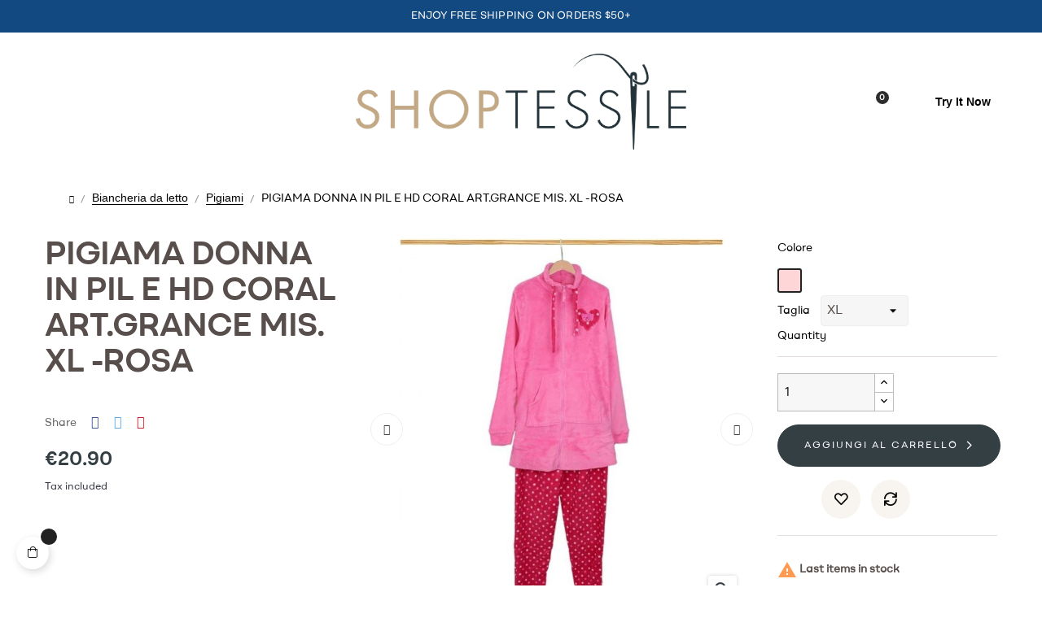

--- FILE ---
content_type: text/html; charset=utf-8
request_url: https://www.shoptessile.it/en/pigiami/191-pigiama-donna-in-pil-e-hd-coral-artgrance-mis-xl-rosa.html
body_size: 25482
content:
<!doctype html>
<html lang="en-US"  class="" >

  <head>
    
      
  <meta charset="utf-8">


  <meta http-equiv="x-ua-compatible" content="ie=edge">



  <title>PIGIAMA DONNA IN PIL E HD CORAL ART.GRANCE MIS. XL -ROSA</title>
  
    
  
  <meta name="description" content="">
  <meta name="keywords" content="">
        <link rel="canonical" href="https://www.shoptessile.it/en/pigiami/191-pigiama-donna-in-pil-e-hd-coral-artgrance-mis-xl-rosa.html">
    
          <link rel="alternate" href="https://www.shoptessile.it/en/pigiami/191-pigiama-donna-in-pil-e-hd-coral-artgrance-mis-xl-rosa.html" hreflang="en-us">
          <link rel="alternate" href="https://www.shoptessile.it/it/pigiami/191-pigiama-donna-in-pil-e-hd-coral-artgrance-mis-xl-rosa.html" hreflang="it">
      
  
  
    <script type="application/ld+json">
  {
    "@context": "https://schema.org",
    "@type": "Organization",
    "name" : "Shoptessile",
    "url" : "https://www.shoptessile.it/en/"
         ,"logo": {
        "@type": "ImageObject",
        "url":"https://www.shoptessile.it/img/logo-1705662183.jpg"
      }
      }
</script>

<script type="application/ld+json">
  {
    "@context": "https://schema.org",
    "@type": "WebPage",
    "isPartOf": {
      "@type": "WebSite",
      "url":  "https://www.shoptessile.it/en/",
      "name": "Shoptessile"
    },
    "name": "PIGIAMA DONNA IN PIL E HD CORAL ART.GRANCE MIS. XL -ROSA",
    "url":  "https://www.shoptessile.it/en/pigiami/191-pigiama-donna-in-pil-e-hd-coral-artgrance-mis-xl-rosa.html"
  }
</script>


  <script type="application/ld+json">
    {
      "@context": "https://schema.org",
      "@type": "BreadcrumbList",
      "itemListElement": [
                  {
            "@type": "ListItem",
            "position": 1,
            "name": "Home",
            "item": "https://www.shoptessile.it/en/"
          },                  {
            "@type": "ListItem",
            "position": 2,
            "name": "Biancheria da letto",
            "item": "https://www.shoptessile.it/en/13-biancheria-da-letto"
          },                  {
            "@type": "ListItem",
            "position": 3,
            "name": "Pigiami",
            "item": "https://www.shoptessile.it/en/29-pigiami"
          },                  {
            "@type": "ListItem",
            "position": 4,
            "name": "PIGIAMA DONNA IN PIL E HD CORAL ART.GRANCE MIS. XL -ROSA",
            "item": "https://www.shoptessile.it/en/pigiami/191-pigiama-donna-in-pil-e-hd-coral-artgrance-mis-xl-rosa.html"
          }              ]
    }
  </script>
  
  
  
  <script type="application/ld+json">
  {
    "@context": "https://schema.org/",
    "@type": "Product",
    "name": "PIGIAMA DONNA IN PIL E HD CORAL ART.GRANCE MIS. XL -ROSA",
    "description": "",
    "category": "Pigiami",
    "image" :"https://www.shoptessile.it/2539-home_default/pigiama-donna-in-pil-e-hd-coral-artgrance-mis-xl-rosa.jpg",    "sku": "TEABPIHD011V3",
    "mpn": "TEABPIHD011V3"
        ,
    "brand": {
      "@type": "Brand",
      "name": "HD"
    }
                ,
    "offers": {
      "@type": "Offer",
      "priceCurrency": "EUR",
      "name": "PIGIAMA DONNA IN PIL E HD CORAL ART.GRANCE MIS. XL -ROSA",
      "price": "20.9",
      "url": "https://www.shoptessile.it/en/pigiami/191-192-pigiama-donna-in-pil-e-hd-coral-artgrance-mis-xl-rosa.html#/3-colore-rosa/9-taglia-xl",
      "priceValidUntil": "2026-02-07",
              "image": ["https://www.shoptessile.it/2538-large_default/pigiama-donna-in-pil-e-hd-coral-artgrance-mis-xl-rosa.jpg","https://www.shoptessile.it/2539-large_default/pigiama-donna-in-pil-e-hd-coral-artgrance-mis-xl-rosa.jpg"],
            "sku": "TEABPIHD011V3",
      "mpn": "TEABPIHD011V3",
                                              "availability": "https://schema.org/InStock",
      "seller": {
        "@type": "Organization",
        "name": "Shoptessile"
      }
    }
      }
</script>

  
  
    
  

  
    <meta property="og:title" content="PIGIAMA DONNA IN PIL E HD CORAL ART.GRANCE MIS. XL -ROSA" />
    <meta property="og:description" content="" />
    <meta property="og:url" content="https://www.shoptessile.it/en/pigiami/191-pigiama-donna-in-pil-e-hd-coral-artgrance-mis-xl-rosa.html" />
    <meta property="og:site_name" content="Shoptessile" />
        



  <meta name="viewport" content="width=device-width, initial-scale=1">



  <link rel="icon" type="image/vnd.microsoft.icon" href="https://www.shoptessile.it/img/favicon.ico?1705662183">
  <link rel="shortcut icon" type="image/x-icon" href="https://www.shoptessile.it/img/favicon.ico?1705662183">



    <link rel="stylesheet" href="https://www.shoptessile.it/themes/leo_smartic_elements/assets/css/theme.css" type="text/css" media="all">
  <link rel="stylesheet" href="https://www.shoptessile.it/modules/blockreassurance/views/dist/front.css" type="text/css" media="all">
  <link rel="stylesheet" href="https://www.shoptessile.it/modules/ps_searchbar/ps_searchbar.css" type="text/css" media="all">
  <link rel="stylesheet" href="https://www.shoptessile.it/modules/paypal/views/css/paypal_fo.css" type="text/css" media="all">
  <link rel="stylesheet" href="https://www.shoptessile.it/modules/leoelements/assets/lib/eicons/css/elementor-icons.min.css" type="text/css" media="all">
  <link rel="stylesheet" href="https://www.shoptessile.it/modules/leoelements/assets/lib/font-awesome/css/font-awesome.min.css" type="text/css" media="all">
  <link rel="stylesheet" href="https://www.shoptessile.it/modules/leoelements/assets/lib/font-awesome/css/fontawesome.min.css" type="text/css" media="all">
  <link rel="stylesheet" href="https://www.shoptessile.it/modules/leoelements/assets/lib/font-awesome/css/regular.min.css" type="text/css" media="all">
  <link rel="stylesheet" href="https://www.shoptessile.it/modules/leoelements/assets/lib/font-awesome/css/solid.min.css" type="text/css" media="all">
  <link rel="stylesheet" href="https://www.shoptessile.it/modules/leoelements/assets/lib/font-awesome/css/brands.min.css" type="text/css" media="all">
  <link rel="stylesheet" href="https://www.shoptessile.it/modules/leoelements/assets/lib/line-awesome/line-awesome.min.css" type="text/css" media="all">
  <link rel="stylesheet" href="https://www.shoptessile.it/modules/leoelements/assets/lib/pe-icon/Pe-icon-7-stroke.min.css" type="text/css" media="all">
  <link rel="stylesheet" href="https://www.shoptessile.it/modules/leoelements/assets/lib/animations/animations.min.css" type="text/css" media="all">
  <link rel="stylesheet" href="https://www.shoptessile.it/modules/leoelements/assets/lib/flatpickr/flatpickr.min.css" type="text/css" media="all">
  <link rel="stylesheet" href="https://www.shoptessile.it/modules/leoelements/assets/css/widgets.min.css" type="text/css" media="all">
  <link rel="stylesheet" href="https://www.shoptessile.it/modules/leoelements/assets/lib/e-select2/css/e-select2.min.css" type="text/css" media="all">
  <link rel="stylesheet" href="https://www.shoptessile.it/modules/leoelements/assets/css/frontend.css" type="text/css" media="all">
  <link rel="stylesheet" href="https://www.shoptessile.it/modules/leoelements/assets/css/editor-preview.min.css" type="text/css" media="all">
  <link rel="stylesheet" href="https://www.shoptessile.it/modules/leoelements/assets/css/leo-preview.min.css" type="text/css" media="all">
  <link rel="stylesheet" href="https://www.shoptessile.it/modules/leoelements/assets/css/function.css" type="text/css" media="all">
  <link rel="stylesheet" href="https://www.shoptessile.it/themes/leo_smartic_elements/modules/leoslideshow/views/css/typo/typo.css" type="text/css" media="all">
  <link rel="stylesheet" href="https://www.shoptessile.it/themes/leo_smartic_elements/modules/leoslideshow/views/css/iView/iview.css" type="text/css" media="all">
  <link rel="stylesheet" href="https://www.shoptessile.it/themes/leo_smartic_elements/modules/leoslideshow/views/css/iView/skin_4_responsive/style.css" type="text/css" media="all">
  <link rel="stylesheet" href="https://www.shoptessile.it/themes/leo_smartic_elements/modules/leoblog/views/css/leoblog.css" type="text/css" media="all">
  <link rel="stylesheet" href="https://www.shoptessile.it/modules/leofeature/views/css/jquery.mCustomScrollbar.css" type="text/css" media="all">
  <link rel="stylesheet" href="https://www.shoptessile.it/themes/leo_smartic_elements/modules/leofeature/views/css/front.css" type="text/css" media="all">
  <link rel="stylesheet" href="https://www.shoptessile.it/modules/leoquicklogin/views/css/front.css" type="text/css" media="all">
  <link rel="stylesheet" href="https://www.shoptessile.it/themes/leo_smartic_elements/modules/leobootstrapmenu/views/css/megamenu.css" type="text/css" media="all">
  <link rel="stylesheet" href="https://www.shoptessile.it/themes/leo_smartic_elements/modules/leobootstrapmenu/views/css/leomenusidebar.css" type="text/css" media="all">
  <link rel="stylesheet" href="https://www.shoptessile.it/modules/codfee/views/css/codfee_1.6.css" type="text/css" media="all">
  <link rel="stylesheet" href="https://www.shoptessile.it/js/jquery/ui/themes/base/minified/jquery-ui.min.css" type="text/css" media="all">
  <link rel="stylesheet" href="https://www.shoptessile.it/js/jquery/ui/themes/base/minified/jquery.ui.theme.min.css" type="text/css" media="all">
  <link rel="stylesheet" href="https://www.shoptessile.it/js/jquery/plugins/fancybox/jquery.fancybox.css" type="text/css" media="all">
  <link rel="stylesheet" href="https://www.shoptessile.it/modules/blockgrouptop/views/css/blockgrouptop.css" type="text/css" media="all">
  <link rel="stylesheet" href="https://www.shoptessile.it/themes/leo_smartic_elements/modules/leoproductsearch/views/css/leosearch.css" type="text/css" media="all">
  <link rel="stylesheet" href="https://www.shoptessile.it/modules/leoproductsearch/views/css/jquery.autocomplete_productsearch.css" type="text/css" media="all">
  <link rel="stylesheet" href="https://www.shoptessile.it/modules/leoelements/views/css/common.css" type="text/css" media="all">
  <link rel="stylesheet" href="https://www.shoptessile.it/themes/leo_smartic_elements/modules/leoelements/views/css/font-custom-profile2400432957-1.css" type="text/css" media="all">
  <link rel="stylesheet" href="https://www.shoptessile.it/themes/leo_smartic_elements/modules/leoelements/views/css/front.css" type="text/css" media="all">
  <link rel="stylesheet" href="https://www.shoptessile.it/themes/leo_smartic_elements/modules/leoelements/views/css/custom.css" type="text/css" media="all">
  <link rel="stylesheet" href="https://www.shoptessile.it/themes/leo_smartic_elements/modules/leoelements/views/css/profiles/profile2400432957.css" type="text/css" media="all">
  <link rel="stylesheet" href="https://www.shoptessile.it/themes/leo_smartic_elements/modules/leoelements/views/css/positions/headerposition1896710131.css" type="text/css" media="all">




  

  <script type="text/javascript">
        var add_cart_error = "An error occurred while processing your request. Please try again";
        var ajaxsearch = "1";
        var btGapTag = {"tagContent":{"tracking_type":{"label":"tracking_type","value":"view_item"},"content_type":{"label":"content_type","value":"'product'"},"contents":{"label":"contents","value":[{"item_id":"191_192","item_name":"PIGIAMA DONNA IN PIL E HD CORAL ART.GRANCE MIS. XL -ROSA  Rosa XL","currency":"EUR","item_category":"Pigiami","price":20.89999999999999857891452847979962825775146484375,"item_brand":"HD"}]},"coupon_name":{"label":"coupon","value":"no_coupon"},"value":{"label":"value","value":20.89999999999999857891452847979962825775146484375},"currency":{"label":"currency","value":"EUR"}},"elementCategoryProduct":"article.product-miniature","elementShipping":"input[type=radio]","elementPayment":".ps-shown-by-js","elementlogin":"button#submit-login","elementsignup":"div.no-account","elementWishCat":"button.wishlist-button-add","elementWishProd":"button.wishlist-button-add","gaId":"G-C4ZEHPGVR1","gaEnable":"1","ajaxUrl":"https:\/\/www.shoptessile.it\/en\/module\/ganalyticspro\/ajax","token":"790a7230eb2879f6975b5b378ccfaad6","bRefund":false,"bPartialRefund":false,"bUseConsent":"","bUseAxeption":"","bConsentHtmlElement":"","bConsentHtmlElementSecond":"","iConsentConsentLvl":0,"referer":null,"acbIsInstalled":false,"tagCurrency":"EUR","gaUserId":0};
        var btPixel = {"btnAddToWishlist":"button.wishlist-button-add","btnOrder":"button[name=\"confirm-addresses\"]","tagContent":{"sPixel":"","aDynTags":{"content_type":{"label":"content_type","value":"product"},"content_ids":{"label":"content_ids","value":"EN191"},"value":{"label":"value","value":20.89999999999999857891452847979962825775146484375},"currency":{"label":"currency","value":"EUR"},"content_name":{"label":"content_name","value":"PIGIAMA DONNA IN PIL E HD CORAL ART.GRANCE MIS. XL -ROSA"},"content_category":{"label":"content_category","value":"Pigiami"}},"sCR":"\n","aTrackingType":{"label":"tracking_type","value":"ViewContent"},"sJsObjName":"oPixelFacebook"},"pixel_id":"","bUseConsent":"0","iConsentConsentLvl":0,"bConsentHtmlElement":"","bConsentHtmlElementSecond":"","token":"790a7230eb2879f6975b5b378ccfaad6","ajaxUrl":"https:\/\/www.shoptessile.it\/en\/module\/facebookproductad\/ajax","external_id":0,"useAdvancedMatching":false,"advancedMatchingData":false,"eventId":5451,"fbdaSeparator":"v","pixelCurrency":"EUR","comboExport":"0","prefix":"","prefixLang":"EN","useConversionApi":"0","useApiForPageView":"0"};
        var buttoncompare_title_add = "Add to Compare";
        var buttoncompare_title_remove = "Remove from Compare";
        var buttonwishlist_title_add = "Add to Wishlist";
        var buttonwishlist_title_remove = "Remove from WishList";
        var cancel_rating_txt = "Cancel Rating";
        var comparator_max_item = 3;
        var compared_products = [];
        var disable_review_form_txt = "Not exists a criterion to review for this product or this language";
        var elementorFrontendConfig = {"environmentMode":{"edit":false,"wpPreview":true},"is_rtl":false,"breakpoints":{"xs":0,"sm":480,"md":768,"lg":1025,"xl":1440,"xxl":1600},"version":"1.1.3","urls":{"assets":"https:\/\/www.shoptessile.it\/modules\/leoelements\/assets\/"},"settings":{"general":{"elementor_global_image_lightbox":"yes","elementor_enable_lightbox_in_editor":"yes"}}};
        var enable_dropdown_defaultcart = 1;
        var enable_flycart_effect = 1;
        var enable_notification = 0;
        var height_cart_item = "135";
        var homeSize = {"width":"800","height":"800"};
        var isLogged = false;
        var leo_push = 0;
        var leo_search_url = "https:\/\/www.shoptessile.it\/en\/module\/leoproductsearch\/productsearch";
        var leo_token = "790a7230eb2879f6975b5b378ccfaad6";
        var leoproductsearch_static_token = "790a7230eb2879f6975b5b378ccfaad6";
        var leoproductsearch_token = "3443711df283c928ed674c7ae71192dd";
        var lf_is_gen_rtl = false;
        var lps_show_product_img = "1";
        var lps_show_product_price = true;
        var lql_ajax_url = "https:\/\/www.shoptessile.it\/en\/module\/leoquicklogin\/leocustomer";
        var lql_is_gen_rtl = false;
        var lql_module_dir = "\/modules\/leoquicklogin\/";
        var lql_myaccount_url = "https:\/\/www.shoptessile.it\/en\/my-account";
        var lql_redirect = "0";
        var minChars = "3";
        var number_cartitem_display = 3;
        var numpro_display = "100";
        var opLeoElements = {"ajax":"\/\/www.shoptessile.it\/en\/module\/leoelements\/ajax?token=3443711df283c928ed674c7ae71192dd","contact":"\/\/www.shoptessile.it\/en\/module\/leoelements\/contact","subscription":"\/\/www.shoptessile.it\/en\/module\/leoelements\/subscription","cart":"\/\/www.shoptessile.it\/en\/module\/leoelements\/cart","all_results_product":"View all product results","no_products":"No products found","languages":{"1":"https:\/\/www.shoptessile.it\/en\/pigiami\/191-pigiama-donna-in-pil-e-hd-coral-artgrance-mis-xl-rosa.html","2":"https:\/\/www.shoptessile.it\/it\/pigiami\/191-pigiama-donna-in-pil-e-hd-coral-artgrance-mis-xl-rosa.html","length":2},"currencies":[]};
        var opLeoElementsList = {"gridLeft":[{"name":"product_thumbnail"},{"name":"product_flags"},{"name":"functional_buttons","element":[{"name":"quickview"},{"name":"wishlist"},{"name":"compare"}]}],"gridRight":[{"name":"product_name"},{"name":"code","code":"<div class=_APQUOT_box-card-info_APQUOT_>"},{"name":"add_to_cart"},{"name":"product_price_and_shipping"},{"name":"code","code":"<\/div>"}],"listing_product_mode":"grid","listing_product_column_module":"5","listing_product_column":"5","listing_product_largedevice":"3","listing_product_tablet":"2","listing_product_extrasmalldevice":"1","listing_product_mobile":"1","top_total":"1","top_sortby":"1","top_grid":"1","pg_count":"1","pg_type":"1","plist_load_more_product_img":"0","plist_load_more_product_img_option":"1","plist_load_multi_product_img":"0","plist_load_cdown":"0","lmobile_swipe":"0","class":"leo-plist-style-8"};
        var prestashop = {"cart":{"products":[],"totals":{"total":{"type":"total","label":"Total","amount":0,"value":"\u20ac0.00"},"total_including_tax":{"type":"total","label":"Total (tax incl.)","amount":0,"value":"\u20ac0.00"},"total_excluding_tax":{"type":"total","label":"Total (tax excl.)","amount":0,"value":"\u20ac0.00"}},"subtotals":{"products":{"type":"products","label":"Subtotal","amount":0,"value":"\u20ac0.00"},"discounts":null,"shipping":{"type":"shipping","label":"Shipping","amount":0,"value":""},"tax":null},"products_count":0,"summary_string":"0 items","vouchers":{"allowed":1,"added":[]},"discounts":[],"minimalPurchase":0,"minimalPurchaseRequired":""},"currency":{"id":1,"name":"Euro","iso_code":"EUR","iso_code_num":"978","sign":"\u20ac"},"customer":{"lastname":null,"firstname":null,"email":null,"birthday":null,"newsletter":null,"newsletter_date_add":null,"optin":null,"website":null,"company":null,"siret":null,"ape":null,"is_logged":false,"gender":{"type":null,"name":null},"addresses":[]},"country":{"id_zone":"1","id_currency":"0","call_prefix":"39","iso_code":"IT","active":"1","contains_states":"1","need_identification_number":"0","need_zip_code":"1","zip_code_format":"NNNNN","display_tax_label":"1","name":"Italia","id":10},"language":{"name":"English (English)","iso_code":"en","locale":"en-US","language_code":"en-us","active":"1","is_rtl":"0","date_format_lite":"m\/d\/Y","date_format_full":"m\/d\/Y H:i:s","id":1},"page":{"title":"","canonical":"https:\/\/www.shoptessile.it\/en\/pigiami\/191-pigiama-donna-in-pil-e-hd-coral-artgrance-mis-xl-rosa.html","meta":{"title":"PIGIAMA DONNA IN PIL E HD CORAL ART.GRANCE MIS. XL -ROSA","description":"","keywords":"","robots":"index"},"page_name":"product","body_classes":{"lang-en":true,"lang-rtl":false,"country-IT":true,"currency-EUR":true,"layout-full-width":true,"page-product":true,"tax-display-enabled":true,"page-customer-account":false,"product-id-191":true,"product-PIGIAMA DONNA IN PIL E HD CORAL ART.GRANCE MIS. XL -ROSA":true,"product-id-category-29":true,"product-id-manufacturer-72":true,"product-id-supplier-0":true,"product-available-for-order":true},"admin_notifications":[],"password-policy":{"feedbacks":{"0":"Very weak","1":"Weak","2":"Average","3":"Strong","4":"Very strong","Straight rows of keys are easy to guess":"Straight rows of keys are easy to guess","Short keyboard patterns are easy to guess":"Short keyboard patterns are easy to guess","Use a longer keyboard pattern with more turns":"Use a longer keyboard pattern with more turns","Repeats like \"aaa\" are easy to guess":"Repeats like \"aaa\" are easy to guess","Repeats like \"abcabcabc\" are only slightly harder to guess than \"abc\"":"Repeats like \"abcabcabc\" are only slightly harder to guess than \"abc\"","Sequences like abc or 6543 are easy to guess":"Sequences like \"abc\" or \"6543\" are easy to guess.","Recent years are easy to guess":"Recent years are easy to guess","Dates are often easy to guess":"Dates are often easy to guess","This is a top-10 common password":"This is a top-10 common password","This is a top-100 common password":"This is a top-100 common password","This is a very common password":"This is a very common password","This is similar to a commonly used password":"This is similar to a commonly used password","A word by itself is easy to guess":"A word by itself is easy to guess","Names and surnames by themselves are easy to guess":"Names and surnames by themselves are easy to guess","Common names and surnames are easy to guess":"Common names and surnames are easy to guess","Use a few words, avoid common phrases":"Use a few words, avoid common phrases","No need for symbols, digits, or uppercase letters":"No need for symbols, digits, or uppercase letters","Avoid repeated words and characters":"Avoid repeated words and characters","Avoid sequences":"Avoid sequences","Avoid recent years":"Avoid recent years","Avoid years that are associated with you":"Avoid years that are associated with you","Avoid dates and years that are associated with you":"Avoid dates and years that are associated with you","Capitalization doesn't help very much":"Capitalization doesn't help very much","All-uppercase is almost as easy to guess as all-lowercase":"All-uppercase is almost as easy to guess as all-lowercase","Reversed words aren't much harder to guess":"Reversed words aren't much harder to guess","Predictable substitutions like '@' instead of 'a' don't help very much":"Predictable substitutions like \"@\" instead of \"a\" don't help very much.","Add another word or two. Uncommon words are better.":"Add another word or two. Uncommon words are better."}}},"shop":{"name":"Shoptessile","logo":"https:\/\/www.shoptessile.it\/img\/logo-1705662183.jpg","stores_icon":"https:\/\/www.shoptessile.it\/img\/logo_stores.png","favicon":"https:\/\/www.shoptessile.it\/img\/favicon.ico"},"core_js_public_path":"\/themes\/","urls":{"base_url":"https:\/\/www.shoptessile.it\/","current_url":"https:\/\/www.shoptessile.it\/en\/pigiami\/191-pigiama-donna-in-pil-e-hd-coral-artgrance-mis-xl-rosa.html","shop_domain_url":"https:\/\/www.shoptessile.it","img_ps_url":"https:\/\/www.shoptessile.it\/img\/","img_cat_url":"https:\/\/www.shoptessile.it\/img\/c\/","img_lang_url":"https:\/\/www.shoptessile.it\/img\/l\/","img_prod_url":"https:\/\/www.shoptessile.it\/img\/p\/","img_manu_url":"https:\/\/www.shoptessile.it\/img\/m\/","img_sup_url":"https:\/\/www.shoptessile.it\/img\/su\/","img_ship_url":"https:\/\/www.shoptessile.it\/img\/s\/","img_store_url":"https:\/\/www.shoptessile.it\/img\/st\/","img_col_url":"https:\/\/www.shoptessile.it\/img\/co\/","img_url":"https:\/\/www.shoptessile.it\/themes\/leo_smartic_elements\/assets\/img\/","css_url":"https:\/\/www.shoptessile.it\/themes\/leo_smartic_elements\/assets\/css\/","js_url":"https:\/\/www.shoptessile.it\/themes\/leo_smartic_elements\/assets\/js\/","pic_url":"https:\/\/www.shoptessile.it\/upload\/","theme_assets":"https:\/\/www.shoptessile.it\/themes\/leo_smartic_elements\/assets\/","theme_dir":"https:\/\/www.shoptessile.it\/home\/shoptessile\/public_html\/themes\/leo_smartic_elements\/","pages":{"address":"https:\/\/www.shoptessile.it\/en\/address","addresses":"https:\/\/www.shoptessile.it\/en\/addresses","authentication":"https:\/\/www.shoptessile.it\/en\/login","manufacturer":"https:\/\/www.shoptessile.it\/en\/brands","cart":"https:\/\/www.shoptessile.it\/en\/cart","category":"https:\/\/www.shoptessile.it\/en\/index.php?controller=category","cms":"https:\/\/www.shoptessile.it\/en\/index.php?controller=cms","contact":"https:\/\/www.shoptessile.it\/en\/contact-us","discount":"https:\/\/www.shoptessile.it\/en\/discount","guest_tracking":"https:\/\/www.shoptessile.it\/en\/guest-tracking","history":"https:\/\/www.shoptessile.it\/en\/order-history","identity":"https:\/\/www.shoptessile.it\/en\/identity","index":"https:\/\/www.shoptessile.it\/en\/","my_account":"https:\/\/www.shoptessile.it\/en\/my-account","order_confirmation":"https:\/\/www.shoptessile.it\/en\/order-confirmation","order_detail":"https:\/\/www.shoptessile.it\/en\/index.php?controller=order-detail","order_follow":"https:\/\/www.shoptessile.it\/en\/order-follow","order":"https:\/\/www.shoptessile.it\/en\/order","order_return":"https:\/\/www.shoptessile.it\/en\/index.php?controller=order-return","order_slip":"https:\/\/www.shoptessile.it\/en\/credit-slip","pagenotfound":"https:\/\/www.shoptessile.it\/en\/page-not-found","password":"https:\/\/www.shoptessile.it\/en\/password-recovery","pdf_invoice":"https:\/\/www.shoptessile.it\/en\/index.php?controller=pdf-invoice","pdf_order_return":"https:\/\/www.shoptessile.it\/en\/index.php?controller=pdf-order-return","pdf_order_slip":"https:\/\/www.shoptessile.it\/en\/index.php?controller=pdf-order-slip","prices_drop":"https:\/\/www.shoptessile.it\/en\/prices-drop","product":"https:\/\/www.shoptessile.it\/en\/index.php?controller=product","registration":"https:\/\/www.shoptessile.it\/en\/registration","search":"https:\/\/www.shoptessile.it\/en\/search","sitemap":"https:\/\/www.shoptessile.it\/en\/sitemap","stores":"https:\/\/www.shoptessile.it\/en\/stores","supplier":"https:\/\/www.shoptessile.it\/en\/suppliers","new_products":"https:\/\/www.shoptessile.it\/en\/new-products","brands":"https:\/\/www.shoptessile.it\/en\/brands","register":"https:\/\/www.shoptessile.it\/en\/registration","order_login":"https:\/\/www.shoptessile.it\/en\/order?login=1"},"alternative_langs":{"en-us":"https:\/\/www.shoptessile.it\/en\/pigiami\/191-pigiama-donna-in-pil-e-hd-coral-artgrance-mis-xl-rosa.html","it":"https:\/\/www.shoptessile.it\/it\/pigiami\/191-pigiama-donna-in-pil-e-hd-coral-artgrance-mis-xl-rosa.html"},"actions":{"logout":"https:\/\/www.shoptessile.it\/en\/?mylogout="},"no_picture_image":{"bySize":{"small_default":{"url":"https:\/\/www.shoptessile.it\/img\/p\/en-default-small_default.jpg","width":110,"height":110},"cart_default":{"url":"https:\/\/www.shoptessile.it\/img\/p\/en-default-cart_default.jpg","width":125,"height":125},"medium_default":{"url":"https:\/\/www.shoptessile.it\/img\/p\/en-default-medium_default.jpg","width":400,"height":400},"home_default":{"url":"https:\/\/www.shoptessile.it\/img\/p\/en-default-home_default.jpg","width":800,"height":800},"large_default":{"url":"https:\/\/www.shoptessile.it\/img\/p\/en-default-large_default.jpg","width":800,"height":800}},"small":{"url":"https:\/\/www.shoptessile.it\/img\/p\/en-default-small_default.jpg","width":110,"height":110},"medium":{"url":"https:\/\/www.shoptessile.it\/img\/p\/en-default-medium_default.jpg","width":400,"height":400},"large":{"url":"https:\/\/www.shoptessile.it\/img\/p\/en-default-large_default.jpg","width":800,"height":800},"legend":""}},"configuration":{"display_taxes_label":true,"display_prices_tax_incl":true,"is_catalog":false,"show_prices":true,"opt_in":{"partner":true},"quantity_discount":{"type":"discount","label":"Unit discount"},"voucher_enabled":1,"return_enabled":0},"field_required":[],"breadcrumb":{"links":[{"title":"Home","url":"https:\/\/www.shoptessile.it\/en\/"},{"title":"Biancheria da letto","url":"https:\/\/www.shoptessile.it\/en\/13-biancheria-da-letto"},{"title":"Pigiami","url":"https:\/\/www.shoptessile.it\/en\/29-pigiami"},{"title":"PIGIAMA DONNA IN PIL E HD CORAL ART.GRANCE MIS. XL -ROSA","url":"https:\/\/www.shoptessile.it\/en\/pigiami\/191-pigiama-donna-in-pil-e-hd-coral-artgrance-mis-xl-rosa.html"}],"count":4},"link":{"protocol_link":"https:\/\/","protocol_content":"https:\/\/"},"time":1769204008,"static_token":"790a7230eb2879f6975b5b378ccfaad6","token":"3443711df283c928ed674c7ae71192dd","debug":false};
        var productcompare_add = "The product has been added to list compare";
        var productcompare_add_error = "An error occurred while adding. Please try again";
        var productcompare_max_item = "You cannot add more than 3 product(s) to the product comparison";
        var productcompare_remove = "The product was successfully removed from list compare";
        var productcompare_remove_error = "An error occurred while removing. Please try again";
        var productcompare_url = "https:\/\/www.shoptessile.it\/en\/module\/leofeature\/productscompare";
        var productcompare_viewlistcompare = "View list compare";
        var psemailsubscription_subscription = "https:\/\/www.shoptessile.it\/en\/module\/ps_emailsubscription\/subscription";
        var psr_icon_color = "#F19D76";
        var review_error = "An error occurred while processing your request. Please try again";
        var show_popup = 1;
        var text_no_product = "Don't have products";
        var text_results_count = "results";
        var type_dropdown_defaultcart = "dropdown";
        var type_flycart_effect = "fade";
        var url_leoproductattribute = "https:\/\/www.shoptessile.it\/en\/module\/leofeature\/LeoProductAttribute";
        var use_leo_gallery = 0;
        var width_cart_item = "265";
        var wishlist_add = "The product was successfully added to your wishlist";
        var wishlist_cancel_txt = "Cancel";
        var wishlist_confirm_del_txt = "Delete selected item?";
        var wishlist_del_default_txt = "Cannot delete default wishlist";
        var wishlist_email_txt = "Email";
        var wishlist_loggin_required = "You must be logged in to manage your wishlist";
        var wishlist_ok_txt = "Ok";
        var wishlist_quantity_required = "You must enter a quantity";
        var wishlist_remove = "The product was successfully removed from your wishlist";
        var wishlist_reset_txt = "Reset";
        var wishlist_send_txt = "Send";
        var wishlist_send_wishlist_txt = "Send wishlist";
        var wishlist_url = "https:\/\/www.shoptessile.it\/en\/module\/leofeature\/mywishlist";
        var wishlist_viewwishlist = "View your wishlist";
      </script>
<script type="text/javascript">
	var choosefile_text = "Choose file";
	var turnoff_popup_text = "Do not show this popup again";
	
	var size_item_quickview = 113;
	var style_scroll_quickview = 'vertical';
	
	var size_item_page = 113;
	var style_scroll_page = 'horizontal';
	
	var size_item_quickview_attr = 113;	
	var style_scroll_quickview_attr = 'vertical';
	
	var size_item_popup = 113;
	var style_scroll_popup = 'vertical';
</script>


  <script>
	/**
	 * List functions will run when document.ready()
	 */
	var ap_list_functions = [];
	/**
	 * List functions will run when window.load()
	 */
	var ap_list_functions_loaded = [];

	/**
	 * List functions will run when document.ready() for theme
	 */

	var products_list_functions = [];
</script>


 <style id="elementor-global">.elementor-widget-LeoBlockLink .linklist-menu li:not(:last-child):after{border-color:#7a7a7a;}.elementor-widget-heading.elementor-widget-heading .elementor-heading-title{color:#6ec1e4;}.elementor-widget-image .widget-image-caption{color:#7a7a7a;}.elementor-widget-text-editor{color:#7a7a7a;}.elementor-widget-text-editor a, .elementor-widget-text-editor p{color:inherit;}.elementor-widget-text-editor.elementor-drop-cap-view-stacked .elementor-drop-cap{background-color:#6ec1e4;}.elementor-widget-text-editor.elementor-drop-cap-view-framed .elementor-drop-cap, .elementor-widget-text-editor.elementor-drop-cap-view-default .elementor-drop-cap{color:#6ec1e4;border-color:#6ec1e4;}.elementor-widget-button a.elementor-button, .elementor-widget-button .elementor-button{background-color:#61ce70;}.elementor-widget-divider .elementor-divider-separator{border-top-color:#7a7a7a;}.elementor-widget-image-box .elementor-image-box-content .elementor-image-box-title{color:#6ec1e4;}.elementor-widget-image-box .elementor-image-box-content .elementor-image-box-description{color:#7a7a7a;}.elementor-widget-icon.elementor-view-stacked .elementor-icon{background-color:#6ec1e4;}.elementor-widget-icon.elementor-view-framed .elementor-icon, .elementor-widget-icon.elementor-view-default .elementor-icon{color:#6ec1e4;border-color:#6ec1e4;}.elementor-widget-icon.elementor-view-framed .elementor-icon, .elementor-widget-icon.elementor-view-default .elementor-icon svg{fill:#6ec1e4;}.elementor-widget-icon-box.elementor-view-stacked .elementor-icon{background-color:#6ec1e4;}.elementor-widget-icon-box.elementor-view-framed .elementor-icon, .elementor-widget-icon-box.elementor-view-default .elementor-icon{fill:#6ec1e4;color:#6ec1e4;border-color:#6ec1e4;}.elementor-widget-icon-box .elementor-icon-box-content .elementor-icon-box-title{color:#6ec1e4;}.elementor-widget-icon-box .elementor-icon-box-content .elementor-icon-box-description{color:#7a7a7a;}.elementor-widget-star-rating .elementor-star-rating__title{color:#7a7a7a;}.elementor-widget-icon-list .elementor-icon-list-item:not(:last-child):after{border-color:#7a7a7a;}.elementor-widget-icon-list .elementor-icon-list-icon i{color:#6ec1e4;}.elementor-widget-icon-list .elementor-icon-list-icon svg{fill:#6ec1e4;}.elementor-widget-icon-list .elementor-icon-list-text{color:#54595f;}.elementor-widget-counter .elementor-counter-number-wrapper{color:#6ec1e4;}.elementor-widget-counter .elementor-counter-title{color:#54595f;}.elementor-widget-progress .elementor-progress-wrapper .elementor-progress-bar{background-color:#6ec1e4;}.elementor-widget-progress .elementor-title{color:#6ec1e4;}.elementor-widget-testimonial .elementor-testimonial-content{color:#7a7a7a;}.elementor-widget-testimonial .elementor-testimonial-name{color:#6ec1e4;}.elementor-widget-testimonial .elementor-testimonial-job{color:#54595f;}.elementor-widget-tabs .elementor-tab-title{color:#6ec1e4;}.elementor-widget-tabs .elementor-tab-title.elementor-active{color:#61ce70;}.elementor-widget-tabs .elementor-tab-content *{color:#7a7a7a;}.elementor-widget-accordion .elementor-accordion .elementor-tab-title{color:#6ec1e4;}.elementor-widget-accordion .elementor-accordion .elementor-tab-title.elementor-active{color:#61ce70;}.elementor-widget-accordion .elementor-accordion .elementor-tab-content{color:#7a7a7a;}.elementor-widget-toggle .elementor-toggle .elementor-tab-title{color:#6ec1e4;}.elementor-widget-toggle .elementor-toggle .elementor-tab-title.elementor-active{color:#61ce70;}.elementor-widget-toggle .elementor-toggle .elementor-tab-content{color:#7a7a7a;}</style><style id="elementor-post-35">.elementor-35 .elementor-element.elementor-element-7fd0110:not(.elementor-motion-effects-element-type-background), .elementor-35 .elementor-element.elementor-element-7fd0110 > .elementor-motion-effects-container > .elementor-motion-effects-layer{background-color:#134981;}.elementor-35 .elementor-element.elementor-element-7fd0110{transition:background 0.3s, border 0.3s, border-radius 0.3s, box-shadow 0.3s;padding:8px 0px 8px 0px;}.elementor-35 .elementor-element.elementor-element-7fd0110 > .elementor-background-overlay{transition:background 0.3s, border-radius 0.3s, opacity 0.3s;}.elementor-35 .elementor-element.elementor-element-3acf116 > .elementor-element-populated{padding:0px 15px 0px 15px;}.elementor-35 .elementor-element.elementor-element-8c28e19{text-align:center;}.elementor-35 .elementor-element.elementor-element-8c28e19.elementor-widget-heading .elementor-heading-title{color:#ffffff;}.elementor-35 .elementor-element.elementor-element-8c28e19 .elementor-heading-title{font-size:13px;line-height:24px;letter-spacing:0.2px;}@media(max-width:767px){.elementor-35 .elementor-element.elementor-element-8c28e19 .elementor-heading-title{font-size:12px;}}</style><style id="elementor-post-36">.elementor-36 .elementor-element.elementor-element-30ddf2e > .elementor-container > .elementor-row > .elementor-column > .elementor-column-wrap > .elementor-widget-wrap{align-content:center;align-items:center;}.elementor-36 .elementor-element.elementor-element-30ddf2e{border-style:solid;border-width:0px 0px 1px 0px;border-color:rgba(255,255,255,0.3);transition:background 0.3s, border 0.3s, border-radius 0.3s, box-shadow 0.3s;padding:25px 0px 25px 0px;}.elementor-36 .elementor-element.elementor-element-30ddf2e > .elementor-background-overlay{transition:background 0.3s, border-radius 0.3s, opacity 0.3s;}.elementor-36 .elementor-element.elementor-element-b1e55e9.elementor-column > .elementor-column-wrap > .elementor-widget-wrap{justify-content:flex-end;}.elementor-36 .elementor-element.elementor-element-b1e55e9.elementor-column > .elementor-column-wrap > .elementor-widget-wrap > .elementor-element{width:auto;}.elementor-36 .elementor-element.elementor-element-6607046 > .elementor-widget-container{padding:0px 0px 0px 21px;}.elementor-36 .elementor-element.elementor-element-5881017 > .elementor-widget-container{padding:0px 0px 0px 21px;}.elementor-36 .elementor-element.elementor-element-a63e911 a.elementor-button, .elementor-36 .elementor-element.elementor-element-a63e911 .elementor-button{font-size:14px;font-weight:600;line-height:18px;fill:#000000;color:#000000;background-color:#ffffff;border-radius:3px 3px 3px 3px;padding:15px 33px 15px 33px;}.elementor-36 .elementor-element.elementor-element-a63e911 a.elementor-button:hover, .elementor-36 .elementor-element.elementor-element-a63e911 .elementor-button:hover, .elementor-36 .elementor-element.elementor-element-a63e911 a.elementor-button:focus, .elementor-36 .elementor-element.elementor-element-a63e911 .elementor-button:focus{color:#ffffff;background-color:#134981;}.elementor-36 .elementor-element.elementor-element-a63e911 > .elementor-widget-container{padding:0px 0px 0px 24px;}@media(max-width:1024px) and (min-width:768px){.elementor-36 .elementor-element.elementor-element-7c37932{width:50%;}.elementor-36 .elementor-element.elementor-element-25611a3{width:100%;}.elementor-36 .elementor-element.elementor-element-b1e55e9{width:50%;}}@media(max-width:1024px){.elementor-36 .elementor-element.elementor-element-30ddf2e{border-width:1px 0px 1px 0px;padding:20px 0px 20px 0px;}.elementor-36 .elementor-element.elementor-element-25611a3 > .elementor-element-populated{padding:0px 0px 20px 0px;}}@media(max-width:767px){.elementor-36 .elementor-element.elementor-element-30ddf2e{padding:20px 0px 10px 0px;}.elementor-36 .elementor-element.elementor-element-7c37932{width:20%;}.elementor-36 .elementor-element.elementor-element-b1e55e9{width:80%;}}</style><style id="elementor-post-37">.elementor-37 .elementor-element.elementor-element-d9c461d{padding:77px 0px 77px 0px;}.elementor-37 .elementor-element.elementor-element-f88a0c3 > .elementor-element-populated{padding:0px 15px 0px 15px;}.elementor-37 .elementor-element.elementor-element-5c4cf9e.elementor-view-stacked .elementor-icon{background-color:#134981;}.elementor-37 .elementor-element.elementor-element-5c4cf9e.elementor-view-framed .elementor-icon, .elementor-37 .elementor-element.elementor-element-5c4cf9e.elementor-view-default .elementor-icon{fill:#134981;color:#134981;border-color:#134981;}body.lang-rtl .elementor-37 .elementor-element.elementor-element-5c4cf9e.elementor-position-right .elementor-icon-box-icon{margin-right:13px;}body.lang-rtl .elementor-37 .elementor-element.elementor-element-5c4cf9e.elementor-position-left .elementor-icon-box-icon{margin-left:13px;}body:not(.lang-rtl) .elementor-37 .elementor-element.elementor-element-5c4cf9e.elementor-position-right .elementor-icon-box-icon{margin-left:13px;}body:not(.lang-rtl) .elementor-37 .elementor-element.elementor-element-5c4cf9e.elementor-position-left .elementor-icon-box-icon{margin-right:13px;}.elementor-37 .elementor-element.elementor-element-5c4cf9e.elementor-position-top .elementor-icon-box-icon{margin-bottom:13px;}.elementor-37 .elementor-element.elementor-element-5c4cf9e .elementor-icon{font-size:36px;}.elementor-37 .elementor-element.elementor-element-5c4cf9e .elementor-icon i{transform:rotate(0deg);}.elementor-37 .elementor-element.elementor-element-5c4cf9e .elementor-icon-box-title{margin-bottom:0px;}.elementor-37 .elementor-element.elementor-element-5c4cf9e .elementor-icon-box-content .elementor-icon-box-title{color:#000000;font-family:"Fahkwang", Sans-serif;font-size:20px;font-weight:400;line-height:1.5em;}.elementor-37 .elementor-element.elementor-element-fd22c14 > .elementor-element-populated{padding:0px 15px 0px 15px;}.elementor-37 .elementor-element.elementor-element-e34e857.elementor-view-stacked .elementor-icon{background-color:#134981;}.elementor-37 .elementor-element.elementor-element-e34e857.elementor-view-framed .elementor-icon, .elementor-37 .elementor-element.elementor-element-e34e857.elementor-view-default .elementor-icon{fill:#134981;color:#134981;border-color:#134981;}body.lang-rtl .elementor-37 .elementor-element.elementor-element-e34e857.elementor-position-right .elementor-icon-box-icon{margin-right:13px;}body.lang-rtl .elementor-37 .elementor-element.elementor-element-e34e857.elementor-position-left .elementor-icon-box-icon{margin-left:13px;}body:not(.lang-rtl) .elementor-37 .elementor-element.elementor-element-e34e857.elementor-position-right .elementor-icon-box-icon{margin-left:13px;}body:not(.lang-rtl) .elementor-37 .elementor-element.elementor-element-e34e857.elementor-position-left .elementor-icon-box-icon{margin-right:13px;}.elementor-37 .elementor-element.elementor-element-e34e857.elementor-position-top .elementor-icon-box-icon{margin-bottom:13px;}.elementor-37 .elementor-element.elementor-element-e34e857 .elementor-icon{font-size:36px;}.elementor-37 .elementor-element.elementor-element-e34e857 .elementor-icon i{transform:rotate(0deg);}.elementor-37 .elementor-element.elementor-element-e34e857 .elementor-icon-box-title{margin-bottom:0px;}.elementor-37 .elementor-element.elementor-element-e34e857 .elementor-icon-box-content .elementor-icon-box-title{color:#000000;font-family:"Fahkwang", Sans-serif;font-size:20px;font-weight:400;line-height:1.5em;}.elementor-37 .elementor-element.elementor-element-dd9abbb > .elementor-element-populated{padding:0px 15px 0px 15px;}.elementor-37 .elementor-element.elementor-element-6f62a1d.elementor-view-stacked .elementor-icon{background-color:#134981;}.elementor-37 .elementor-element.elementor-element-6f62a1d.elementor-view-framed .elementor-icon, .elementor-37 .elementor-element.elementor-element-6f62a1d.elementor-view-default .elementor-icon{fill:#134981;color:#134981;border-color:#134981;}body.lang-rtl .elementor-37 .elementor-element.elementor-element-6f62a1d.elementor-position-right .elementor-icon-box-icon{margin-right:13px;}body.lang-rtl .elementor-37 .elementor-element.elementor-element-6f62a1d.elementor-position-left .elementor-icon-box-icon{margin-left:13px;}body:not(.lang-rtl) .elementor-37 .elementor-element.elementor-element-6f62a1d.elementor-position-right .elementor-icon-box-icon{margin-left:13px;}body:not(.lang-rtl) .elementor-37 .elementor-element.elementor-element-6f62a1d.elementor-position-left .elementor-icon-box-icon{margin-right:13px;}.elementor-37 .elementor-element.elementor-element-6f62a1d.elementor-position-top .elementor-icon-box-icon{margin-bottom:13px;}.elementor-37 .elementor-element.elementor-element-6f62a1d .elementor-icon{font-size:36px;}.elementor-37 .elementor-element.elementor-element-6f62a1d .elementor-icon i{transform:rotate(0deg);}.elementor-37 .elementor-element.elementor-element-6f62a1d .elementor-icon-box-title{margin-bottom:0px;}.elementor-37 .elementor-element.elementor-element-6f62a1d .elementor-icon-box-content .elementor-icon-box-title{color:#000000;font-family:"Fahkwang", Sans-serif;font-size:20px;font-weight:400;line-height:1.5em;}.elementor-37 .elementor-element.elementor-element-eddc839 > .elementor-element-populated{padding:0px 15px 0px 15px;}.elementor-37 .elementor-element.elementor-element-cf37b81.elementor-view-stacked .elementor-icon{background-color:#134981;}.elementor-37 .elementor-element.elementor-element-cf37b81.elementor-view-framed .elementor-icon, .elementor-37 .elementor-element.elementor-element-cf37b81.elementor-view-default .elementor-icon{fill:#134981;color:#134981;border-color:#134981;}body.lang-rtl .elementor-37 .elementor-element.elementor-element-cf37b81.elementor-position-right .elementor-icon-box-icon{margin-right:13px;}body.lang-rtl .elementor-37 .elementor-element.elementor-element-cf37b81.elementor-position-left .elementor-icon-box-icon{margin-left:13px;}body:not(.lang-rtl) .elementor-37 .elementor-element.elementor-element-cf37b81.elementor-position-right .elementor-icon-box-icon{margin-left:13px;}body:not(.lang-rtl) .elementor-37 .elementor-element.elementor-element-cf37b81.elementor-position-left .elementor-icon-box-icon{margin-right:13px;}.elementor-37 .elementor-element.elementor-element-cf37b81.elementor-position-top .elementor-icon-box-icon{margin-bottom:13px;}.elementor-37 .elementor-element.elementor-element-cf37b81 .elementor-icon{font-size:36px;}.elementor-37 .elementor-element.elementor-element-cf37b81 .elementor-icon i{transform:rotate(0deg);}.elementor-37 .elementor-element.elementor-element-cf37b81 .elementor-icon-box-title{margin-bottom:0px;}.elementor-37 .elementor-element.elementor-element-cf37b81 .elementor-icon-box-content .elementor-icon-box-title{color:#000000;font-family:"Fahkwang", Sans-serif;font-size:20px;font-weight:400;line-height:1.5em;}.elementor-37 .elementor-element.elementor-element-8a69b54{padding:0px 0px 120px 0px;}.elementor-37 .elementor-element.elementor-element-a925aa9 > .elementor-element-populated{padding:0px 15px 0px 15px;}.elementor-37 .elementor-element.elementor-element-72b6a04.elementor-position-right .elementor-image-box-img{margin-left:32px;}.elementor-37 .elementor-element.elementor-element-72b6a04.elementor-position-left .elementor-image-box-img{margin-right:32px;}.elementor-37 .elementor-element.elementor-element-72b6a04.elementor-position-top .elementor-image-box-img{margin-bottom:32px;}.elementor-37 .elementor-element.elementor-element-72b6a04 .elementor-image-box-img img{transition-duration:0.3s;}.elementor-37 .elementor-element.elementor-element-72b6a04 .elementor-image-box-title{margin-bottom:16px;}.elementor-37 .elementor-element.elementor-element-72b6a04 .elementor-image-box-content .elementor-image-box-title{color:#000000;font-family:"Fahkwang", Sans-serif;font-size:30px;font-weight:400;line-height:1.33em;}.elementor-37 .elementor-element.elementor-element-72b6a04 .elementor-image-box-content .elementor-image-box-description{color:#666666;font-size:16px;line-height:1.5em;}.elementor-37 .elementor-element.elementor-element-3cd3578:not(.elementor-motion-effects-element-type-background) > .elementor-element-populated, .elementor-37 .elementor-element.elementor-element-3cd3578 > .elementor-column-wrap > .elementor-motion-effects-container > .elementor-motion-effects-layer{background-color:#eaf4fa;}.elementor-37 .elementor-element.elementor-element-3cd3578 > .elementor-element-populated, .elementor-37 .elementor-element.elementor-element-3cd3578 > .elementor-element-populated > .elementor-background-overlay{border-radius:500px 500px 500px 500px;}.elementor-37 .elementor-element.elementor-element-3cd3578 > .elementor-element-populated{transition:background 0.3s, border 0.3s, border-radius 0.3s, box-shadow 0.3s;margin:0px 15px 0px 15px;padding:80px 15px 100px 15px;}.elementor-37 .elementor-element.elementor-element-3cd3578 > .elementor-element-populated > .elementor-background-overlay{transition:background 0.3s, border-radius 0.3s, opacity 0.3s;}.elementor-37 .elementor-element.elementor-element-46680ad > .elementor-widget-container{padding:0px 0px 25px 0px;}.elementor-37 .elementor-element.elementor-element-1643498{text-align:center;}.elementor-37 .elementor-element.elementor-element-1643498.elementor-widget-heading .elementor-heading-title{color:#000000;}.elementor-37 .elementor-element.elementor-element-1643498 .elementor-heading-title{font-family:"Fahkwang", Sans-serif;font-size:50px;font-weight:400;line-height:1.2em;letter-spacing:-2px;}.elementor-37 .elementor-element.elementor-element-1643498 > .elementor-widget-container{padding:0px 0px 30px 0px;}.elementor-37 .elementor-element.elementor-element-5d50379{text-align:center;}.elementor-37 .elementor-element.elementor-element-5d50379.elementor-widget-heading .elementor-heading-title{color:#666666;}.elementor-37 .elementor-element.elementor-element-5d50379 .elementor-heading-title{font-size:16px;line-height:1.5em;}.elementor-37 .elementor-element.elementor-element-5d50379 > .elementor-widget-container{padding:0px 25px 50px 25px;}.elementor-37 .elementor-element.elementor-element-3a00e64 a.elementor-button, .elementor-37 .elementor-element.elementor-element-3a00e64 .elementor-button{font-size:14px;text-transform:capitalize;line-height:1.3em;fill:#ffffff;color:#ffffff;background-color:#134981;border-radius:3px 3px 3px 3px;padding:15px 33px 15px 33px;}.elementor-37 .elementor-element.elementor-element-3a00e64 a.elementor-button:hover, .elementor-37 .elementor-element.elementor-element-3a00e64 .elementor-button:hover, .elementor-37 .elementor-element.elementor-element-3a00e64 a.elementor-button:focus, .elementor-37 .elementor-element.elementor-element-3a00e64 .elementor-button:focus{background-color:#000000;}.elementor-37 .elementor-element.elementor-element-139c4b0 > .elementor-element-populated{padding:0px 15px 0px 15px;}.elementor-37 .elementor-element.elementor-element-aa0affa.elementor-position-right .elementor-image-box-img{margin-left:32px;}.elementor-37 .elementor-element.elementor-element-aa0affa.elementor-position-left .elementor-image-box-img{margin-right:32px;}.elementor-37 .elementor-element.elementor-element-aa0affa.elementor-position-top .elementor-image-box-img{margin-bottom:32px;}.elementor-37 .elementor-element.elementor-element-aa0affa .elementor-image-box-img img{transition-duration:0.3s;}.elementor-37 .elementor-element.elementor-element-aa0affa .elementor-image-box-title{margin-bottom:16px;}.elementor-37 .elementor-element.elementor-element-aa0affa .elementor-image-box-content .elementor-image-box-title{color:#000000;font-family:"Fahkwang", Sans-serif;font-size:30px;font-weight:400;line-height:1.33em;}.elementor-37 .elementor-element.elementor-element-aa0affa .elementor-image-box-content .elementor-image-box-description{color:#666666;font-size:16px;line-height:1.5em;}.elementor-37 .elementor-element.elementor-element-66af3e5{padding:0px 0px 54px 0px;}.elementor-37 .elementor-element.elementor-element-16ee892 > .elementor-container > .elementor-row > .elementor-column > .elementor-column-wrap > .elementor-widget-wrap{align-content:center;align-items:center;}.elementor-37 .elementor-element.elementor-element-0acdc08 > .elementor-element-populated{padding:0px 15px 0px 15px;}.elementor-37 .elementor-element.elementor-element-5cf1a9b{text-align:right;}.elementor-37 .elementor-element.elementor-element-5bdfbe8 > .elementor-element-populated{padding:0px 15px 0px 15px;}body.lang-rtl .elementor-37 .elementor-element.elementor-element-1a7231a.elementor-position-right .elementor-icon-box-icon{margin-right:15px;}body.lang-rtl .elementor-37 .elementor-element.elementor-element-1a7231a.elementor-position-left .elementor-icon-box-icon{margin-left:15px;}body:not(.lang-rtl) .elementor-37 .elementor-element.elementor-element-1a7231a.elementor-position-right .elementor-icon-box-icon{margin-left:15px;}body:not(.lang-rtl) .elementor-37 .elementor-element.elementor-element-1a7231a.elementor-position-left .elementor-icon-box-icon{margin-right:15px;}.elementor-37 .elementor-element.elementor-element-1a7231a.elementor-position-top .elementor-icon-box-icon{margin-bottom:15px;}.elementor-37 .elementor-element.elementor-element-1a7231a .elementor-icon i{transform:rotate(0deg);}.elementor-37 .elementor-element.elementor-element-1a7231a .elementor-icon-box-wrapper{text-align:left;}.elementor-37 .elementor-element.elementor-element-1a7231a .elementor-icon-box-title{margin-bottom:12px;}.elementor-37 .elementor-element.elementor-element-1a7231a .elementor-icon-box-content .elementor-icon-box-title{color:#134981;font-family:"Fahkwang", Sans-serif;font-size:30px;font-weight:400;line-height:1.33em;}.elementor-37 .elementor-element.elementor-element-1a7231a .elementor-icon-box-content .elementor-icon-box-description{color:#666666;font-size:16px;line-height:1.5em;}.elementor-37 .elementor-element.elementor-element-c95cb0f > .elementor-container > .elementor-row > .elementor-column > .elementor-column-wrap > .elementor-widget-wrap{align-content:center;align-items:center;}.elementor-37 .elementor-element.elementor-element-7d37a9f > .elementor-element-populated{padding:0px 15px 0px 15px;}.elementor-37 .elementor-element.elementor-element-51d6fc9{text-align:left;}.elementor-37 .elementor-element.elementor-element-4ffa255 > .elementor-container > .elementor-row > .elementor-column > .elementor-column-wrap > .elementor-widget-wrap{align-content:center;align-items:center;}.elementor-37 .elementor-element.elementor-element-4ffa255{padding:0px 0px 60px 0px;}.elementor-37 .elementor-element.elementor-element-cab8dc6 > .elementor-element-populated{padding:0px 15px 0px 15px;}.elementor-37 .elementor-element.elementor-element-dc6ae6b{text-align:right;}.elementor-37 .elementor-element.elementor-element-9652bd0 > .elementor-element-populated{padding:0px 15px 0px 15px;}body.lang-rtl .elementor-37 .elementor-element.elementor-element-4d8e5a0.elementor-position-right .elementor-icon-box-icon{margin-right:15px;}body.lang-rtl .elementor-37 .elementor-element.elementor-element-4d8e5a0.elementor-position-left .elementor-icon-box-icon{margin-left:15px;}body:not(.lang-rtl) .elementor-37 .elementor-element.elementor-element-4d8e5a0.elementor-position-right .elementor-icon-box-icon{margin-left:15px;}body:not(.lang-rtl) .elementor-37 .elementor-element.elementor-element-4d8e5a0.elementor-position-left .elementor-icon-box-icon{margin-right:15px;}.elementor-37 .elementor-element.elementor-element-4d8e5a0.elementor-position-top .elementor-icon-box-icon{margin-bottom:15px;}.elementor-37 .elementor-element.elementor-element-4d8e5a0 .elementor-icon i{transform:rotate(0deg);}.elementor-37 .elementor-element.elementor-element-4d8e5a0 .elementor-icon-box-wrapper{text-align:left;}.elementor-37 .elementor-element.elementor-element-4d8e5a0 .elementor-icon-box-title{margin-bottom:12px;}.elementor-37 .elementor-element.elementor-element-4d8e5a0 .elementor-icon-box-content .elementor-icon-box-title{color:#134981;font-family:"Fahkwang", Sans-serif;font-size:30px;font-weight:400;line-height:1.33em;}.elementor-37 .elementor-element.elementor-element-4d8e5a0 .elementor-icon-box-content .elementor-icon-box-description{color:#666666;font-size:16px;line-height:1.5em;}.elementor-37 .elementor-element.elementor-element-bcf31c9 > .elementor-container > .elementor-row > .elementor-column > .elementor-column-wrap > .elementor-widget-wrap{align-content:center;align-items:center;}.elementor-37 .elementor-element.elementor-element-bcf31c9{padding:0px 0px 60px 0px;}.elementor-37 .elementor-element.elementor-element-5232290 > .elementor-element-populated{padding:0px 15px 0px 15px;}.elementor-37 .elementor-element.elementor-element-04860dd{text-align:right;}.elementor-37 .elementor-element.elementor-element-29650ef > .elementor-element-populated{padding:0px 15px 0px 15px;}body.lang-rtl .elementor-37 .elementor-element.elementor-element-17ba0e7.elementor-position-right .elementor-icon-box-icon{margin-right:15px;}body.lang-rtl .elementor-37 .elementor-element.elementor-element-17ba0e7.elementor-position-left .elementor-icon-box-icon{margin-left:15px;}body:not(.lang-rtl) .elementor-37 .elementor-element.elementor-element-17ba0e7.elementor-position-right .elementor-icon-box-icon{margin-left:15px;}body:not(.lang-rtl) .elementor-37 .elementor-element.elementor-element-17ba0e7.elementor-position-left .elementor-icon-box-icon{margin-right:15px;}.elementor-37 .elementor-element.elementor-element-17ba0e7.elementor-position-top .elementor-icon-box-icon{margin-bottom:15px;}.elementor-37 .elementor-element.elementor-element-17ba0e7 .elementor-icon i{transform:rotate(0deg);}.elementor-37 .elementor-element.elementor-element-17ba0e7 .elementor-icon-box-wrapper{text-align:left;}.elementor-37 .elementor-element.elementor-element-17ba0e7 .elementor-icon-box-title{margin-bottom:12px;}.elementor-37 .elementor-element.elementor-element-17ba0e7 .elementor-icon-box-content .elementor-icon-box-title{color:#134981;font-family:"Fahkwang", Sans-serif;font-size:30px;font-weight:400;line-height:1.33em;}.elementor-37 .elementor-element.elementor-element-17ba0e7 .elementor-icon-box-content .elementor-icon-box-description{color:#666666;font-size:16px;line-height:1.5em;}.elementor-37 .elementor-element.elementor-element-9d8dabc > .elementor-container > .elementor-row > .elementor-column > .elementor-column-wrap > .elementor-widget-wrap{align-content:center;align-items:center;}.elementor-37 .elementor-element.elementor-element-9d8dabc{padding:0px 0px 60px 0px;}.elementor-37 .elementor-element.elementor-element-5623114 > .elementor-element-populated{padding:0px 15px 0px 15px;}.elementor-37 .elementor-element.elementor-element-4e44370{text-align:right;}.elementor-37 .elementor-element.elementor-element-8d92a32 > .elementor-element-populated{padding:0px 15px 0px 15px;}body.lang-rtl .elementor-37 .elementor-element.elementor-element-86a9fa8.elementor-position-right .elementor-icon-box-icon{margin-right:15px;}body.lang-rtl .elementor-37 .elementor-element.elementor-element-86a9fa8.elementor-position-left .elementor-icon-box-icon{margin-left:15px;}body:not(.lang-rtl) .elementor-37 .elementor-element.elementor-element-86a9fa8.elementor-position-right .elementor-icon-box-icon{margin-left:15px;}body:not(.lang-rtl) .elementor-37 .elementor-element.elementor-element-86a9fa8.elementor-position-left .elementor-icon-box-icon{margin-right:15px;}.elementor-37 .elementor-element.elementor-element-86a9fa8.elementor-position-top .elementor-icon-box-icon{margin-bottom:15px;}.elementor-37 .elementor-element.elementor-element-86a9fa8 .elementor-icon i{transform:rotate(0deg);}.elementor-37 .elementor-element.elementor-element-86a9fa8 .elementor-icon-box-wrapper{text-align:left;}.elementor-37 .elementor-element.elementor-element-86a9fa8 .elementor-icon-box-title{margin-bottom:12px;}.elementor-37 .elementor-element.elementor-element-86a9fa8 .elementor-icon-box-content .elementor-icon-box-title{color:#134981;font-family:"Fahkwang", Sans-serif;font-size:30px;font-weight:400;line-height:1.33em;}.elementor-37 .elementor-element.elementor-element-86a9fa8 .elementor-icon-box-content .elementor-icon-box-description{color:#666666;font-size:16px;line-height:1.5em;}.elementor-37 .elementor-element.elementor-element-eb1d56e > .elementor-container > .elementor-row > .elementor-column > .elementor-column-wrap > .elementor-widget-wrap{align-content:center;align-items:center;}.elementor-37 .elementor-element.elementor-element-eb1d56e{padding:0px 0px 60px 0px;}.elementor-37 .elementor-element.elementor-element-71d4d50 > .elementor-element-populated{padding:0px 15px 0px 15px;}.elementor-37 .elementor-element.elementor-element-fcc068c{text-align:right;}.elementor-37 .elementor-element.elementor-element-3543d77 > .elementor-element-populated{padding:0px 15px 0px 15px;}body.lang-rtl .elementor-37 .elementor-element.elementor-element-2910f7c.elementor-position-right .elementor-icon-box-icon{margin-right:15px;}body.lang-rtl .elementor-37 .elementor-element.elementor-element-2910f7c.elementor-position-left .elementor-icon-box-icon{margin-left:15px;}body:not(.lang-rtl) .elementor-37 .elementor-element.elementor-element-2910f7c.elementor-position-right .elementor-icon-box-icon{margin-left:15px;}body:not(.lang-rtl) .elementor-37 .elementor-element.elementor-element-2910f7c.elementor-position-left .elementor-icon-box-icon{margin-right:15px;}.elementor-37 .elementor-element.elementor-element-2910f7c.elementor-position-top .elementor-icon-box-icon{margin-bottom:15px;}.elementor-37 .elementor-element.elementor-element-2910f7c .elementor-icon i{transform:rotate(0deg);}.elementor-37 .elementor-element.elementor-element-2910f7c .elementor-icon-box-wrapper{text-align:left;}.elementor-37 .elementor-element.elementor-element-2910f7c .elementor-icon-box-title{margin-bottom:12px;}.elementor-37 .elementor-element.elementor-element-2910f7c .elementor-icon-box-content .elementor-icon-box-title{color:#134981;font-family:"Fahkwang", Sans-serif;font-size:30px;font-weight:400;line-height:1.33em;}.elementor-37 .elementor-element.elementor-element-2910f7c .elementor-icon-box-content .elementor-icon-box-description{color:#666666;font-size:16px;line-height:1.5em;}.elementor-37 .elementor-element.elementor-element-d81310f{padding:0px 0px 154px 0px;}.elementor-37 .elementor-element.elementor-element-970ad94 > .elementor-container > .elementor-row > .elementor-column > .elementor-column-wrap > .elementor-widget-wrap{align-content:center;align-items:center;}.elementor-37 .elementor-element.elementor-element-e0d7593 > .elementor-element-populated{padding:0px 15px 0px 15px;}.elementor-37 .elementor-element.elementor-element-f1c7d70{text-align:right;}.elementor-37 .elementor-element.elementor-element-9d7afb1 > .elementor-element-populated{padding:0px 15px 0px 15px;}body.lang-rtl .elementor-37 .elementor-element.elementor-element-d0c68f7.elementor-position-right .elementor-icon-box-icon{margin-right:15px;}body.lang-rtl .elementor-37 .elementor-element.elementor-element-d0c68f7.elementor-position-left .elementor-icon-box-icon{margin-left:15px;}body:not(.lang-rtl) .elementor-37 .elementor-element.elementor-element-d0c68f7.elementor-position-right .elementor-icon-box-icon{margin-left:15px;}body:not(.lang-rtl) .elementor-37 .elementor-element.elementor-element-d0c68f7.elementor-position-left .elementor-icon-box-icon{margin-right:15px;}.elementor-37 .elementor-element.elementor-element-d0c68f7.elementor-position-top .elementor-icon-box-icon{margin-bottom:15px;}.elementor-37 .elementor-element.elementor-element-d0c68f7 .elementor-icon i{transform:rotate(0deg);}.elementor-37 .elementor-element.elementor-element-d0c68f7 .elementor-icon-box-wrapper{text-align:left;}.elementor-37 .elementor-element.elementor-element-d0c68f7 .elementor-icon-box-title{margin-bottom:12px;}.elementor-37 .elementor-element.elementor-element-d0c68f7 .elementor-icon-box-content .elementor-icon-box-title{color:#134981;font-family:"Fahkwang", Sans-serif;font-size:30px;font-weight:400;line-height:1.33em;}.elementor-37 .elementor-element.elementor-element-d0c68f7 .elementor-icon-box-content .elementor-icon-box-description{color:#666666;font-size:16px;line-height:1.5em;}.elementor-37 .elementor-element.elementor-element-def7a72 > .elementor-element-populated{padding:0px 15px 0px 15px;}.elementor-37 .elementor-element.elementor-element-2ec2d40.elementor-widget-heading .elementor-heading-title{color:#000000;}.elementor-37 .elementor-element.elementor-element-2ec2d40 .elementor-heading-title{font-family:"Fahkwang", Sans-serif;font-size:50px;font-weight:400;line-height:1.2em;}.elementor-37 .elementor-element.elementor-element-2ec2d40 > .elementor-widget-container{padding:0px 0px 60px 0px;}.elementor-37 .elementor-element.elementor-element-ffc5f45:not(.elementor-motion-effects-element-type-background), .elementor-37 .elementor-element.elementor-element-ffc5f45 > .elementor-motion-effects-container > .elementor-motion-effects-layer{background-image:url("https://cdn.shopify.com/s/files/1/0489/1171/2423/files/leo-smartic-elements-home8-banner3-img1.jpg?v=1685070833");background-repeat:no-repeat;background-size:cover;}.elementor-37 .elementor-element.elementor-element-ffc5f45{transition:background 0.3s, border 0.3s, border-radius 0.3s, box-shadow 0.3s;margin-top:0px;margin-bottom:30px;padding:0px 0px 211px 0px;}.elementor-37 .elementor-element.elementor-element-ffc5f45 > .elementor-background-overlay{transition:background 0.3s, border-radius 0.3s, opacity 0.3s;}.elementor-37 .elementor-element.elementor-element-379543a:not(.elementor-motion-effects-element-type-background) > .elementor-element-populated, .elementor-37 .elementor-element.elementor-element-379543a > .elementor-column-wrap > .elementor-motion-effects-container > .elementor-motion-effects-layer{background-color:#eaf4fa;}.elementor-37 .elementor-element.elementor-element-379543a > .elementor-element-populated, .elementor-37 .elementor-element.elementor-element-379543a > .elementor-element-populated > .elementor-background-overlay{border-radius:500px 500px 500px 500px;}.elementor-37 .elementor-element.elementor-element-379543a > .elementor-element-populated{transition:background 0.3s, border 0.3s, border-radius 0.3s, box-shadow 0.3s;margin:-211px 15px 0px 15px;padding:170px 71px 170px 71px;}.elementor-37 .elementor-element.elementor-element-379543a > .elementor-element-populated > .elementor-background-overlay{transition:background 0.3s, border-radius 0.3s, opacity 0.3s;}.elementor-37 .elementor-element.elementor-element-351f846 > .elementor-widget-container{padding:0px 0px 17px 0px;}.elementor-37 .elementor-element.elementor-element-76b1d7b{text-align:center;}.elementor-37 .elementor-element.elementor-element-76b1d7b.elementor-widget-heading .elementor-heading-title{color:#000000;}.elementor-37 .elementor-element.elementor-element-76b1d7b .elementor-heading-title{font-family:"Fahkwang", Sans-serif;font-size:40px;font-weight:400;line-height:1.25em;}.elementor-37 .elementor-element.elementor-element-76b1d7b > .elementor-widget-container{padding:0px 0px 33px 0px;}.elementor-37 .elementor-element.elementor-element-20dcd18{text-align:center;}.elementor-37 .elementor-element.elementor-element-20dcd18.elementor-widget-heading .elementor-heading-title{color:#666666;}.elementor-37 .elementor-element.elementor-element-20dcd18 .elementor-heading-title{font-size:16px;line-height:1.5em;}.elementor-37 .elementor-element.elementor-element-20dcd18 > .elementor-widget-container{padding:0px 0px 58px 0px;}.elementor-37 .elementor-element.elementor-element-f0f4d3c a.elementor-button, .elementor-37 .elementor-element.elementor-element-f0f4d3c .elementor-button{font-size:14px;text-transform:capitalize;line-height:1.3em;fill:#ffffff;color:#ffffff;background-color:#134981;border-radius:3px 3px 3px 3px;padding:15px 33px 15px 33px;}.elementor-37 .elementor-element.elementor-element-f0f4d3c a.elementor-button:hover, .elementor-37 .elementor-element.elementor-element-f0f4d3c .elementor-button:hover, .elementor-37 .elementor-element.elementor-element-f0f4d3c a.elementor-button:focus, .elementor-37 .elementor-element.elementor-element-f0f4d3c .elementor-button:focus{background-color:#000000;}.elementor-37 .elementor-element.elementor-element-59e1d6b > .elementor-element-populated{padding:0px 15px 0px 15px;}.elementor-37 .elementor-element.elementor-element-bc2e42b .elementor-image-box-img img{transition-duration:0.3s;}.elementor-37 .elementor-element.elementor-element-bc2e42b .elementor-image-box-wrapper{text-align:center;}.elementor-37 .elementor-element.elementor-element-bc2e42b .elementor-image-box-title{margin-bottom:19px;}.elementor-37 .elementor-element.elementor-element-bc2e42b .elementor-image-box-content .elementor-image-box-title{color:#ffffff;font-family:"Fahkwang", Sans-serif;font-size:30px;font-weight:400;line-height:1.33em;}.elementor-37 .elementor-element.elementor-element-bc2e42b .elementor-image-box-content .elementor-image-box-description{color:#ffffff;font-size:16px;line-height:1.5em;}.elementor-37 .elementor-element.elementor-element-bc2e42b .elementor-image-box-content{position:absolute;bottom:51px;}.elementor-37 .elementor-element.elementor-element-4c05014 > .elementor-element-populated{padding:0px 15px 0px 15px;}.elementor-37 .elementor-element.elementor-element-1292955 .elementor-image-box-wrapper .elementor-image-box-img{width:100%;}.elementor-37 .elementor-element.elementor-element-1292955 .elementor-image-box-img img{transition-duration:0.3s;}.elementor-37 .elementor-element.elementor-element-1292955 .elementor-image-box-wrapper{text-align:center;}.elementor-37 .elementor-element.elementor-element-1292955 .elementor-image-box-title{margin-bottom:19px;}.elementor-37 .elementor-element.elementor-element-1292955 .elementor-image-box-content .elementor-image-box-title{color:#ffffff;font-family:"Fahkwang", Sans-serif;font-size:30px;font-weight:400;line-height:1.33em;}.elementor-37 .elementor-element.elementor-element-1292955 .elementor-image-box-content .elementor-image-box-description{color:#ffffff;font-size:16px;line-height:1.5em;}.elementor-37 .elementor-element.elementor-element-1292955 .elementor-image-box-content{position:absolute;bottom:51px;}.elementor-37 .elementor-element.elementor-element-6aee98f > .elementor-element-populated{padding:0px 15px 0px 15px;}.elementor-37 .elementor-element.elementor-element-2ed3f67 .elementor-image-box-wrapper .elementor-image-box-img{width:100%;}.elementor-37 .elementor-element.elementor-element-2ed3f67 .elementor-image-box-img img{transition-duration:0.3s;}.elementor-37 .elementor-element.elementor-element-2ed3f67 .elementor-image-box-wrapper{text-align:center;}.elementor-37 .elementor-element.elementor-element-2ed3f67 .elementor-image-box-title{margin-bottom:19px;}.elementor-37 .elementor-element.elementor-element-2ed3f67 .elementor-image-box-content .elementor-image-box-title{color:#ffffff;font-family:"Fahkwang", Sans-serif;font-size:30px;font-weight:400;line-height:1.33em;}.elementor-37 .elementor-element.elementor-element-2ed3f67 .elementor-image-box-content .elementor-image-box-description{color:#ffffff;font-size:16px;line-height:1.5em;}.elementor-37 .elementor-element.elementor-element-2ed3f67 .elementor-image-box-content{position:absolute;bottom:51px;}.elementor-37 .elementor-element.elementor-element-bfdf1ce > .elementor-container > .elementor-row > .elementor-column > .elementor-column-wrap > .elementor-widget-wrap{align-content:center;align-items:center;}.elementor-37 .elementor-element.elementor-element-bfdf1ce{padding:141px 0px 130px 0px;}.elementor-37 .elementor-element.elementor-element-915a351 > .elementor-element-populated{padding:0px 64px 0px 15px;}.elementor-37 .elementor-element.elementor-element-6bb7a91 > .elementor-widget-container{border-radius:16px 16px 16px 16px;}.elementor-37 .elementor-element.elementor-element-59ecf24 > .elementor-element-populated{padding:0px 15px 0px 15px;}.elementor-37 .elementor-element.elementor-element-239b4a3.elementor-widget-heading .elementor-heading-title{color:#000000;}.elementor-37 .elementor-element.elementor-element-239b4a3 .elementor-heading-title{font-family:"Fahkwang", Sans-serif;font-size:50px;font-weight:400;line-height:1em;}.elementor-37 .elementor-element.elementor-element-239b4a3 > .elementor-widget-container{padding:0px 0px 32px 0px;}.elementor-37 .elementor-element.elementor-element-1932cad.elementor-widget-heading .elementor-heading-title{color:#666666;}.elementor-37 .elementor-element.elementor-element-1932cad .elementor-heading-title{font-size:16px;line-height:1.5em;}.elementor-37 .elementor-element.elementor-element-1932cad > .elementor-widget-container{padding:0px 0px 39px 0px;}.elementor-37 .elementor-element.elementor-element-c41e200 .elementor-icon-list-items:not(.elementor-inline-items) .elementor-icon-list-item:not(:last-child){padding-bottom:calc(24px/2);}.elementor-37 .elementor-element.elementor-element-c41e200 .elementor-icon-list-items:not(.elementor-inline-items) .elementor-icon-list-item:not(:first-child){margin-top:calc(24px/2);}.elementor-37 .elementor-element.elementor-element-c41e200 .elementor-icon-list-items.elementor-inline-items .elementor-icon-list-item{margin-right:calc(24px/2);margin-left:calc(24px/2);}.elementor-37 .elementor-element.elementor-element-c41e200 .elementor-icon-list-items.elementor-inline-items{margin-right:calc(-24px/2);margin-left:calc(-24px/2);}body.rtl .elementor-37 .elementor-element.elementor-element-c41e200 .elementor-icon-list-items.elementor-inline-items .elementor-icon-list-item:after{left:calc(-24px/2);}body:not(.rtl) .elementor-37 .elementor-element.elementor-element-c41e200 .elementor-icon-list-items.elementor-inline-items .elementor-icon-list-item:after{right:calc(-24px/2);}.elementor-37 .elementor-element.elementor-element-c41e200 .elementor-icon-list-icon i{color:#134981;font-size:20px;}.elementor-37 .elementor-element.elementor-element-c41e200 .elementor-icon-list-icon svg{fill:#134981;}.elementor-37 .elementor-element.elementor-element-c41e200 .elementor-icon-list-icon{width:20px;}.elementor-37 .elementor-element.elementor-element-c41e200 .elementor-icon-list-text{color:#000000;padding-left:16px;}.elementor-37 .elementor-element.elementor-element-c41e200 .elementor-icon-list-item{font-size:16px;line-height:1.5em;}.elementor-37 .elementor-element.elementor-element-c41e200 > .elementor-widget-container{padding:0px 0px 50px 0px;}.elementor-37 .elementor-element.elementor-element-c7ac314 a.elementor-button, .elementor-37 .elementor-element.elementor-element-c7ac314 .elementor-button{font-size:14px;text-transform:capitalize;line-height:1.3em;fill:#ffffff;color:#ffffff;background-color:#134981;border-radius:3px 3px 3px 3px;padding:15px 33px 15px 33px;}.elementor-37 .elementor-element.elementor-element-c7ac314 a.elementor-button:hover, .elementor-37 .elementor-element.elementor-element-c7ac314 .elementor-button:hover, .elementor-37 .elementor-element.elementor-element-c7ac314 a.elementor-button:focus, .elementor-37 .elementor-element.elementor-element-c7ac314 .elementor-button:focus{background-color:#000000;}.elementor-37 .elementor-element.elementor-element-f8358b7:not(.elementor-motion-effects-element-type-background), .elementor-37 .elementor-element.elementor-element-f8358b7 > .elementor-motion-effects-container > .elementor-motion-effects-layer{background-color:#f2f7fa;}.elementor-37 .elementor-element.elementor-element-f8358b7{transition:background 0.3s, border 0.3s, border-radius 0.3s, box-shadow 0.3s;padding:120px 0px 100px 0px;}.elementor-37 .elementor-element.elementor-element-f8358b7 > .elementor-background-overlay{transition:background 0.3s, border-radius 0.3s, opacity 0.3s;}.elementor-37 .elementor-element.elementor-element-5a1119a{text-align:center;}.elementor-37 .elementor-element.elementor-element-5a1119a.elementor-widget-heading .elementor-heading-title{color:#000000;}.elementor-37 .elementor-element.elementor-element-5a1119a .elementor-heading-title{font-family:"Fahkwang", Sans-serif;font-size:50px;font-weight:400;line-height:1em;}.elementor-37 .elementor-element.elementor-element-5a1119a > .elementor-widget-container{padding:0px 15px 30px 15px;}.elementor-37 .elementor-element.elementor-element-7ccd99b{text-align:center;}.elementor-37 .elementor-element.elementor-element-7ccd99b.elementor-widget-heading .elementor-heading-title{color:#666666;}.elementor-37 .elementor-element.elementor-element-7ccd99b .elementor-heading-title{font-size:16px;line-height:1.5em;}.elementor-37 .elementor-element.elementor-element-7ccd99b > .elementor-widget-container{padding:0px 15px 70px 15px;}.elementor-37 .elementor-element.elementor-element-b8f69d1 .elementor-ApProductCarousel.grid .item{-ms-flex:0 0 calc(100%/3);flex:0 0 calc(100%/3);max-width:calc(100%/3);}.elementor-37 .elementor-element.elementor-element-b8f69d1 .slick-list{margin-left:calc(-30px/2);margin-right:calc(-30px/2);}.elementor-37 .elementor-element.elementor-element-b8f69d1 .item{padding-left:calc(30px/2);padding-right:calc(30px/2);}.elementor-37 .elementor-element.elementor-element-b8f69d1 .slick-row .item-sub-title{text-align:center;font-size:20px;font-weight:normal;line-height:1.5em;padding:30px 0px 40px 0px;}.elementor-37 .elementor-element.elementor-element-b8f69d1 .slick-row .item-sub-title, .elementor-37 .elementor-element.elementor-element-b8f69d1 .slick-row .item-sub-title *{color:#000000;}.elementor-37 .elementor-element.elementor-element-b8f69d1 .slick-row .item-description{text-align:center;font-size:16px;line-height:1.5em;}.elementor-37 .elementor-element.elementor-element-b8f69d1 .slick-row .item-description, .elementor-37 .elementor-element.elementor-element-b8f69d1 .slick-row .item-description *{color:#000000;}.elementor-37 .elementor-element.elementor-element-35a79cf{padding:120px 0px 80px 0px;}.elementor-37 .elementor-element.elementor-element-487097d > .elementor-element-populated{padding:0px 15px 0px 15px;}.elementor-37 .elementor-element.elementor-element-4e815a4{text-align:center;}.elementor-37 .elementor-element.elementor-element-4e815a4.elementor-widget-heading .elementor-heading-title{color:#000000;}.elementor-37 .elementor-element.elementor-element-4e815a4 .elementor-heading-title{font-family:"Fahkwang", Sans-serif;font-size:50px;font-weight:400;line-height:1em;}.elementor-37 .elementor-element.elementor-element-4e815a4 > .elementor-widget-container{padding:0px 0px 26px 0px;}.elementor-37 .elementor-element.elementor-element-70320ed > .elementor-container > .elementor-row > .elementor-column > .elementor-column-wrap > .elementor-widget-wrap{align-content:flex-end;align-items:flex-end;}.elementor-37 .elementor-element.elementor-element-70320ed{padding:0px 0px 60px 0px;}.elementor-37 .elementor-element.elementor-element-46ce3fd .elementor-icon-wrapper{text-align:right;}.elementor-37 .elementor-element.elementor-element-46ce3fd.elementor-view-stacked .elementor-icon{background-color:#999999;}.elementor-37 .elementor-element.elementor-element-46ce3fd.elementor-view-framed .elementor-icon, .elementor-37 .elementor-element.elementor-element-46ce3fd.elementor-view-default .elementor-icon{color:#999999;border-color:#999999;}.elementor-37 .elementor-element.elementor-element-46ce3fd.elementor-view-framed .elementor-icon, .elementor-37 .elementor-element.elementor-element-46ce3fd.elementor-view-default .elementor-icon svg{fill:#999999;}.elementor-37 .elementor-element.elementor-element-46ce3fd .elementor-icon i, .elementor-37 .elementor-element.elementor-element-46ce3fd .elementor-icon svg{transform:rotate(0deg);}.elementor-37 .elementor-element.elementor-element-46ce3fd .elementor-icon i:hover, .elementor-37 .elementor-element.elementor-element-46ce3fd .elementor-icon svg{transform:rotate(0deg);}.elementor-37 .elementor-element.elementor-element-46ce3fd .elementor-icon{font-size:18px;}.elementor-37 .elementor-element.elementor-element-46ce3fd > .elementor-widget-container{padding:0px 6px 0px 0px;}.elementor-37 .elementor-element.elementor-element-ac554ef.elementor-widget-heading .elementor-heading-title{color:#666666;}.elementor-37 .elementor-element.elementor-element-ac554ef .elementor-heading-title{font-size:16px;line-height:1.5em;}.elementor-37 .elementor-element.elementor-element-3290c51 .elementor-ApProductCarousel.grid .item{-ms-flex:0 0 calc(100%/2);flex:0 0 calc(100%/2);max-width:calc(100%/2);}.elementor-37 .elementor-element.elementor-element-3290c51 .slick-list{margin-left:calc(-30px/2);margin-right:calc(-30px/2);}.elementor-37 .elementor-element.elementor-element-3290c51 .leo-instagram-size{padding-left:calc(30px/2);padding-right:calc(30px/2);padding-top:calc(25px/2);padding-bottom:calc(25px/2);}.elementor-37 .elementor-element.elementor-element-2e1c868 > .elementor-element-populated{border-style:solid;border-width:1px 0px 0px 0px;border-color:#e6e6e6;transition:background 0.3s, border 0.3s, border-radius 0.3s, box-shadow 0.3s;padding:110px 15px 110px 15px;}.elementor-37 .elementor-element.elementor-element-2e1c868 > .elementor-element-populated > .elementor-background-overlay{transition:background 0.3s, border-radius 0.3s, opacity 0.3s;}.elementor-37 .elementor-element.elementor-element-8d10819{text-align:center;}.elementor-37 .elementor-element.elementor-element-8d10819.elementor-widget-heading .elementor-heading-title{color:#000000;}.elementor-37 .elementor-element.elementor-element-8d10819 .elementor-heading-title{font-family:"Fahkwang", Sans-serif;font-size:50px;font-weight:400;line-height:1em;}.elementor-37 .elementor-element.elementor-element-8d10819 > .elementor-widget-container{padding:0px 0px 25px 0px;}.elementor-37 .elementor-element.elementor-element-9f56df3{text-align:center;}.elementor-37 .elementor-element.elementor-element-9f56df3.elementor-widget-heading .elementor-heading-title{color:#666666;}.elementor-37 .elementor-element.elementor-element-9f56df3 .elementor-heading-title{font-size:16px;line-height:1.5em;}.elementor-37 .elementor-element.elementor-element-9f56df3 > .elementor-widget-container{padding:0px 0px 56px 0px;}.elementor-37 .elementor-element.elementor-element-af15a97 .elementor-LeoProductCarousel.grid .item{-ms-flex:0 0 calc(100%/3);flex:0 0 calc(100%/3);max-width:calc(100%/3);}.elementor-37 .elementor-element.elementor-element-af15a97 .slick-list{margin-left:calc(-30px/2);margin-right:calc(-30px/2);}.elementor-37 .elementor-element.elementor-element-af15a97 .item{padding-left:calc(30px/2);padding-right:calc(30px/2);}@media(min-width:768px){.elementor-37 .elementor-element.elementor-element-0acdc08{width:25%;}.elementor-37 .elementor-element.elementor-element-5bdfbe8{width:75%;}.elementor-37 .elementor-element.elementor-element-7d37a9f{width:41.67%;}.elementor-37 .elementor-element.elementor-element-cf5ba71{width:58.33%;}.elementor-37 .elementor-element.elementor-element-cab8dc6{width:22%;}.elementor-37 .elementor-element.elementor-element-9652bd0{width:78%;}.elementor-37 .elementor-element.elementor-element-5232290{width:35%;}.elementor-37 .elementor-element.elementor-element-29650ef{width:65%;}.elementor-37 .elementor-element.elementor-element-5623114{width:35%;}.elementor-37 .elementor-element.elementor-element-8d92a32{width:65%;}.elementor-37 .elementor-element.elementor-element-71d4d50{width:22%;}.elementor-37 .elementor-element.elementor-element-3543d77{width:78%;}.elementor-37 .elementor-element.elementor-element-e0d7593{width:25%;}.elementor-37 .elementor-element.elementor-element-9d7afb1{width:75%;}.elementor-37 .elementor-element.elementor-element-e58a8ae{width:58.33%;}.elementor-37 .elementor-element.elementor-element-379543a{width:41.67%;}.elementor-37 .elementor-element.elementor-element-915a351{width:58.33%;}.elementor-37 .elementor-element.elementor-element-59ecf24{width:41.67%;}.elementor-37 .elementor-element.elementor-element-a16afac{width:45%;}.elementor-37 .elementor-element.elementor-element-0e25abb{width:55%;}}@media(max-width:1024px){.elementor-37 .elementor-element.elementor-element-d9c461d{padding:60px 0px 60px 0px;}.elementor-37 .elementor-element.elementor-element-f88a0c3 > .elementor-element-populated{padding:0px 15px 30px 15px;}.elementor-37 .elementor-element.elementor-element-fd22c14 > .elementor-element-populated{padding:0px 15px 30px 15px;}.elementor-37 .elementor-element.elementor-element-8a69b54{padding:0px 0px 60px 0px;}.elementor-37 .elementor-element.elementor-element-a925aa9 > .elementor-element-populated{padding:0px 15px 30px 15px;}.elementor-37 .elementor-element.elementor-element-3cd3578 > .elementor-element-populated{margin:0px 15px 30px 15px;}.elementor-37 .elementor-element.elementor-element-1643498 .elementor-heading-title{font-size:40px;}.elementor-37 .elementor-element.elementor-element-66af3e5{padding:0px 0px 30px 0px;}.elementor-37 .elementor-element.elementor-element-7d37a9f > .elementor-element-populated{padding:0px 15px 30px 15px;}.elementor-37 .elementor-element.elementor-element-51d6fc9{text-align:center;}.elementor-37 .elementor-element.elementor-element-4ffa255{padding:0px 0px 30px 0px;}.elementor-37 .elementor-element.elementor-element-bcf31c9{padding:0px 0px 30px 0px;}.elementor-37 .elementor-element.elementor-element-9d8dabc{padding:0px 0px 30px 0px;}.elementor-37 .elementor-element.elementor-element-eb1d56e{padding:0px 0px 30px 0px;}.elementor-37 .elementor-element.elementor-element-d81310f{padding:0px 0px 60px 0px;}.elementor-37 .elementor-element.elementor-element-2ec2d40 .elementor-heading-title{font-size:40px;}.elementor-37 .elementor-element.elementor-element-ffc5f45{padding:0px 0px 100px 0px;}.elementor-37 .elementor-element.elementor-element-379543a > .elementor-element-populated{margin:-100px 15px 0px 15px;padding:60px 60px 60px 60px;}.elementor-37 .elementor-element.elementor-element-76b1d7b .elementor-heading-title{font-size:30px;}.elementor-37 .elementor-element.elementor-element-20dcd18 > .elementor-widget-container{padding:0px 0px 30px 0px;}.elementor-37 .elementor-element.elementor-element-bc2e42b .elementor-image-box-content .elementor-image-box-title{font-size:20px;}.elementor-37 .elementor-element.elementor-element-1292955 .elementor-image-box-content .elementor-image-box-title{font-size:20px;}.elementor-37 .elementor-element.elementor-element-2ed3f67 .elementor-image-box-content .elementor-image-box-title{font-size:20px;}.elementor-37 .elementor-element.elementor-element-bfdf1ce{padding:60px 0px 60px 0px;}.elementor-37 .elementor-element.elementor-element-915a351 > .elementor-element-populated{padding:0px 15px 30px 15px;}.elementor-37 .elementor-element.elementor-element-239b4a3 .elementor-heading-title{font-size:40px;}.elementor-37 .elementor-element.elementor-element-c41e200 > .elementor-widget-container{padding:0px 0px 30px 0px;}.elementor-37 .elementor-element.elementor-element-f8358b7{padding:60px 0px 60px 0px;}.elementor-37 .elementor-element.elementor-element-5a1119a .elementor-heading-title{font-size:40px;}.elementor-37 .elementor-element.elementor-element-7ccd99b > .elementor-widget-container{padding:0px 15px 30px 15px;}.elementor-37 .elementor-element.elementor-element-b8f69d1 .elementor-ApProductCarousel.grid .item{-ms-flex:0 0 calc(100%/2);flex:0 0 calc(100%/2);max-width:calc(100%/2);}.elementor-37 .elementor-element.elementor-element-b8f69d1 .slick-list{margin-left:calc(-30px/2);margin-right:calc(-30px/2);}.elementor-37 .elementor-element.elementor-element-b8f69d1 .item{padding-left:calc(30px/2);padding-right:calc(30px/2);}.elementor-37 .elementor-element.elementor-element-b8f69d1 .slick-row .item-sub-title{padding:20px 0px 20px 0px;}.elementor-37 .elementor-element.elementor-element-35a79cf{padding:60px 0px 60px 0px;}.elementor-37 .elementor-element.elementor-element-4e815a4 .elementor-heading-title{font-size:40px;}.elementor-37 .elementor-element.elementor-element-4e815a4 > .elementor-widget-container{padding:0px 0px 10px 0px;}.elementor-37 .elementor-element.elementor-element-70320ed{padding:0px 0px 30px 0px;}.elementor-37 .elementor-element.elementor-element-3290c51 .elementor-ApProductCarousel.grid .item{-ms-flex:0 0 calc(100%/2);flex:0 0 calc(100%/2);max-width:calc(100%/2);}.elementor-37 .elementor-element.elementor-element-3290c51 .slick-list{margin-left:calc(-30px/2);margin-right:calc(-30px/2);}.elementor-37 .elementor-element.elementor-element-3290c51 .leo-instagram-size{padding-left:calc(30px/2);padding-right:calc(30px/2);padding-top:calc(25px/2);padding-bottom:calc(25px/2);}.elementor-37 .elementor-element.elementor-element-2e1c868 > .elementor-element-populated{padding:60px 15px 60px 15px;}.elementor-37 .elementor-element.elementor-element-8d10819 .elementor-heading-title{font-size:40px;}.elementor-37 .elementor-element.elementor-element-9f56df3 > .elementor-widget-container{padding:0px 0px 30px 0px;}.elementor-37 .elementor-element.elementor-element-af15a97 .elementor-LeoProductCarousel.grid .item{-ms-flex:0 0 calc(100%/2);flex:0 0 calc(100%/2);max-width:calc(100%/2);}.elementor-37 .elementor-element.elementor-element-af15a97 .slick-list{margin-left:calc(-30px/2);margin-right:calc(-30px/2);}.elementor-37 .elementor-element.elementor-element-af15a97 .item{padding-left:calc(30px/2);padding-right:calc(30px/2);}}@media(max-width:767px){.elementor-37 .elementor-element.elementor-element-d9c461d{padding:30px 0px 30px 0px;}.elementor-37 .elementor-element.elementor-element-dd9abbb > .elementor-element-populated{padding:0px 15px 30px 15px;}.elementor-37 .elementor-element.elementor-element-8a69b54{padding:0px 0px 30px 0px;}.elementor-37 .elementor-element.elementor-element-72b6a04 .elementor-image-box-img{margin-bottom:32px;}.elementor-37 .elementor-element.elementor-element-3cd3578 > .elementor-element-populated, .elementor-37 .elementor-element.elementor-element-3cd3578 > .elementor-element-populated > .elementor-background-overlay{border-radius:100px 100px 100px 100px;}.elementor-37 .elementor-element.elementor-element-3cd3578 > .elementor-element-populated{padding:30px 30px 30px 30px;}.elementor-37 .elementor-element.elementor-element-1643498 .elementor-heading-title{font-size:30px;}.elementor-37 .elementor-element.elementor-element-5d50379 > .elementor-widget-container{padding:0px 0px 20px 0px;}.elementor-37 .elementor-element.elementor-element-aa0affa .elementor-image-box-img{margin-bottom:32px;}.elementor-37 .elementor-element.elementor-element-5cf1a9b{text-align:center;}.elementor-37 .elementor-element.elementor-element-1a7231a .elementor-icon-box-wrapper{text-align:center;}.elementor-37 .elementor-element.elementor-element-dc6ae6b{text-align:center;}.elementor-37 .elementor-element.elementor-element-4d8e5a0 .elementor-icon-box-wrapper{text-align:center;}.elementor-37 .elementor-element.elementor-element-04860dd{text-align:center;}.elementor-37 .elementor-element.elementor-element-17ba0e7 .elementor-icon-box-wrapper{text-align:center;}.elementor-37 .elementor-element.elementor-element-4e44370{text-align:center;}.elementor-37 .elementor-element.elementor-element-86a9fa8 .elementor-icon-box-wrapper{text-align:center;}.elementor-37 .elementor-element.elementor-element-fcc068c{text-align:center;}.elementor-37 .elementor-element.elementor-element-2910f7c .elementor-icon-box-wrapper{text-align:center;}.elementor-37 .elementor-element.elementor-element-d81310f{padding:0px 0px 30px 0px;}.elementor-37 .elementor-element.elementor-element-f1c7d70{text-align:center;}.elementor-37 .elementor-element.elementor-element-d0c68f7 .elementor-icon-box-wrapper{text-align:center;}.elementor-37 .elementor-element.elementor-element-2ec2d40 .elementor-heading-title{font-size:30px;}.elementor-37 .elementor-element.elementor-element-2ec2d40 > .elementor-widget-container{padding:0px 0px 30px 0px;}.elementor-37 .elementor-element.elementor-element-ffc5f45{padding:30px 0px 30px 0px;}.elementor-37 .elementor-element.elementor-element-379543a > .elementor-element-populated, .elementor-37 .elementor-element.elementor-element-379543a > .elementor-element-populated > .elementor-background-overlay{border-radius:100px 100px 100px 100px;}.elementor-37 .elementor-element.elementor-element-379543a > .elementor-element-populated{margin:0px 15px 0px 15px;padding:30px 30px 30px 30px;}.elementor-37 .elementor-element.elementor-element-59e1d6b > .elementor-element-populated{padding:0px 15px 30px 15px;}.elementor-37 .elementor-element.elementor-element-4c05014 > .elementor-element-populated{padding:0px 15px 30px 15px;}.elementor-37 .elementor-element.elementor-element-bfdf1ce{padding:30px 0px 30px 0px;}.elementor-37 .elementor-element.elementor-element-239b4a3 .elementor-heading-title{font-size:30px;}.elementor-37 .elementor-element.elementor-element-f8358b7{padding:30px 0px 30px 0px;}.elementor-37 .elementor-element.elementor-element-5a1119a .elementor-heading-title{font-size:30px;}.elementor-37 .elementor-element.elementor-element-b8f69d1 .elementor-ApProductCarousel.grid .item{-ms-flex:0 0 calc(100%/1);flex:0 0 calc(100%/1);max-width:calc(100%/1);}.elementor-37 .elementor-element.elementor-element-b8f69d1 .slick-list{margin-left:calc(-30px/2);margin-right:calc(-30px/2);}.elementor-37 .elementor-element.elementor-element-b8f69d1 .item{padding-left:calc(30px/2);padding-right:calc(30px/2);}.elementor-37 .elementor-element.elementor-element-35a79cf{padding:30px 0px 30px 0px;}.elementor-37 .elementor-element.elementor-element-4e815a4 .elementor-heading-title{font-size:30px;}.elementor-37 .elementor-element.elementor-element-46ce3fd .elementor-icon-wrapper{text-align:center;}.elementor-37 .elementor-element.elementor-element-ac554ef{text-align:center;}.elementor-37 .elementor-element.elementor-element-3290c51 .elementor-ApProductCarousel.grid .item{-ms-flex:0 0 calc(100%/1);flex:0 0 calc(100%/1);max-width:calc(100%/1);}.elementor-37 .elementor-element.elementor-element-3290c51 .slick-list{margin-left:calc(-0px/2);margin-right:calc(-0px/2);}.elementor-37 .elementor-element.elementor-element-3290c51 .leo-instagram-size{padding-left:calc(0px/2);padding-right:calc(0px/2);padding-top:calc(25px/2);padding-bottom:calc(25px/2);}.elementor-37 .elementor-element.elementor-element-2e1c868 > .elementor-element-populated{padding:30px 15px 30px 15px;}.elementor-37 .elementor-element.elementor-element-8d10819 .elementor-heading-title{font-size:30px;}.elementor-37 .elementor-element.elementor-element-af15a97 .elementor-LeoProductCarousel.grid .item{-ms-flex:0 0 calc(100%/1);flex:0 0 calc(100%/1);max-width:calc(100%/1);}.elementor-37 .elementor-element.elementor-element-af15a97 .slick-list{margin-left:calc(-0px/2);margin-right:calc(-0px/2);}.elementor-37 .elementor-element.elementor-element-af15a97 .item{padding-left:calc(0px/2);padding-right:calc(0px/2);}}@media(max-width:1024px) and (min-width:768px){.elementor-37 .elementor-element.elementor-element-f88a0c3{width:50%;}.elementor-37 .elementor-element.elementor-element-fd22c14{width:50%;}.elementor-37 .elementor-element.elementor-element-dd9abbb{width:50%;}.elementor-37 .elementor-element.elementor-element-eddc839{width:50%;}.elementor-37 .elementor-element.elementor-element-a925aa9{width:100%;}.elementor-37 .elementor-element.elementor-element-3cd3578{width:100%;}.elementor-37 .elementor-element.elementor-element-139c4b0{width:100%;}.elementor-37 .elementor-element.elementor-element-7d37a9f{width:100%;}.elementor-37 .elementor-element.elementor-element-cf5ba71{width:100%;}.elementor-37 .elementor-element.elementor-element-cab8dc6{width:25%;}.elementor-37 .elementor-element.elementor-element-9652bd0{width:75%;}.elementor-37 .elementor-element.elementor-element-5232290{width:25%;}.elementor-37 .elementor-element.elementor-element-5623114{width:25%;}.elementor-37 .elementor-element.elementor-element-71d4d50{width:25%;}.elementor-37 .elementor-element.elementor-element-3543d77{width:75%;}.elementor-37 .elementor-element.elementor-element-e58a8ae{width:30%;}.elementor-37 .elementor-element.elementor-element-379543a{width:70%;}.elementor-37 .elementor-element.elementor-element-915a351{width:100%;}.elementor-37 .elementor-element.elementor-element-59ecf24{width:100%;}}</style><link rel="stylesheet" href="https://fonts.googleapis.com/css?family=Fahkwang:100,100italic,200,200italic,300,300italic,400,400italic,500,500italic,600,600italic,700,700italic,800,800italic,900,900italic" type="text/css" media="all"><style id="elementor-post-38">.elementor-38 .elementor-element.elementor-element-f2bd2fe > .elementor-element-populated{border-style:solid;border-width:1px 0px 0px 0px;border-color:#e6e6e6;transition:background 0.3s, border 0.3s, border-radius 0.3s, box-shadow 0.3s;padding:120px 15px 120px 15px;}.elementor-38 .elementor-element.elementor-element-f2bd2fe > .elementor-element-populated > .elementor-background-overlay{transition:background 0.3s, border-radius 0.3s, opacity 0.3s;}.elementor-38 .elementor-element.elementor-element-9d22367{text-align:center;}.elementor-38 .elementor-element.elementor-element-9d22367.elementor-widget-heading .elementor-heading-title{color:#000000;}.elementor-38 .elementor-element.elementor-element-9d22367 .elementor-heading-title{font-family:"Fahkwang", Sans-serif;font-size:50px;font-weight:400;line-height:1.2em;}.elementor-38 .elementor-element.elementor-element-9d22367 > .elementor-widget-container{padding:0px 0px 25px 0px;}.elementor-38 .elementor-element.elementor-element-fb493f2{text-align:center;}.elementor-38 .elementor-element.elementor-element-fb493f2.elementor-widget-heading .elementor-heading-title{color:#666666;}.elementor-38 .elementor-element.elementor-element-fb493f2 .elementor-heading-title{font-size:16px;line-height:1.5em;}.elementor-38 .elementor-element.elementor-element-fb493f2 > .elementor-widget-container{padding:0px 0px 60px 0px;}@media(max-width:1024px){.elementor-38 .elementor-element.elementor-element-f2bd2fe > .elementor-element-populated{padding:60px 15px 60px 15px;}.elementor-38 .elementor-element.elementor-element-9d22367 .elementor-heading-title{font-size:40px;}.elementor-38 .elementor-element.elementor-element-fb493f2 > .elementor-widget-container{padding:0px 0px 30px 0px;}}@media(max-width:767px){.elementor-38 .elementor-element.elementor-element-f2bd2fe > .elementor-element-populated{padding:30px 15px 30px 15px;}.elementor-38 .elementor-element.elementor-element-9d22367 .elementor-heading-title{font-size:30px;}}</style><style id="elementor-post-39">.elementor-39 .elementor-element.elementor-element-141237e:not(.elementor-motion-effects-element-type-background), .elementor-39 .elementor-element.elementor-element-141237e > .elementor-motion-effects-container > .elementor-motion-effects-layer{background-color:#134981;}.elementor-39 .elementor-element.elementor-element-141237e{transition:background 0.3s, border 0.3s, border-radius 0.3s, box-shadow 0.3s;}.elementor-39 .elementor-element.elementor-element-141237e > .elementor-background-overlay{transition:background 0.3s, border-radius 0.3s, opacity 0.3s;}.elementor-39 .elementor-element.elementor-element-c317287 > .elementor-element-populated{border-style:solid;border-width:0px 0px 1px 0px;border-color:rgba(255,255,255,0.1);transition:background 0.3s, border 0.3s, border-radius 0.3s, box-shadow 0.3s;padding:121px 15px 50px 15px;}.elementor-39 .elementor-element.elementor-element-c317287 > .elementor-element-populated > .elementor-background-overlay{transition:background 0.3s, border-radius 0.3s, opacity 0.3s;}.elementor-39 .elementor-element.elementor-element-1779792:not(.elementor-motion-effects-element-type-background), .elementor-39 .elementor-element.elementor-element-1779792 > .elementor-motion-effects-container > .elementor-motion-effects-layer{background-color:#134981;}.elementor-39 .elementor-element.elementor-element-1779792{transition:background 0.3s, border 0.3s, border-radius 0.3s, box-shadow 0.3s;padding:60px 0px 60px 0px;}.elementor-39 .elementor-element.elementor-element-1779792 > .elementor-background-overlay{transition:background 0.3s, border-radius 0.3s, opacity 0.3s;}.elementor-39 .elementor-element.elementor-element-03dec7f > .elementor-element-populated{padding:0px 15px 0px 15px;}.elementor-39 .elementor-element.elementor-element-3f55d45.elementor-widget-heading .elementor-heading-title{color:#ffffff;}.elementor-39 .elementor-element.elementor-element-3f55d45 .elementor-heading-title{font-size:14px;font-weight:600;text-transform:uppercase;line-height:1.7em;letter-spacing:2px;}.elementor-39 .elementor-element.elementor-element-3f55d45 > .elementor-widget-container{padding:0px 0px 20px 0px;}.elementor-39 .elementor-element.elementor-element-889c076 .linklist-menu, .elementor-39 .elementor-element.elementor-element-889c076 .linklist-menu *{color:#f6f6f6;}.elementor-39 .elementor-element.elementor-element-889c076 .linklist-menu:hover, .elementor-39 .elementor-element.elementor-element-889c076 .linklist-menu *:hover{color:#ffb500;}.elementor-39 .elementor-element.elementor-element-889c076 .linklist-menu:focus, .elementor-39 .elementor-element.elementor-element-889c076 .linklist-menu *:focus{color:#ffb500;}.elementor-39 .elementor-element.elementor-element-889c076 .linklist-menu li{font-size:16px;line-height:1.5em;}.elementor-39 .elementor-element.elementor-element-b0d95c0.elementor-column > .elementor-column-wrap > .elementor-widget-wrap{justify-content:center;}.elementor-39 .elementor-element.elementor-element-b0d95c0.elementor-column > .elementor-column-wrap > .elementor-widget-wrap > .elementor-element{width:auto;}.elementor-39 .elementor-element.elementor-element-b0d95c0 > .elementor-element-populated{padding:0px 15px 0px 15px;}.elementor-39 .elementor-element.elementor-element-647c28b .linklist-menu, .elementor-39 .elementor-element.elementor-element-647c28b .linklist-menu *{color:#ffffff;}.elementor-39 .elementor-element.elementor-element-647c28b .linklist-menu:hover, .elementor-39 .elementor-element.elementor-element-647c28b .linklist-menu *:hover{color:#ffb500;}.elementor-39 .elementor-element.elementor-element-647c28b .linklist-menu:focus, .elementor-39 .elementor-element.elementor-element-647c28b .linklist-menu *:focus{color:#ffb500;}.elementor-39 .elementor-element.elementor-element-647c28b .linklist-menu li{font-size:14px;font-weight:600;text-transform:uppercase;line-height:30px;letter-spacing:2px;}.elementor-39 .elementor-element.elementor-element-0a539fb.elementor-column > .elementor-column-wrap > .elementor-widget-wrap{justify-content:center;}.elementor-39 .elementor-element.elementor-element-0a539fb.elementor-column > .elementor-column-wrap > .elementor-widget-wrap > .elementor-element{width:auto;}.elementor-39 .elementor-element.elementor-element-0a539fb > .elementor-element-populated{padding:0px 15px 0px 15px;}.elementor-39 .elementor-element.elementor-element-cc91d94 .linklist-menu, .elementor-39 .elementor-element.elementor-element-cc91d94 .linklist-menu *{color:#ffffff;}.elementor-39 .elementor-element.elementor-element-cc91d94 .linklist-menu:hover, .elementor-39 .elementor-element.elementor-element-cc91d94 .linklist-menu *:hover{color:#ffb500;}.elementor-39 .elementor-element.elementor-element-cc91d94 .linklist-menu:focus, .elementor-39 .elementor-element.elementor-element-cc91d94 .linklist-menu *:focus{color:#ffb500;}.elementor-39 .elementor-element.elementor-element-cc91d94 .linklist-menu li{font-size:14px;font-weight:600;text-transform:uppercase;line-height:30px;letter-spacing:2px;}.elementor-39 .elementor-element.elementor-element-d9e8ec3 > .elementor-element-populated{padding:0px 15px 0px 15px;}.elementor-39 .elementor-element.elementor-element-7744cec.elementor-widget-heading .elementor-heading-title{color:#ffffff;}.elementor-39 .elementor-element.elementor-element-7744cec .elementor-heading-title{font-size:14px;font-weight:600;text-transform:uppercase;line-height:1.7em;letter-spacing:2px;}.elementor-39 .elementor-element.elementor-element-7744cec > .elementor-widget-container{padding:0px 0px 20px 0px;}.elementor-39 .elementor-element.elementor-element-f218b8b .elementor-social-icon{background-color:rgba(0,0,0,0);font-size:15px;padding:0.6em;border-style:solid;border-width:2px 2px 2px 2px;border-color:rgba(255,255,255,0.2);}.elementor-39 .elementor-element.elementor-element-f218b8b .elementor-social-icon:not(:last-child){margin-right:10px;}.elementor-39 .elementor-element.elementor-element-f218b8b .elementor-social-icon:hover{background-color:#ffffff;border-color:#ffffff;}.elementor-39 .elementor-element.elementor-element-f218b8b .elementor-social-icon:hover i{color:#134981;}.elementor-39 .elementor-element.elementor-element-f218b8b .elementor-social-icon:hover svg{color:#134981;}@media(max-width:1024px) and (min-width:768px){.elementor-39 .elementor-element.elementor-element-03dec7f{width:30%;}.elementor-39 .elementor-element.elementor-element-b0d95c0{width:20%;}.elementor-39 .elementor-element.elementor-element-0a539fb{width:20%;}.elementor-39 .elementor-element.elementor-element-d9e8ec3{width:30%;}}@media(max-width:1024px){.elementor-39 .elementor-element.elementor-element-c317287 > .elementor-element-populated{padding:60px 15px 50px 15px;}.elementor-39 .elementor-element.elementor-element-b0d95c0.elementor-column > .elementor-column-wrap > .elementor-widget-wrap{justify-content:flex-start;}.elementor-39 .elementor-element.elementor-element-b0d95c0.elementor-column > .elementor-column-wrap > .elementor-widget-wrap > .elementor-element{width:auto;}.elementor-39 .elementor-element.elementor-element-0a539fb.elementor-column > .elementor-column-wrap > .elementor-widget-wrap{justify-content:flex-start;}.elementor-39 .elementor-element.elementor-element-0a539fb.elementor-column > .elementor-column-wrap > .elementor-widget-wrap > .elementor-element{width:auto;}}@media(max-width:767px){.elementor-39 .elementor-element.elementor-element-c317287 > .elementor-element-populated{padding:30px 15px 30px 15px;}.elementor-39 .elementor-element.elementor-element-1779792{padding:30px 0px 30px 0px;}.elementor-39 .elementor-element.elementor-element-03dec7f > .elementor-element-populated{padding:0px 15px 30px 15px;}.elementor-39 .elementor-element.elementor-element-b0d95c0 > .elementor-element-populated{padding:0px 15px 30px 15px;}.elementor-39 .elementor-element.elementor-element-0a539fb > .elementor-element-populated{padding:0px 15px 30px 15px;}}</style><style id="elementor-post-40">.elementor-40 .elementor-element.elementor-element-b69830e:not(.elementor-motion-effects-element-type-background), .elementor-40 .elementor-element.elementor-element-b69830e > .elementor-motion-effects-container > .elementor-motion-effects-layer{background-color:#134981;}.elementor-40 .elementor-element.elementor-element-b69830e{transition:background 0.3s, border 0.3s, border-radius 0.3s, box-shadow 0.3s;}.elementor-40 .elementor-element.elementor-element-b69830e > .elementor-background-overlay{transition:background 0.3s, border-radius 0.3s, opacity 0.3s;}.elementor-40 .elementor-element.elementor-element-6bf8859 > .elementor-element-populated{border-style:solid;border-width:1px 0px 0px 0px;border-color:rgba(255,255,255,0.1);transition:background 0.3s, border 0.3s, border-radius 0.3s, box-shadow 0.3s;padding:37px 15px 45px 15px;}.elementor-40 .elementor-element.elementor-element-6bf8859 > .elementor-element-populated > .elementor-background-overlay{transition:background 0.3s, border-radius 0.3s, opacity 0.3s;}.elementor-40 .elementor-element.elementor-element-62e3197{text-align:center;}.elementor-40 .elementor-element.elementor-element-62e3197.elementor-widget-heading .elementor-heading-title{color:#f6f6f6;}.elementor-40 .elementor-element.elementor-element-62e3197 .elementor-heading-title{font-size:16px;line-height:1.4em;}@media(max-width:767px){.elementor-40 .elementor-element.elementor-element-6bf8859 > .elementor-element-populated{padding:30px 15px 30px 15px;}}</style><script type="text/javascript">
	
	var FancyboxI18nClose = "Close";
	var FancyboxI18nNext = "Next";
	var FancyboxI18nPrev = "Previous";
	var current_link = "http://www.shoptessile.it/en/";		
	var currentURL = window.location;
	currentURL = String(currentURL);
	currentURL = currentURL.replace("https://","").replace("http://","").replace("www.","").replace( /#\w*/, "" );
	current_link = current_link.replace("https://","").replace("http://","").replace("www.","");
	var text_warning_select_txt = "Please select One to remove?";
	var text_confirm_remove_txt = "Are you sure to remove footer row?";
	var close_bt_txt = "Close";
	var list_menu = [];
	var list_menu_tmp = {};
	var list_tab = [];
	var isHomeMenu = 0;
	
</script>
	<script async src="https://www.googletagmanager.com/gtag/js?id=G-C4ZEHPGVR1"></script>



    
  <meta property="og:type" content="product">
      <meta property="og:image" content="https://www.shoptessile.it/2539-large_default/pigiama-donna-in-pil-e-hd-coral-artgrance-mis-xl-rosa.jpg">
  
      <meta property="product:pretax_price:amount" content="20.9">
    <meta property="product:pretax_price:currency" content="EUR">
    <meta property="product:price:amount" content="20.9">
    <meta property="product:price:currency" content="EUR">
    
  </head>

  <body id="product" class="lang-en country-it currency-eur layout-full-width page-product tax-display-enabled product-id-191 product-pigiama-donna-in-pil-e-hd-coral-art-grance-mis--xl--rosa product-id-category-29 product-id-manufacturer-72 product-id-supplier-0 product-available-for-order fullwidth">

    
      
    

    <main id="page">
      
              

      <header id="header">
        
          
  <div class="header-banner">
          <div class="container">
            <div class="inner"></div>
          </div>
      </div>


  <nav class="header-nav">
    <div class="topnav">
            <div class="container">
              <div class="inner"></div>
            </div>
          </div>
    <div class="bottomnav">
              <div class="inner">			<div data-elementor-type="post" data-elementor-id="35" class="elementor elementor-35" data-elementor-settings="[]">
							<div class="elementor-inner">
					<div class="elementor-section-wrap">
								<section class="elementor-element elementor-element-7fd0110 elementor-section-boxed elementor-section-height-default elementor-section-height-inner-default elementor-section elementor-top-section" data-id="7fd0110" data-element_type="section" data-settings="{&quot;background_background&quot;:&quot;classic&quot;}">
						<div class="elementor-container elementor-column-gap-default">
				<div class="elementor-row">
				<div class="elementor-element elementor-element-3acf116 elementor-column elementor-col-100 elementor-top-column" data-id="3acf116" data-element_type="column">
			<div class="elementor-column-wrap  elementor-element-populated">
					<div class="elementor-widget-wrap">
				<div class="elementor-element elementor-element-8c28e19 elementor-widget elementor-widget-heading" data-id="8c28e19" data-element_type="widget" data-widget_type="heading.default">
				<div class="elementor-widget-container">
			<p class="elementor-heading-title elementor-size-default">ENJOY FREE SHIPPING ON ORDERS $50+</p>		</div>
				</div>
						</div>
			</div>
		</div>
						</div>
			</div>
		</section>
							</div>
				</div>
					</div>
		
</div>
          </div>
  </nav>


  <div class="header-top">
          <div class="inner">			<div data-elementor-type="post" data-elementor-id="36" class="elementor elementor-36" data-elementor-settings="[]">
							<div class="elementor-inner">
					<div class="elementor-section-wrap">
								<section class="elementor-element elementor-element-30ddf2e elementor-section-full_width elementor-section-content-middle container-fluid header-menu elementor-section-height-default elementor-section-height-inner-default elementor-section elementor-top-section" data-id="30ddf2e" data-element_type="section">
						<div class="elementor-container elementor-column-gap-default">
				<div class="elementor-row">
				<div class="elementor-element elementor-element-7c37932 col-menu elementor-column elementor-col-33 elementor-top-column" data-id="7c37932" data-element_type="column">
			<div class="elementor-column-wrap  elementor-element-populated">
					<div class="elementor-widget-wrap">
				<div class="elementor-element elementor-element-4275f61 elementor-widget elementor-widget-LeoBootstrapmenu" data-id="4275f61" data-element_type="widget" data-settings="{&quot;source&quot;:&quot;ac70e5b81cccd4671f8c75a464e569bd&quot;}" data-widget_type="LeoBootstrapmenu.default">
				<div class="elementor-widget-container">
			<div id="memgamenu-form_ac70e5b81cccd4671f8c75a464e569bd" class="ApMegamenu">
			    
                <nav data-megamenu-id="ac70e5b81cccd4671f8c75a464e569bd" class="leo-megamenu cavas_menu navbar navbar-default enable-canvas " role="navigation">
                            <!-- Brand and toggle get grouped for better mobile display -->
                            <div class="navbar-header">
                                    <button type="button" class="navbar-toggler hidden-lg-up" data-toggle="collapse" data-target=".megamenu-off-canvas-ac70e5b81cccd4671f8c75a464e569bd">
                                            <span class="sr-only">Toggle navigation</span>
                                            &#9776;
                                            <!--
                                            <span class="icon-bar"></span>
                                            <span class="icon-bar"></span>
                                            <span class="icon-bar"></span>
                                            -->
                                    </button>
                            </div>
                            <!-- Collect the nav links, forms, and other content for toggling -->
                                                        <div class="leo-top-menu collapse navbar-toggleable-md megamenu-off-canvas megamenu-off-canvas-ac70e5b81cccd4671f8c75a464e569bd"><ul class="nav navbar-nav megamenu horizontal">    <li data-menu-type="controller" class="nav-item menu_1  leo-1" >
        <a class="nav-link has-category" href="https://www.shoptessile.it/en/" target="_self">
                            
                            <span class="menu-title">Shop</span>
                                                        </a>
    </li>
    <li data-menu-type="category" class="nav-item menu_1  leo-1" >
        <a class="nav-link has-category" href="https://www.shoptessile.it/en/13-biancheria-da-letto" target="_self">
                            
                            <span class="menu-title">Biancheria Da Letto</span>
                                                        </a>
    </li>
    <li data-menu-type="category" class="nav-item menu_1  leo-1" >
        <a class="nav-link has-category" href="https://www.shoptessile.it/en/725-linea-bagno" target="_self">
                            
                            <span class="menu-title">duplicato di Biancheria Da Letto</span>
                                                        </a>
    </li>
    <li data-menu-type="category" class="nav-item menu_1  leo-1" >
        <a class="nav-link has-category" href="https://www.shoptessile.it/en/12-cucina-e-salotto" target="_self">
                            
                            <span class="menu-title">duplicato di Biancheria Da Letto</span>
                                                        </a>
    </li>
</ul></div>
            </nav>
<script type="text/javascript">
	list_menu_tmp.id = 'ac70e5b81cccd4671f8c75a464e569bd';
	list_menu_tmp.type = 'horizontal';
	list_menu_tmp.show_cavas =1;
	list_menu_tmp.list_tab = list_tab;
	list_menu.push(list_menu_tmp);
	list_menu_tmp = {};	
	list_tab = {};
</script>
    
	</div>
		</div>
				</div>
						</div>
			</div>
		</div>
				<div class="elementor-element elementor-element-25611a3 col-logo elementor-column elementor-col-33 elementor-top-column" data-id="25611a3" data-element_type="column">
			<div class="elementor-column-wrap  elementor-element-populated">
					<div class="elementor-widget-wrap">
				<div class="elementor-element elementor-element-d8f7477 text-center elementor-widget elementor-widget-LeoGenCode" data-id="d8f7477" data-element_type="widget" data-widget_type="LeoGenCode.default">
				<div class="elementor-widget-container">
			<a href="https://www.shoptessile.it/"><img class="logo img-fluid" src="https://www.shoptessile.it/img/logo-1705662183.jpg" alt="Shoptessile"></a>
		</div>
				</div>
						</div>
			</div>
		</div>
				<div class="elementor-element elementor-element-b1e55e9 col-info elementor-column elementor-col-33 elementor-top-column" data-id="b1e55e9" data-element_type="column">
			<div class="elementor-column-wrap  elementor-element-populated">
					<div class="elementor-widget-wrap">
				<div class="elementor-element elementor-element-74343ca elementor-hidden-tablet elementor-hidden-phone elementor-widget elementor-widget-LeoModule" data-id="74343ca" data-element_type="widget" data-widget_type="LeoModule.default">
				<div class="elementor-widget-container">
			<div class="userinfo-selector links dropdown js-dropdown popup-over float-xs-left float-md-right">
  <a href="javascript:void(0)" data-toggle="dropdown" class="popup-title" title="Account">
    <i class="fa fa-user "></i>
    <span>Account</span>
 </a>
  <ul class="popup-content dropdown-menu user-info">
          			<li class="signin">
				<a
				class="signin leo-quicklogin"
				data-enable-sociallogin="enable"
				data-type="popup"
				data-layout="login"
				href="javascript:void(0)"
				title="Log in to your customer account"
				rel="nofollow"
				>
					<span>Sign in</span>
				</a>
			</li>
			<li class="register">
				<a
				class="register leo-quicklogin"
				data-enable-sociallogin="enable"
				data-type="popup"
				data-layout="register"
				href="javascript:void(0)"
				title="Log in to your customer account"
				rel="nofollow"
				>
					<span>Register</span>
				</a>
			</li>
			        <li class="myacount">
      <a
        class="myacount dropdown-item"
        href="https://www.shoptessile.it/en/login?back=https%3A%2F%2Fwww.shoptessile.it%2Fen%2Fpigiami%2F191-pigiama-donna-in-pil-e-hd-coral-artgrance-mis-xl-rosa.html"
        title="My account"
        rel="nofollow"
      >
        <span>My account</span>
      </a>
    </li>
	    <li class="wishlist">
      <a
        class="ap-btn-wishlist dropdown-item"
        href="//www.shoptessile.it/en/module/leofeature/mywishlist"
        title="Wishlist"
        rel="nofollow"
      >
        <span>Wishlist</span>
		<span class="ap-total-wishlist ap-total"></span>
      </a>
    </li>
			<li class="compare">
      <a
        class="ap-btn-compare dropdown-item"
        href="//www.shoptessile.it/en/module/leofeature/productscompare"
        title="Compare"
        rel="nofollow"
      >
        <span>Compare</span>
		<span class="ap-total-compare ap-total"></span>
      </a>
    </li>
	    <li class="checkout">
      <a
        class="checkout dropdown-item"
        href="//www.shoptessile.it/en/cart?action=show"
        title="Checkout"
        rel="nofollow"
      >
        <span>Checkout</span>
      </a>
    </li>
  </ul>
</div>
		</div>
				</div>
				<div class="elementor-element elementor-element-6607046 elementor-widget elementor-widget-LeoModule" data-id="6607046" data-element_type="widget" data-widget_type="LeoModule.default">
				<div class="elementor-widget-container">
			<!-- Block languages module -->

<div id="leo_block_top" class="popup-over">
    <a href="javascript:void(0)" data-toggle="dropdown" class="popup-title">
    	<i class="far fa-user"></i>
    </a>	    
	<div class="popup-content">
		<div class="row">
			<div class="col-xs-5">
				<div class="language-selector">
					<span>Language:</span>
					<ul class="link">
										          	<li  class="current" >
				            	<a href="https://www.shoptessile.it/en/pigiami/191-pigiama-donna-in-pil-e-hd-coral-artgrance-mis-xl-rosa.html" class="dropdown-item">
				            		<img src="/img/l/1.jpg" alt="English" width="16" height="11" />
				            	</a>
				          	</li>
				        				          	<li >
				            	<a href="https://www.shoptessile.it/it/pigiami/191-pigiama-donna-in-pil-e-hd-coral-artgrance-mis-xl-rosa.html" class="dropdown-item">
				            		<img src="/img/l/2.jpg" alt="Italiano" width="16" height="11" />
				            	</a>
				          	</li>
				        					</ul>
				</div>
				<div class="currency-selector">
					<span>Currency:</span>
					<ul class="link">
										        	<li  class="current" >
				          		<a title="Euro" rel="nofollow" href="https://www.shoptessile.it/en/pigiami/191-pigiama-donna-in-pil-e-hd-coral-artgrance-mis-xl-rosa.html?SubmitCurrency=1&amp;id_currency=1" class="dropdown-item">EUR</a>
				        	</li>
				      						</ul>
				</div>
			</div>
			<div class="col-xs-7">
									<div class="useinfo-selector">
						<ul class="user-info">
																					<li>
									<a
									class="signin leo-quicklogin"
									data-enable-sociallogin="enable"
									data-type="popup"
									data-layout="login"
									href="javascript:void(0)"
									title="Log in to your customer account"
									rel="nofollow"
									>
										<i class="material-icons"></i>
										<span>Sign in</span>
									</a>
								</li>
																				<li>
						<a
						  class="myacount"
						  href="https://www.shoptessile.it/en/my-account"
						  title="My account"
						  rel="nofollow"
						>
							<i class="material-icons">&#xE8A6;</i>
						  <span>My account</span>
						</a>
						</li>
						<li>
						<a
						  class="checkout"
			          href="//www.shoptessile.it/en/cart?action=show"
						  title="Checkout"
						  rel="nofollow"
						>
						  <i class="material-icons">&#xE890;</i>
						  <span>Checkout</span>
						</a>
						</li>
										  <li>
						  <a
							class="ap-btn-wishlist dropdown-item"
							href="//www.shoptessile.it/en/module/leofeature/mywishlist"
							title="Wishlist"
							rel="nofollow"
						  >
							<i class="material-icons">&#xE87E;</i>
							<span>Wishlist</span>
							<span class="ap-total-wishlist ap-total"></span>
						  </a>
						</li>
																<li>
						  <a
							class="ap-btn-compare dropdown-item"
							href="//www.shoptessile.it/en/module/leofeature/productscompare"
							title="Compare"
							rel="nofollow"
						  >
							<i class="material-icons">&#xE3B9;</i>
							<span>Compare</span>
							<span class="ap-total-compare ap-total"></span>
						  </a>
						</li>
					  				</ul>
				</div>
						</div>
		</div>
		
	</div>
</div>

<!-- /Block languages module -->
		</div>
				</div>
				<div class="elementor-element elementor-element-5881017 elementor-widget elementor-widget-LeoModule" data-id="5881017" data-element_type="widget" data-widget_type="LeoModule.default">
				<div class="elementor-widget-container">
			<div id="_desktop_cart">
  <div class="blockcart cart-preview leo-blockcart show-leo-loading  inactive" 
 data-refresh-url="//www.shoptessile.it/en/module/ps_shoppingcart/ajax" >
    <div class="header">
                      <i class="fal fa-shopping-basket"></i>
                <span class="cart-products-count">0</span>
                        </div>
  </div>
</div>
		</div>
				</div>
				<div class="elementor-element elementor-element-a63e911 elementor-hidden-phone elementor-widget elementor-widget-button" data-id="a63e911" data-element_type="widget" data-widget_type="button.default">
				<div class="elementor-widget-container">
					<div class="elementor-button-wrapper">
			<a href="index.php" class="elementor-button-link elementor-button elementor-size-sm" role="button">
						<span class="elementor-button-content-wrapper">
						<span class="elementor-button-text">Try It Now</span>
		</span>
					</a>
		</div>
				</div>
				</div>
						</div>
			</div>
		</div>
						</div>
			</div>
		</section>
							</div>
				</div>
					</div>
		
</div>
          </div>
  

        
      </header>

      <section id="wrapper">
        
          
<aside id="notifications">
  <div class="notifications-container container">
    
    
    
      </div>
</aside>
        

        
              <div class="container">
                
            
  <nav data-depth="4" class="breadcrumb hidden-sm-down">
    <ol>
      
                  
            <li>
                              <a href="https://www.shoptessile.it/en/"><span>Home</span></a>
                          </li>
          
                  
            <li>
                              <a href="https://www.shoptessile.it/en/13-biancheria-da-letto"><span>Biancheria da letto</span></a>
                          </li>
          
                  
            <li>
                              <a href="https://www.shoptessile.it/en/29-pigiami"><span>Pigiami</span></a>
                          </li>
          
                  
            <li>
                              <span>PIGIAMA DONNA IN PIL E HD CORAL ART.GRANCE MIS. XL -ROSA</span>
                          </li>
          
              
    </ol>
  </nav>
          

          <div class="row">
            

            
    <div id="content-wrapper" class="col-lg-12 col-xs-12 js-content-wrapper">
    
    
      
<section id="main" class="product-detail product-image-no-thumbs-center product-image-thumbs no-thumbs"><div class="row"><div class="col-xl-4 col-lg-4 col-md-12 col-sm-12 col-xs-12 col-sp-12">

	
		<h1 class="h1 product-detail-name">PIGIAMA DONNA IN PIL E HD CORAL ART.GRANCE MIS. XL -ROSA</h1>
	


	<div class="product-additional-info js-product-additional-info">
  

      <div class="social-sharing">
      <span>Share</span>
      <ul>
                  <li class="facebook icon-gray"><a href="https://www.facebook.com/sharer.php?u=https%3A%2F%2Fwww.shoptessile.it%2Fen%2Fpigiami%2F191-pigiama-donna-in-pil-e-hd-coral-artgrance-mis-xl-rosa.html" class="text-hide" title="Share" target="_blank" rel="noopener noreferrer">Share</a></li>
                  <li class="twitter icon-gray"><a href="https://twitter.com/intent/tweet?text=PIGIAMA+DONNA+IN+PIL+E+HD+CORAL+ART.GRANCE+MIS.+XL+-ROSA https%3A%2F%2Fwww.shoptessile.it%2Fen%2Fpigiami%2F191-pigiama-donna-in-pil-e-hd-coral-artgrance-mis-xl-rosa.html" class="text-hide" title="Tweet" target="_blank" rel="noopener noreferrer">Tweet</a></li>
                  <li class="pinterest icon-gray"><a href="https://www.pinterest.com/pin/create/button/?media=https%3A%2F%2Fwww.shoptessile.it%2F2539%2Fpigiama-donna-in-pil-e-hd-coral-artgrance-mis-xl-rosa.jpg&amp;url=https%3A%2F%2Fwww.shoptessile.it%2Fen%2Fpigiami%2F191-pigiama-donna-in-pil-e-hd-coral-artgrance-mis-xl-rosa.html" class="text-hide" title="Pinterest" target="_blank" rel="noopener noreferrer">Pinterest</a></li>
              </ul>
    </div>
  

</div>

<div id="leo_product_reviews_block_extra" class="no-print" style="display: none;">
	
		<div class="reviews_note clearfix" style="display: none;">
			
			<span>Rating&nbsp;</span>
			<div class="star_content clearfix">
															<div class="star"></div>
																				<div class="star"></div>
																				<div class="star"></div>
																				<div class="star"></div>
																				<div class="star"></div>
													
			</div>
		</div>
	<ul class="reviews_advices">
					</ul>
</div>

	  <div class="product-prices js-product-prices">
    
          

    
      <div
        class="product-price h5 ">

        <div class="current-price">
          <span class='current-price-value' content="20.9">
                                      €20.90
                      </span>

                  </div>

        
                  
      </div>
    

    
          

    
          

    
            

    

    <div class="tax-shipping-delivery-label">
              Tax included
            
      
                                          </div>
  </div>



  <div id="product-description-short-191" class="description-short"></div>


  

                            </div><div class="col-xl-5 col-lg-5 col-md-12 col-sm-12 col-xs-12 col-sp-12">

  <section class="page-content" id="content" data-templateview="none" data-numberimage="5" data-numberimage1200="5" data-numberimage992="4" data-numberimage768="3" data-numberimage576="3" data-numberimage480="2" data-numberimage360="2" data-templatemodal="1" data-templatethumb="1" data-templatezoomtype="in" data-zoomposition="right" data-zoomwindowwidth="400" data-zoomwindowheight="400">
    
      <div class="images-container">
        
          
            <div class="product-cover">
              
                <ul class="product-flags">
                                  </ul>
              
                          		<img id="zoom_product" data-type-zoom="" class="js-qv-product-cover img-fluid" src="https://www.shoptessile.it/2539-large_default/pigiama-donna-in-pil-e-hd-coral-artgrance-mis-xl-rosa.jpg"             			alt="PIGIAMA DONNA IN PIL E HD CORAL ART.GRANCE MIS. XL -ROSA"
            		                			loading="lazy"
            		>
                <div class="layer hidden-sm-down" data-toggle="modal" data-target="#product-modal">
                  <i class="material-icons zoom-in">&#xE8FF;</i>
                </div>
                          </div>
          

          
            <div id="thumb-gallery" class="product-thumb-images elementor-slick-slider">
                                                <div class="thumb-container ">
                    <a href="javascript:void(0)" data-image="https://www.shoptessile.it/2538-large_default/pigiama-donna-in-pil-e-hd-coral-artgrance-mis-xl-rosa.jpg" data-zoom-image="https://www.shoptessile.it/2538-large_default/pigiama-donna-in-pil-e-hd-coral-artgrance-mis-xl-rosa.jpg"> 
                      <img
                        class="thumb img-fluid js-thumb "
                        data-image-medium-src="https://www.shoptessile.it/2538-large_default/pigiama-donna-in-pil-e-hd-coral-artgrance-mis-xl-rosa.jpg"
                        data-image-large-src="https://www.shoptessile.it/2538-large_default/pigiama-donna-in-pil-e-hd-coral-artgrance-mis-xl-rosa.jpg"
                        src="https://www.shoptessile.it/2538-small_default/pigiama-donna-in-pil-e-hd-coral-artgrance-mis-xl-rosa.jpg"
                        alt=""
                        title=""
			                  loading="lazy"
                      >
                    </a>
                  </div>
                                  <div class="thumb-container  active ">
                    <a href="javascript:void(0)" data-image="https://www.shoptessile.it/2539-large_default/pigiama-donna-in-pil-e-hd-coral-artgrance-mis-xl-rosa.jpg" data-zoom-image="https://www.shoptessile.it/2539-large_default/pigiama-donna-in-pil-e-hd-coral-artgrance-mis-xl-rosa.jpg"> 
                      <img
                        class="thumb img-fluid js-thumb  selected "
                        data-image-medium-src="https://www.shoptessile.it/2539-large_default/pigiama-donna-in-pil-e-hd-coral-artgrance-mis-xl-rosa.jpg"
                        data-image-large-src="https://www.shoptessile.it/2539-large_default/pigiama-donna-in-pil-e-hd-coral-artgrance-mis-xl-rosa.jpg"
                        src="https://www.shoptessile.it/2539-small_default/pigiama-donna-in-pil-e-hd-coral-artgrance-mis-xl-rosa.jpg"
                        alt=""
                        title=""
			                  loading="lazy"
                      >
                    </a>
                  </div>
                                          </div>
            
                          <div class="arrows-product-fake slick-arrows">
                <button class="slick-prev slick-arrow" aria-label="Previous" type="button" >Previous</button>
                <button class="slick-next slick-arrow" aria-label="Next" type="button">Next</button>
              </div>
                      
        
        
        
      </div>
    
  </section>



  <div class="modal fade js-product-images-modal" id="product-modal">
  <div class="modal-dialog" role="document">
    <div class="modal-content">
      <div class="modal-body">
                <figure>
                      <img
              class="img-fluid js-modal-product-cover product-cover-modal"
              width="800"
              src="https://www.shoptessile.it/2539-large_default/pigiama-donna-in-pil-e-hd-coral-artgrance-mis-xl-rosa.jpg"
                              alt="PIGIAMA DONNA IN PIL E HD CORAL ART.GRANCE MIS. XL -ROSA"
                            height="800"
            >
                    <figcaption class="image-caption">
          
            <div id="product-description-short"></div>
          
        </figcaption>
        </figure>
        <aside id="thumbnails" class="thumbnails js-thumbnails text-sm-center">
          
            <div class="js-modal-mask mask  nomargin ">
              <div class="product-images js-modal-product-images product-images-191">
                                  <div class="thumb-container js-thumb-container">
                    <img
                      data-image-large-src="https://www.shoptessile.it/2538-large_default/pigiama-donna-in-pil-e-hd-coral-artgrance-mis-xl-rosa.jpg"
                      class="thumb js-modal-thumb img-fluid"
                      src="https://www.shoptessile.it/2538-medium_default/pigiama-donna-in-pil-e-hd-coral-artgrance-mis-xl-rosa.jpg"
                                              alt="PIGIAMA DONNA IN PIL E HD CORAL ART.GRANCE MIS. XL -ROSA"
                                            width="400"
                      height="400"
                    >
                  </div>
                                  <div class="thumb-container js-thumb-container">
                    <img
                      data-image-large-src="https://www.shoptessile.it/2539-large_default/pigiama-donna-in-pil-e-hd-coral-artgrance-mis-xl-rosa.jpg"
                      class="thumb js-modal-thumb img-fluid"
                      src="https://www.shoptessile.it/2539-medium_default/pigiama-donna-in-pil-e-hd-coral-artgrance-mis-xl-rosa.jpg"
                                              alt="PIGIAMA DONNA IN PIL E HD CORAL ART.GRANCE MIS. XL -ROSA"
                                            width="400"
                      height="400"
                    >
                  </div>
                              </div>
            </div>
          
                  </aside>
      </div>
    </div><!-- /.modal-content -->
  </div><!-- /.modal-dialog -->
</div><!-- /.modal -->


    
    
                            </div><div class="col-xl-3 col-lg-3 col-md-12 col-sm-12 col-xs-12 col-sp-12">
<div class="product-actions">
  
    <form action="https://www.shoptessile.it/en/cart" method="post" id="add-to-cart-or-refresh">
      <input type="hidden" name="token" value="790a7230eb2879f6975b5b378ccfaad6">
      <input type="hidden" name="id_product" value="191" id="product_page_product_id">
      <input type="hidden" name="id_customization" value="0" id="product_customization_id">

      
        <div class="product-variants js-product-variants">
          <div class="clearfix product-variants-item">
      <span class="control-label">Colore       </span>
              <ul id="group_1">
                      <li class="float-xs-left input-container">
              <label aria-label="Rosa">
                <input class="input-color" type="radio" data-product-attribute="1" name="group[1]" value="3" title="Rosa" checked="checked">
                <span
                                      class="color" style="background-color: #ffd6d8"
                                  ><span class="attribute-name sr-only">Rosa</span></span>
              </label>
            </li>
                  </ul>
          </div>
              <div class="clearfix product-variants-item">
      <span class="control-label">Taglia       </span>
              <select
          class="form-control form-control-select"
          id="group_2"
          aria-label="Taglia"
          data-product-attribute="2"
          name="group[2]">
                      <option value="9" title="XL" selected="selected">XL</option>
                  </select>
          </div>
      </div>
      

      
              

      
        <section class="product-discounts js-product-discounts">
  </section>
      

      
        <div class="product-add-to-cart js-product-add-to-cart">
      <span class="control-label">Quantity</span>

    
      <div class="product-quantity clearfix">
        <div class="qty clearfix">
          <input
            type="number"
            name="qty"
            id="quantity_wanted"
            inputmode="numeric"
            pattern="[0-9]*"
                          value="1"
              min="1"
                        class="input-group"
            aria-label="Quantity"
          >
        </div>

        <div class="add">
          <button
            class="btn btn-primary add-to-cart"
            data-button-action="add-to-cart"
            type="submit"
                      >
            <i class="material-icons shopping-cart">&#xE547;</i>
            Aggiungi al carrello
          </button>
        </div>
	<style>
  .product-quantity {
    flex-wrap: wrap;
  }

  .product-quantity [installment-container] {
    flex-basis: 100%;
  }
</style>

<div style="padding: 5px 0">
    <script>
 </script>

  <script>
      function init() {
          if (document.readyState == 'complete') {
              addScripts();
          } else {
              document.addEventListener('readystatechange', function () {
                  if (document.readyState == 'complete') {
                      addScripts();
                  }
              })
          }

          function addScripts() {
              var scripts = Array();
                            var script = document.querySelector('script[data-key="tot-paypal-sdk-messages"]');

              if (null == script) {
                  var newScript = document.createElement('script');
                                    newScript.setAttribute('src', 'https://www.paypal.com/sdk/js?client-id=AQMBi9AWYx-xpuIxjN3r3y8LLeUwp1A_AgR0sNkNHp07TFDb7Kv60uRY00Tjrk0Verbw_tQhJ_h24ZYG&components=messages');
                                    newScript.setAttribute('data-namespace', 'totPaypalSdk');
                                    newScript.setAttribute('data-page-type', '');
                                    newScript.setAttribute('enable-funding', 'paylater');
                                    newScript.setAttribute('data-partner-attribution-id', 'PRESTASHOP_Cart_SPB');
                  
                  if (false === ('tot-paypal-sdk-messages'.search('jq-lib') === 0 && typeof jQuery === 'function')) {
                      newScript.setAttribute('data-key', 'tot-paypal-sdk-messages');
                      scripts.push(newScript);
                  }
              }
              
              scripts.forEach(function (scriptElement) {
                  document.body.appendChild(scriptElement);
              })
          };
      };
      init();

  </script>



<div paypal-messaging-banner class=""
 data-pp-message
     data-pp-style-layout="text"
    data-pp-style-logo-type="primary"
        data-pp-style-logo-position="left"
       data-pp-style-text-color="black"
    data-pp-style-text-size="12"
  data-pp-amount="20.9"
    data-pp-placement="product"
  data-pp-locale="en_US">
</div>
</div>

<script>
    window.Banner = function() {};
    Banner.prototype.updateAmount = function() {
        var quantity = parseFloat(document.querySelector('input[name="qty"]').value);
        var productPrice = 0;
        var productPriceDOM = document.querySelector('[itemprop="price"]');

        if (productPriceDOM == null) {
            productPriceDOM = document.querySelector('.current-price-value');
        }

        if (productPriceDOM instanceof Element) {
            productPrice = parseFloat(productPriceDOM.getAttribute('content'));
        }

        this.amount = quantity * productPrice;
        var bannerContainer = document.querySelector('[paypal-messaging-banner]');
        bannerContainer.setAttribute('data-pp-amount', this.amount);
    };

    Banner.prototype.getProductInfo = function() {
        var data = {
            idProduct: paypalBanner_IdProduct,
            quantity: 1, //default quantity
            combination: this.getCombination().join('|'),
            page: 'product'
        };

        var qty = document.querySelector('input[name="qty"]');

        if (qty instanceof Element) {
            data.quantity = qty.value;
        }


        return data;
    };

    Banner.prototype.getCombination = function() {
        var combination = [];
        var re = /group\[([0-9]+)\]/;

        $.each($('#add-to-cart-or-refresh').serializeArray(), function (key, item) {
            if (res = item.name.match(re)) {
                combination.push("".concat(res[1], " : ").concat(item.value));
            }
        });

        return combination;
    };

    Banner.prototype.checkProductAvailability = function() {
        if (typeof paypalBanner_scInitController == 'undefined') {
            return;
        }

        var url = new URL(paypalBanner_scInitController);
        url.searchParams.append('ajax', '1');
        url.searchParams.append('action', 'CheckAvailability');

        fetch(url.toString(), {
            method: 'post',
            headers: {
                'content-type': 'application/json;charset=UTF-8'
            },
            body: JSON.stringify(this.getProductInfo())
        }).then(function (res) {
            return res.json();
        }).then(function (json) {
            var banner = document.querySelector(this.container);

            if (json.success) {
                banner.style.display = 'block';
            } else {
                banner.style.display = 'none';
            }
        }.bind(this));
    };

    window.addEventListener('load', function() {
        var paypalBanner = new Banner();
        paypalBanner.updateAmount();
        paypalBanner.checkProductAvailability();

        prestashop.on('updatedProduct', function() {
            paypalBanner.updateAmount();
            paypalBanner.checkProductAvailability();
        });
    });
</script>

<!-- Start shortcut. Module Paypal -->

  <script>
                             var sc_init_url = "https:\/\/www.shoptessile.it\/en\/module\/paypal\/ScInit";
                                   var scOrderUrl = "https:\/\/www.shoptessile.it\/en\/module\/paypal\/scOrder";
                                   var styleSetting = {"label":"buynow","color":"gold","shape":"rect","height":35,"width":200};
           </script>

  <script>
      function init() {
          if (document.readyState == 'complete') {
              addScripts();
          } else {
              document.addEventListener('readystatechange', function () {
                  if (document.readyState == 'complete') {
                      addScripts();
                  }
              })
          }

          function addScripts() {
              var scripts = Array();
                            var script = document.querySelector('script[data-key="tot-paypal-sdk"]');

              if (null == script) {
                  var newScript = document.createElement('script');
                                    newScript.setAttribute('src', 'https://www.paypal.com/sdk/js?client-id=AQMBi9AWYx-xpuIxjN3r3y8LLeUwp1A_AgR0sNkNHp07TFDb7Kv60uRY00Tjrk0Verbw_tQhJ_h24ZYG&intent=capture&currency=EUR&locale=en_US&components=buttons%2Cmarks');
                                    newScript.setAttribute('data-namespace', 'totPaypalSdkButtons');
                  
                  if (false === ('tot-paypal-sdk'.search('jq-lib') === 0 && typeof jQuery === 'function')) {
                      newScript.setAttribute('data-key', 'tot-paypal-sdk');
                      scripts.push(newScript);
                  }
              }
                            var script = document.querySelector('script[data-key="shortcut"]');

              if (null == script) {
                  var newScript = document.createElement('script');
                                    newScript.setAttribute('src', '/modules/paypal/views/js/shortcut.js?v=6.2.2');
                  
                  if (false === ('shortcut'.search('jq-lib') === 0 && typeof jQuery === 'function')) {
                      newScript.setAttribute('data-key', 'shortcut');
                      scripts.push(newScript);
                  }
              }
              
              scripts.forEach(function (scriptElement) {
                  document.body.appendChild(scriptElement);
              })
          };
      };
      init();

  </script>






  <style>
    .product-quantity {
      flex-wrap: wrap;
    }

    .product-quantity [data-container-express-checkout] {
      flex-basis: 100%;
    }
  </style>

  <div data-container-express-checkout data-paypal-source-page="product" style="float:right; margin: 10px 40px 0 0;">
    <form data-paypal-payment-form-cart class="paypal_payment_form" action="https://www.shoptessile.it/en/module/paypal/ScInit" title="Pay with PayPal" method="post" data-ajax="false">
      <input
              type="hidden"
              name="id_product"
              data-paypal-id-product
              value="191"
      />
      <input type="hidden" name="quantity" data-paypal-qty value=""/>
      <input type="hidden" name="combination" data-paypal-combination value="" />
      <input type="hidden" data-paypal-id-product-attribute value="" />
      <input type="hidden" name="express_checkout" value=""/>
      <input type="hidden" name="current_shop_url" data-paypal-url-page value="" />
      <input type="hidden" id="source_page" name="source_page" value="product">
    </form>
    <div paypal-button-container></div>
  </div>
  <div class="clearfix"></div>





  <script>
      function waitPaypalIsLoaded() {
          if (typeof totPaypalSdkButtons === 'undefined' || typeof Shortcut === 'undefined') {
              setTimeout(waitPaypalIsLoaded, 200);
              return;
          }

          Shortcut.init();

          if (typeof PAYPAL_MOVE_BUTTON_AT_END != 'undefined') {
            Shortcut.isMoveButtonAtEnd = PAYPAL_MOVE_BUTTON_AT_END;
          }

          Shortcut.initButton();
      }

      waitPaypalIsLoaded();
  </script>

<!-- End shortcut. Module Paypal -->




<!-- Start bnpl. Module Paypal -->

  <script>
                             var sc_init_url = "https:\/\/www.shoptessile.it\/en\/module\/paypal\/ScInit";
                                   var scOrderUrl = "https:\/\/www.shoptessile.it\/en\/module\/paypal\/scOrder";
                                   var bnplColor = "white";
           </script>

  <script>
      function init() {
          if (document.readyState == 'complete') {
              addScripts();
          } else {
              document.addEventListener('readystatechange', function () {
                  if (document.readyState == 'complete') {
                      addScripts();
                  }
              })
          }

          function addScripts() {
              var scripts = Array();
                            var script = document.querySelector('script[data-key="tot-paypal-bnpl-sdk"]');

              if (null == script) {
                  var newScript = document.createElement('script');
                                    newScript.setAttribute('src', 'https://www.paypal.com/sdk/js?client-id=AQMBi9AWYx-xpuIxjN3r3y8LLeUwp1A_AgR0sNkNHp07TFDb7Kv60uRY00Tjrk0Verbw_tQhJ_h24ZYG&intent=capture&currency=EUR&locale=en_US&components=buttons%2Cmarks&enable-funding=paylater');
                                    newScript.setAttribute('data-namespace', 'totPaypalBnplSdkButtons');
                                    newScript.setAttribute('data-partner-attribution-id', 'PRESTASHOP_Cart_SPB');
                  
                  if (false === ('tot-paypal-bnpl-sdk'.search('jq-lib') === 0 && typeof jQuery === 'function')) {
                      newScript.setAttribute('data-key', 'tot-paypal-bnpl-sdk');
                      scripts.push(newScript);
                  }
              }
                            var script = document.querySelector('script[data-key="bnpl"]');

              if (null == script) {
                  var newScript = document.createElement('script');
                                    newScript.setAttribute('src', '/modules/paypal/views/js/bnpl.js?v=6.2.2');
                  
                  if (false === ('bnpl'.search('jq-lib') === 0 && typeof jQuery === 'function')) {
                      newScript.setAttribute('data-key', 'bnpl');
                      scripts.push(newScript);
                  }
              }
              
              scripts.forEach(function (scriptElement) {
                  document.body.appendChild(scriptElement);
              })
          };
      };
      init();

  </script>






  <style>
    .product-quantity {
      flex-wrap: wrap;
    }

    .product-quantity [data-container-bnpl] {
      flex-basis: 100%;
    }
  </style>

  <div data-container-bnpl data-paypal-bnpl-source-page="product" style="float:right; margin: 10px 40px 0 0;">
    <form data-paypal-bnpl-payment-form-cart class="paypal_payment_form" action="https://www.shoptessile.it/en/module/paypal/ScInit" method="post" data-ajax="false">
      <input
              type="hidden"
              name="id_product"
              data-paypal-bnpl-id-product
              value="191"
      />
      <input type="hidden" name="quantity" data-paypal-qty value=""/>
      <input type="hidden" name="combination" data-paypal-combination value="" />
      <input type="hidden" name="express_checkout" value=""/>
      <input type="hidden" name="current_shop_url" data-paypal-url-page value="" />
      <input type="hidden" id="source_page" name="source_page" value="product">
    </form>
    <div paypal-bnpl-button-container style="max-width: 200px"></div>
  </div>
  <div class="clearfix"></div>





  <script>
      function waitPaypalSDKIsLoaded() {
          if (typeof totPaypalBnplSdkButtons === 'undefined' || typeof BNPL === 'undefined') {
              setTimeout(waitPaypalSDKIsLoaded, 200);
              return;
          }

          BNPL.init();

          if (typeof bnplColor != 'undefined') {
              BNPL.setColor(bnplColor);
          }

          if (typeof PAYPAL_MOVE_BUTTON_AT_END != 'undefined') {
            BNPL.isMoveButtonAtEnd = PAYPAL_MOVE_BUTTON_AT_END;
          }

          BNPL.initButton();
      }

      waitPaypalSDKIsLoaded();
  </script>

<!-- End bnpl. Module Paypal -->




        <div class="wishlist">
			<a class="leo-wishlist-button btn-product btn-primary btn" href="javascript:void(0)" data-id-wishlist="" data-id-product="191" data-id-product-attribute="192" title="Add to Wishlist">
			<span class="leo-wishlist-bt-loading cssload-speeding-wheel"></span>
			<span class="leo-wishlist-bt-content">
				<i class="icon-btn-product icon-wishlist material-icons">&#xE87D;</i>
				<span class="name-btn-product hidden hide text-remove">Remove from Wishlist</span>
				<span class="name-btn-product text-add">Wishlist</span>
			</span>
		</a>
	</div>
        <div class="compare">
	<a class="leo-compare-button btn-primary btn-product btn" href="javascript:void(0)" data-id-product="191" title="Add to Compare">
		<span class="leo-compare-bt-loading cssload-speeding-wheel"></span>
		<span class="leo-compare-bt-content">
			<i class="icon-btn-product icon-compare material-icons">&#xE915;</i>
			<span class="name-btn-product">Compare</span>
		</span>
	</a>
</div>
      </div>
    

    
      <span id="product-availability" class="js-product-availability">
                              <i class="material-icons product-last-items">&#xE002;</i>
                    Last items in stock
              </span>
    

    
      <p class="product-minimal-quantity js-product-minimal-quantity">
              </p>
    
  </div>
      

      
        <input class="product-refresh ps-hidden-by-js" name="refresh" type="submit" value="Refresh">
      
    </form>
  
</div>
                            </div><div class="col-md-12 col-lg-12 col-xl-12 col-sm-12 col-xs-12 col-sp-12">

	<div class="product-tabs tabs">
	  	<ul class="nav nav-tabs" role="tablist">
		    		    	<li class="nav-item">
				   <a
					 class="nav-link active js-product-nav-active"
					 data-toggle="tab"
					 href="#description"
					 role="tab"
					 aria-controls="description"
					  aria-selected="true">Description</a>
				</li>
	    			    <li class="nav-item">
				<a
				  class="nav-link"
				  data-toggle="tab"
				  href="#product-details"
				  role="tab"
				  aria-controls="product-details"
				  >Product Details</a>
			</li>
		    		    				<li class="nav-item">
	  <a class="nav-link leo-product-show-review-title" data-toggle="tab" href="#leo-product-show-review-content">Reviews</a>
	</li>


	  	</ul>

	  	<div class="tab-content" id="tab-content">
		   	<div class="tab-pane fade in active js-product-tab-active " id="description" role="tabpanel">
		     	
		       		<div class="product-description"><ul>
<li><strong>MISURE</strong>: varie, disponibili in diverse fantasie e colori.</li>
<li><strong>TESSUTO</strong>:con il tessuto realizzato in PILE composizione 100% poliestere, rimarrai stupito da come al tatto sono morbidi e caldi questi pigiami!</li>
<li><strong>MOLTEPLICI SCOPI</strong>: La morbidezza del pile e lo stile del design italiano in un unico prodotto!E' l'ideale per assicurarsi una notte ricca di tepore e comoditContrasta il clima triste con un tocco di colore e un'esplosione di belle stampe.</li>
<li><strong>CARATTERISTICHE</strong>: perfetto per il comfort di tutti i giorni, adatto anche come idea regalo grazie anche alla sua pratica e fantastica scatola.</li>
<li><strong>LAVABILE</strong>:in lavatrice per una facile manutenzione e cura, con un ciclo normale a una temperatura massima di 40 C.</li>
</ul>
<p style="text-align:center;"><strong>GARANZIA</strong>:<br />Vogliamo che i nostri CLIENTI siano SODDISFATTI al 100% con i nostri PIGIAMI!<br />Per qualsiasi dubbio o informazione non esitare a contattarci.</p></div>
		     	
		   	</div>

		   	
		     	<div class="js-product-details tab-pane fade"
     id="product-details"
     data-product="{&quot;id_shop_default&quot;:&quot;1&quot;,&quot;id_manufacturer&quot;:&quot;72&quot;,&quot;id_supplier&quot;:&quot;0&quot;,&quot;reference&quot;:&quot;TEABPIHD011V3&quot;,&quot;is_virtual&quot;:&quot;0&quot;,&quot;delivery_in_stock&quot;:&quot;&quot;,&quot;delivery_out_stock&quot;:&quot;&quot;,&quot;id_category_default&quot;:&quot;29&quot;,&quot;on_sale&quot;:&quot;0&quot;,&quot;online_only&quot;:&quot;0&quot;,&quot;ecotax&quot;:0,&quot;minimal_quantity&quot;:&quot;1&quot;,&quot;low_stock_threshold&quot;:&quot;0&quot;,&quot;low_stock_alert&quot;:&quot;0&quot;,&quot;price&quot;:&quot;\u20ac20.90&quot;,&quot;unity&quot;:&quot;&quot;,&quot;unit_price&quot;:&quot;&quot;,&quot;unit_price_ratio&quot;:0,&quot;additional_shipping_cost&quot;:&quot;0.000000&quot;,&quot;customizable&quot;:&quot;0&quot;,&quot;text_fields&quot;:&quot;0&quot;,&quot;uploadable_files&quot;:&quot;0&quot;,&quot;active&quot;:&quot;1&quot;,&quot;redirect_type&quot;:&quot;404&quot;,&quot;id_type_redirected&quot;:&quot;0&quot;,&quot;available_for_order&quot;:&quot;1&quot;,&quot;available_date&quot;:&quot;2024-04-02&quot;,&quot;show_condition&quot;:&quot;1&quot;,&quot;condition&quot;:&quot;new&quot;,&quot;show_price&quot;:&quot;1&quot;,&quot;indexed&quot;:&quot;1&quot;,&quot;visibility&quot;:&quot;both&quot;,&quot;cache_default_attribute&quot;:&quot;192&quot;,&quot;advanced_stock_management&quot;:&quot;0&quot;,&quot;date_add&quot;:&quot;2024-02-04 07:41:00&quot;,&quot;date_upd&quot;:&quot;2025-09-02 10:00:50&quot;,&quot;pack_stock_type&quot;:&quot;3&quot;,&quot;meta_description&quot;:&quot;&quot;,&quot;meta_keywords&quot;:&quot;&quot;,&quot;meta_title&quot;:&quot;&quot;,&quot;link_rewrite&quot;:&quot;pigiama-donna-in-pil-e-hd-coral-artgrance-mis-xl-rosa&quot;,&quot;name&quot;:&quot;PIGIAMA DONNA IN PIL E HD CORAL ART.GRANCE MIS. XL -ROSA&quot;,&quot;description&quot;:&quot;&lt;ul&gt;\n&lt;li&gt;&lt;strong&gt;MISURE&lt;\/strong&gt;: varie, disponibili in diverse fantasie e colori.&lt;\/li&gt;\n&lt;li&gt;&lt;strong&gt;TESSUTO&lt;\/strong&gt;:con il tessuto realizzato in PILE composizione 100% poliestere, rimarrai stupito da come al tatto sono morbidi e caldi questi pigiami!&lt;\/li&gt;\n&lt;li&gt;&lt;strong&gt;MOLTEPLICI SCOPI&lt;\/strong&gt;: La morbidezza del pile e lo stile del design italiano in un unico prodotto!E&#039; l&#039;ideale per assicurarsi una notte ricca di tepore e comoditContrasta il clima triste con un tocco di colore e un&#039;esplosione di belle stampe.&lt;\/li&gt;\n&lt;li&gt;&lt;strong&gt;CARATTERISTICHE&lt;\/strong&gt;: perfetto per il comfort di tutti i giorni, adatto anche come idea regalo grazie anche alla sua pratica e fantastica scatola.&lt;\/li&gt;\n&lt;li&gt;&lt;strong&gt;LAVABILE&lt;\/strong&gt;:in lavatrice per una facile manutenzione e cura, con un ciclo normale a una temperatura massima di 40 C.&lt;\/li&gt;\n&lt;\/ul&gt;\n&lt;p style=\&quot;text-align:center;\&quot;&gt;&lt;strong&gt;GARANZIA&lt;\/strong&gt;:&lt;br \/&gt;Vogliamo che i nostri CLIENTI siano SODDISFATTI al 100% con i nostri PIGIAMI!&lt;br \/&gt;Per qualsiasi dubbio o informazione non esitare a contattarci.&lt;\/p&gt;&quot;,&quot;description_short&quot;:&quot;&quot;,&quot;available_now&quot;:&quot;&quot;,&quot;available_later&quot;:&quot;&quot;,&quot;id&quot;:191,&quot;id_product&quot;:191,&quot;out_of_stock&quot;:2,&quot;new&quot;:0,&quot;id_product_attribute&quot;:192,&quot;quantity_wanted&quot;:1,&quot;extraContent&quot;:[],&quot;allow_oosp&quot;:0,&quot;category&quot;:&quot;pigiami&quot;,&quot;category_name&quot;:&quot;Pigiami&quot;,&quot;link&quot;:&quot;https:\/\/www.shoptessile.it\/en\/pigiami\/191-pigiama-donna-in-pil-e-hd-coral-artgrance-mis-xl-rosa.html&quot;,&quot;manufacturer_name&quot;:&quot;HD&quot;,&quot;attribute_price&quot;:0,&quot;price_tax_exc&quot;:20.89999999999999857891452847979962825775146484375,&quot;price_without_reduction&quot;:20.89999999999999857891452847979962825775146484375,&quot;reduction&quot;:0,&quot;specific_prices&quot;:[],&quot;quantity&quot;:1,&quot;quantity_all_versions&quot;:1,&quot;id_image&quot;:&quot;en-default&quot;,&quot;features&quot;:[],&quot;attachments&quot;:[],&quot;virtual&quot;:0,&quot;pack&quot;:0,&quot;packItems&quot;:[],&quot;nopackprice&quot;:0,&quot;customization_required&quot;:false,&quot;attributes&quot;:{&quot;1&quot;:{&quot;id_attribute&quot;:&quot;3&quot;,&quot;id_attribute_group&quot;:&quot;1&quot;,&quot;name&quot;:&quot;Rosa&quot;,&quot;group&quot;:&quot;Colore&quot;,&quot;reference&quot;:&quot;TEABPIHD011V3_V&quot;,&quot;ean13&quot;:&quot;&quot;,&quot;isbn&quot;:&quot;&quot;,&quot;upc&quot;:&quot;&quot;,&quot;mpn&quot;:&quot;&quot;,&quot;available_now&quot;:&quot;&quot;,&quot;available_later&quot;:&quot;&quot;},&quot;2&quot;:{&quot;id_attribute&quot;:&quot;9&quot;,&quot;id_attribute_group&quot;:&quot;2&quot;,&quot;name&quot;:&quot;XL&quot;,&quot;group&quot;:&quot;Taglia&quot;,&quot;reference&quot;:&quot;TEABPIHD011V3_V&quot;,&quot;ean13&quot;:&quot;&quot;,&quot;isbn&quot;:&quot;&quot;,&quot;upc&quot;:&quot;&quot;,&quot;mpn&quot;:&quot;&quot;,&quot;available_now&quot;:&quot;&quot;,&quot;available_later&quot;:&quot;&quot;}},&quot;rate&quot;:0,&quot;tax_name&quot;:&quot;&quot;,&quot;ecotax_rate&quot;:0,&quot;customizations&quot;:{&quot;fields&quot;:[]},&quot;id_customization&quot;:0,&quot;is_customizable&quot;:false,&quot;show_quantities&quot;:true,&quot;quantity_label&quot;:&quot;Item&quot;,&quot;quantity_discounts&quot;:[],&quot;customer_group_discount&quot;:0,&quot;images&quot;:[{&quot;bySize&quot;:{&quot;small_default&quot;:{&quot;url&quot;:&quot;https:\/\/www.shoptessile.it\/2538-small_default\/pigiama-donna-in-pil-e-hd-coral-artgrance-mis-xl-rosa.jpg&quot;,&quot;width&quot;:110,&quot;height&quot;:110,&quot;sources&quot;:{&quot;jpg&quot;:&quot;https:\/\/www.shoptessile.it\/2538-small_default\/pigiama-donna-in-pil-e-hd-coral-artgrance-mis-xl-rosa.jpg&quot;}},&quot;cart_default&quot;:{&quot;url&quot;:&quot;https:\/\/www.shoptessile.it\/2538-cart_default\/pigiama-donna-in-pil-e-hd-coral-artgrance-mis-xl-rosa.jpg&quot;,&quot;width&quot;:125,&quot;height&quot;:125,&quot;sources&quot;:{&quot;jpg&quot;:&quot;https:\/\/www.shoptessile.it\/2538-cart_default\/pigiama-donna-in-pil-e-hd-coral-artgrance-mis-xl-rosa.jpg&quot;}},&quot;medium_default&quot;:{&quot;url&quot;:&quot;https:\/\/www.shoptessile.it\/2538-medium_default\/pigiama-donna-in-pil-e-hd-coral-artgrance-mis-xl-rosa.jpg&quot;,&quot;width&quot;:400,&quot;height&quot;:400,&quot;sources&quot;:{&quot;jpg&quot;:&quot;https:\/\/www.shoptessile.it\/2538-medium_default\/pigiama-donna-in-pil-e-hd-coral-artgrance-mis-xl-rosa.jpg&quot;}},&quot;home_default&quot;:{&quot;url&quot;:&quot;https:\/\/www.shoptessile.it\/2538-home_default\/pigiama-donna-in-pil-e-hd-coral-artgrance-mis-xl-rosa.jpg&quot;,&quot;width&quot;:800,&quot;height&quot;:800,&quot;sources&quot;:{&quot;jpg&quot;:&quot;https:\/\/www.shoptessile.it\/2538-home_default\/pigiama-donna-in-pil-e-hd-coral-artgrance-mis-xl-rosa.jpg&quot;}},&quot;large_default&quot;:{&quot;url&quot;:&quot;https:\/\/www.shoptessile.it\/2538-large_default\/pigiama-donna-in-pil-e-hd-coral-artgrance-mis-xl-rosa.jpg&quot;,&quot;width&quot;:800,&quot;height&quot;:800,&quot;sources&quot;:{&quot;jpg&quot;:&quot;https:\/\/www.shoptessile.it\/2538-large_default\/pigiama-donna-in-pil-e-hd-coral-artgrance-mis-xl-rosa.jpg&quot;}}},&quot;small&quot;:{&quot;url&quot;:&quot;https:\/\/www.shoptessile.it\/2538-small_default\/pigiama-donna-in-pil-e-hd-coral-artgrance-mis-xl-rosa.jpg&quot;,&quot;width&quot;:110,&quot;height&quot;:110,&quot;sources&quot;:{&quot;jpg&quot;:&quot;https:\/\/www.shoptessile.it\/2538-small_default\/pigiama-donna-in-pil-e-hd-coral-artgrance-mis-xl-rosa.jpg&quot;}},&quot;medium&quot;:{&quot;url&quot;:&quot;https:\/\/www.shoptessile.it\/2538-medium_default\/pigiama-donna-in-pil-e-hd-coral-artgrance-mis-xl-rosa.jpg&quot;,&quot;width&quot;:400,&quot;height&quot;:400,&quot;sources&quot;:{&quot;jpg&quot;:&quot;https:\/\/www.shoptessile.it\/2538-medium_default\/pigiama-donna-in-pil-e-hd-coral-artgrance-mis-xl-rosa.jpg&quot;}},&quot;large&quot;:{&quot;url&quot;:&quot;https:\/\/www.shoptessile.it\/2538-large_default\/pigiama-donna-in-pil-e-hd-coral-artgrance-mis-xl-rosa.jpg&quot;,&quot;width&quot;:800,&quot;height&quot;:800,&quot;sources&quot;:{&quot;jpg&quot;:&quot;https:\/\/www.shoptessile.it\/2538-large_default\/pigiama-donna-in-pil-e-hd-coral-artgrance-mis-xl-rosa.jpg&quot;}},&quot;legend&quot;:&quot;&quot;,&quot;id_image&quot;:&quot;2538&quot;,&quot;cover&quot;:null,&quot;position&quot;:&quot;1&quot;,&quot;associatedVariants&quot;:[]},{&quot;bySize&quot;:{&quot;small_default&quot;:{&quot;url&quot;:&quot;https:\/\/www.shoptessile.it\/2539-small_default\/pigiama-donna-in-pil-e-hd-coral-artgrance-mis-xl-rosa.jpg&quot;,&quot;width&quot;:110,&quot;height&quot;:110,&quot;sources&quot;:{&quot;jpg&quot;:&quot;https:\/\/www.shoptessile.it\/2539-small_default\/pigiama-donna-in-pil-e-hd-coral-artgrance-mis-xl-rosa.jpg&quot;}},&quot;cart_default&quot;:{&quot;url&quot;:&quot;https:\/\/www.shoptessile.it\/2539-cart_default\/pigiama-donna-in-pil-e-hd-coral-artgrance-mis-xl-rosa.jpg&quot;,&quot;width&quot;:125,&quot;height&quot;:125,&quot;sources&quot;:{&quot;jpg&quot;:&quot;https:\/\/www.shoptessile.it\/2539-cart_default\/pigiama-donna-in-pil-e-hd-coral-artgrance-mis-xl-rosa.jpg&quot;}},&quot;medium_default&quot;:{&quot;url&quot;:&quot;https:\/\/www.shoptessile.it\/2539-medium_default\/pigiama-donna-in-pil-e-hd-coral-artgrance-mis-xl-rosa.jpg&quot;,&quot;width&quot;:400,&quot;height&quot;:400,&quot;sources&quot;:{&quot;jpg&quot;:&quot;https:\/\/www.shoptessile.it\/2539-medium_default\/pigiama-donna-in-pil-e-hd-coral-artgrance-mis-xl-rosa.jpg&quot;}},&quot;home_default&quot;:{&quot;url&quot;:&quot;https:\/\/www.shoptessile.it\/2539-home_default\/pigiama-donna-in-pil-e-hd-coral-artgrance-mis-xl-rosa.jpg&quot;,&quot;width&quot;:800,&quot;height&quot;:800,&quot;sources&quot;:{&quot;jpg&quot;:&quot;https:\/\/www.shoptessile.it\/2539-home_default\/pigiama-donna-in-pil-e-hd-coral-artgrance-mis-xl-rosa.jpg&quot;}},&quot;large_default&quot;:{&quot;url&quot;:&quot;https:\/\/www.shoptessile.it\/2539-large_default\/pigiama-donna-in-pil-e-hd-coral-artgrance-mis-xl-rosa.jpg&quot;,&quot;width&quot;:800,&quot;height&quot;:800,&quot;sources&quot;:{&quot;jpg&quot;:&quot;https:\/\/www.shoptessile.it\/2539-large_default\/pigiama-donna-in-pil-e-hd-coral-artgrance-mis-xl-rosa.jpg&quot;}}},&quot;small&quot;:{&quot;url&quot;:&quot;https:\/\/www.shoptessile.it\/2539-small_default\/pigiama-donna-in-pil-e-hd-coral-artgrance-mis-xl-rosa.jpg&quot;,&quot;width&quot;:110,&quot;height&quot;:110,&quot;sources&quot;:{&quot;jpg&quot;:&quot;https:\/\/www.shoptessile.it\/2539-small_default\/pigiama-donna-in-pil-e-hd-coral-artgrance-mis-xl-rosa.jpg&quot;}},&quot;medium&quot;:{&quot;url&quot;:&quot;https:\/\/www.shoptessile.it\/2539-medium_default\/pigiama-donna-in-pil-e-hd-coral-artgrance-mis-xl-rosa.jpg&quot;,&quot;width&quot;:400,&quot;height&quot;:400,&quot;sources&quot;:{&quot;jpg&quot;:&quot;https:\/\/www.shoptessile.it\/2539-medium_default\/pigiama-donna-in-pil-e-hd-coral-artgrance-mis-xl-rosa.jpg&quot;}},&quot;large&quot;:{&quot;url&quot;:&quot;https:\/\/www.shoptessile.it\/2539-large_default\/pigiama-donna-in-pil-e-hd-coral-artgrance-mis-xl-rosa.jpg&quot;,&quot;width&quot;:800,&quot;height&quot;:800,&quot;sources&quot;:{&quot;jpg&quot;:&quot;https:\/\/www.shoptessile.it\/2539-large_default\/pigiama-donna-in-pil-e-hd-coral-artgrance-mis-xl-rosa.jpg&quot;}},&quot;legend&quot;:&quot;&quot;,&quot;id_image&quot;:&quot;2539&quot;,&quot;cover&quot;:&quot;1&quot;,&quot;position&quot;:&quot;2&quot;,&quot;associatedVariants&quot;:[]}],&quot;cover&quot;:{&quot;bySize&quot;:{&quot;small_default&quot;:{&quot;url&quot;:&quot;https:\/\/www.shoptessile.it\/2539-small_default\/pigiama-donna-in-pil-e-hd-coral-artgrance-mis-xl-rosa.jpg&quot;,&quot;width&quot;:110,&quot;height&quot;:110,&quot;sources&quot;:{&quot;jpg&quot;:&quot;https:\/\/www.shoptessile.it\/2539-small_default\/pigiama-donna-in-pil-e-hd-coral-artgrance-mis-xl-rosa.jpg&quot;}},&quot;cart_default&quot;:{&quot;url&quot;:&quot;https:\/\/www.shoptessile.it\/2539-cart_default\/pigiama-donna-in-pil-e-hd-coral-artgrance-mis-xl-rosa.jpg&quot;,&quot;width&quot;:125,&quot;height&quot;:125,&quot;sources&quot;:{&quot;jpg&quot;:&quot;https:\/\/www.shoptessile.it\/2539-cart_default\/pigiama-donna-in-pil-e-hd-coral-artgrance-mis-xl-rosa.jpg&quot;}},&quot;medium_default&quot;:{&quot;url&quot;:&quot;https:\/\/www.shoptessile.it\/2539-medium_default\/pigiama-donna-in-pil-e-hd-coral-artgrance-mis-xl-rosa.jpg&quot;,&quot;width&quot;:400,&quot;height&quot;:400,&quot;sources&quot;:{&quot;jpg&quot;:&quot;https:\/\/www.shoptessile.it\/2539-medium_default\/pigiama-donna-in-pil-e-hd-coral-artgrance-mis-xl-rosa.jpg&quot;}},&quot;home_default&quot;:{&quot;url&quot;:&quot;https:\/\/www.shoptessile.it\/2539-home_default\/pigiama-donna-in-pil-e-hd-coral-artgrance-mis-xl-rosa.jpg&quot;,&quot;width&quot;:800,&quot;height&quot;:800,&quot;sources&quot;:{&quot;jpg&quot;:&quot;https:\/\/www.shoptessile.it\/2539-home_default\/pigiama-donna-in-pil-e-hd-coral-artgrance-mis-xl-rosa.jpg&quot;}},&quot;large_default&quot;:{&quot;url&quot;:&quot;https:\/\/www.shoptessile.it\/2539-large_default\/pigiama-donna-in-pil-e-hd-coral-artgrance-mis-xl-rosa.jpg&quot;,&quot;width&quot;:800,&quot;height&quot;:800,&quot;sources&quot;:{&quot;jpg&quot;:&quot;https:\/\/www.shoptessile.it\/2539-large_default\/pigiama-donna-in-pil-e-hd-coral-artgrance-mis-xl-rosa.jpg&quot;}}},&quot;small&quot;:{&quot;url&quot;:&quot;https:\/\/www.shoptessile.it\/2539-small_default\/pigiama-donna-in-pil-e-hd-coral-artgrance-mis-xl-rosa.jpg&quot;,&quot;width&quot;:110,&quot;height&quot;:110,&quot;sources&quot;:{&quot;jpg&quot;:&quot;https:\/\/www.shoptessile.it\/2539-small_default\/pigiama-donna-in-pil-e-hd-coral-artgrance-mis-xl-rosa.jpg&quot;}},&quot;medium&quot;:{&quot;url&quot;:&quot;https:\/\/www.shoptessile.it\/2539-medium_default\/pigiama-donna-in-pil-e-hd-coral-artgrance-mis-xl-rosa.jpg&quot;,&quot;width&quot;:400,&quot;height&quot;:400,&quot;sources&quot;:{&quot;jpg&quot;:&quot;https:\/\/www.shoptessile.it\/2539-medium_default\/pigiama-donna-in-pil-e-hd-coral-artgrance-mis-xl-rosa.jpg&quot;}},&quot;large&quot;:{&quot;url&quot;:&quot;https:\/\/www.shoptessile.it\/2539-large_default\/pigiama-donna-in-pil-e-hd-coral-artgrance-mis-xl-rosa.jpg&quot;,&quot;width&quot;:800,&quot;height&quot;:800,&quot;sources&quot;:{&quot;jpg&quot;:&quot;https:\/\/www.shoptessile.it\/2539-large_default\/pigiama-donna-in-pil-e-hd-coral-artgrance-mis-xl-rosa.jpg&quot;}},&quot;legend&quot;:&quot;&quot;,&quot;id_image&quot;:&quot;2539&quot;,&quot;cover&quot;:&quot;1&quot;,&quot;position&quot;:&quot;2&quot;,&quot;associatedVariants&quot;:[]},&quot;has_discount&quot;:false,&quot;discount_type&quot;:null,&quot;discount_percentage&quot;:null,&quot;discount_percentage_absolute&quot;:null,&quot;discount_amount&quot;:null,&quot;discount_amount_to_display&quot;:null,&quot;price_amount&quot;:20.89999999999999857891452847979962825775146484375,&quot;unit_price_full&quot;:&quot;&quot;,&quot;show_availability&quot;:true,&quot;availability_message&quot;:&quot;Last items in stock&quot;,&quot;availability_date&quot;:null,&quot;availability&quot;:&quot;last_remaining_items&quot;}"
     role="tabpanel"
  >
  
          <div class="product-manufacturer">
                  <label class="label">Brand</label>
          <span>
            <a href="https://www.shoptessile.it/en/brand/72-hd">HD</a>
          </span>
              </div>
              <div class="product-reference">
        <label class="label">Reference </label>
        <span>TEABPIHD011V3_V</span>
      </div>
      

  
          <div class="product-quantities">
        <label class="label">In stock</label>
        <span data-stock="1" data-allow-oosp="0">1 Item</span>
      </div>
      

  
      

  
    <div class="product-out-of-stock">
      
    </div>
  

  
      

    
      

  
          <div class="product-condition">
        <label class="label">Condition </label>
        <link href="https://schema.org/NewCondition"/>
        <span>New</span>
      </div>
      
</div>
		   	

		   	
		     			   	
		   		<div class="tab-pane fade in" id="leo-product-show-review-content">	
		<div id="product_reviews_block_tab">
												<p class="align_center">No customer reviews for the moment.</p>
									</div> 
	</div>	

		   			</div>
	</div>

	


    
<script type="text/javascript">

  products_list_functions.push(
    function(){
        // https://stackoverflow.com/questions/5339876/how-to-check-jquery-plugin-and-functions-exists
        if($().slick) {
            $('#category-products2').slick({
                centerMode: false,
                centerPadding: '0px',
                dots: true,
                infinite: false,
                vertical: false,
                verticalSwiping : false,
                autoplay: false,
                pauseonhover: false,
                autoplaySpeed: 5000,
                speed: 500,
                arrows: true,
                rows: 1,
                slidesToShow: 4,
                slidesToScroll: 4,
                rtl: false,
                responsive:
                [
                    {
                        breakpoint: 992,
                        settings: {
                            slidesToShow: 3,
                            slidesToScroll: 3
                        }
                    },
					{
                        breakpoint: 768,
                        settings: {
                            slidesToShow: 2,
                            slidesToScroll: 2
                        }
                    },
                    {
                        breakpoint: 480,
                        settings: {
                            slidesToShow: 1,
                            slidesToScroll: 1
                        }
                    }
                ]
            });
        }
    }
  ); 

</script>
                            </div></div>

	  <footer class="page-footer">
	    
	    	<!-- Footer content -->
	    
	  </footer>
	
</section>

  
    
  </div>


            
          </div>
              </div>
              
      </section>

      <footer id="footer" class="footer-container js-footer">
        
          

  <div class="footer-top">
          <div class="inner">			<div data-elementor-type="post" data-elementor-id="38" class="elementor elementor-38" data-elementor-settings="[]">
							<div class="elementor-inner">
					<div class="elementor-section-wrap">
								<section class="elementor-element elementor-element-55f0409 box-email-home8 elementor-section-boxed elementor-section-height-default elementor-section-height-inner-default elementor-section elementor-top-section" data-id="55f0409" data-element_type="section">
						<div class="elementor-container elementor-column-gap-default">
				<div class="elementor-row">
				<div class="elementor-element elementor-element-f2bd2fe elementor-column elementor-col-100 elementor-top-column" data-id="f2bd2fe" data-element_type="column">
			<div class="elementor-column-wrap  elementor-element-populated">
					<div class="elementor-widget-wrap">
				<div class="elementor-element elementor-element-9d22367 elementor-widget elementor-widget-heading" data-id="9d22367" data-element_type="widget" data-widget_type="heading.default">
				<div class="elementor-widget-container">
			<h2 class="elementor-heading-title elementor-size-default">Subscribe to Smartic News!</h2>		</div>
				</div>
				<div class="elementor-element elementor-element-fb493f2 elementor-widget elementor-widget-heading" data-id="fb493f2" data-element_type="widget" data-widget_type="heading.default">
				<div class="elementor-widget-container">
			<p class="elementor-heading-title elementor-size-default">Enjoy new product arrivals, trend updates, and the latest offers<br/> delivered straight to your inbox.</p>		</div>
				</div>
				<div class="elementor-element elementor-element-9a2f53f elementor-widget elementor-widget-LeoModule" data-id="9a2f53f" data-element_type="widget" data-widget_type="LeoModule.default">
				<div class="elementor-widget-container">
			<div class="block_newsletter" id="blockEmailSubscription_displayViaLeoelements">
  <div class="row">
    <p id="block-newsletter-label" class="col-md-12 col-xs-12">Get our latest news and special sales</p>
    <div class="col-md-12 col-xs-12">
      <form action="https://www.shoptessile.it/en/pigiami/191-pigiama-donna-in-pil-e-hd-coral-artgrance-mis-xl-rosa.html#blockEmailSubscription_displayViaLeoelements" method="post">
        <div class="row">
          <div class="form-group">
            <div class="input-wrapper">
              <input
                name="email"
                type="email"
                value=""
                placeholder="Your email address"
                aria-labelledby="block-newsletter-label"
                required
              >
            </div>
             <button
            class="btn btn-outline float-xs-right"
            name="submitNewsletter"
            type="submit"
            value="Subscribe"
          >
      			<i class="fa fa-envelope"></i><span>Subscribe</span>
      		</button>
            <input type="hidden" name="blockHookName" value="displayViaLeoelements" />
            <input type="hidden" name="action" value="0">
            <div class="clearfix"></div>
          </div>
          <div class="col-xs-12">
                              <p>You may unsubscribe at any moment. For that purpose, please find our contact info in the legal notice.</p>
                                          
                              
                        </div>
        </div>
      </form>
    </div>
  </div>
</div>
		</div>
				</div>
						</div>
			</div>
		</div>
						</div>
			</div>
		</section>
							</div>
				</div>
					</div>
		
</div>
      </div>


  <div class="footer-center">
          <div class="inner">			<div data-elementor-type="post" data-elementor-id="39" class="elementor elementor-39" data-elementor-settings="[]">
							<div class="elementor-inner">
					<div class="elementor-section-wrap">
								<section class="elementor-element elementor-element-141237e elementor-section-boxed elementor-section-height-default elementor-section-height-inner-default elementor-section elementor-top-section" data-id="141237e" data-element_type="section" data-settings="{&quot;background_background&quot;:&quot;classic&quot;}">
						<div class="elementor-container elementor-column-gap-default">
				<div class="elementor-row">
				<div class="elementor-element elementor-element-c317287 elementor-column elementor-col-100 elementor-top-column" data-id="c317287" data-element_type="column">
			<div class="elementor-column-wrap  elementor-element-populated">
					<div class="elementor-widget-wrap">
				<div class="elementor-element elementor-element-69d0217 text-center elementor-widget elementor-widget-LeoGenCode" data-id="69d0217" data-element_type="widget" data-widget_type="LeoGenCode.default">
				<div class="elementor-widget-container">
			<a href="https://www.shoptessile.it/"><img class="logo img-fluid" src="https://www.shoptessile.it/img/logo-1705662183.jpg" alt="Shoptessile"></a>
		</div>
				</div>
						</div>
			</div>
		</div>
						</div>
			</div>
		</section>
				<section class="elementor-element elementor-element-1779792 elementor-section-boxed elementor-section-height-default elementor-section-height-inner-default elementor-section elementor-top-section" data-id="1779792" data-element_type="section" data-settings="{&quot;background_background&quot;:&quot;classic&quot;}">
						<div class="elementor-container elementor-column-gap-default">
				<div class="elementor-row">
				<div class="elementor-element elementor-element-03dec7f elementor-column elementor-col-25 elementor-top-column" data-id="03dec7f" data-element_type="column">
			<div class="elementor-column-wrap  elementor-element-populated">
					<div class="elementor-widget-wrap">
				<div class="elementor-element elementor-element-3f55d45 elementor-widget elementor-widget-heading" data-id="3f55d45" data-element_type="widget" data-widget_type="heading.default">
				<div class="elementor-widget-container">
			<p class="elementor-heading-title elementor-size-default">contact info</p>		</div>
				</div>
				<div class="elementor-element elementor-element-889c076 LeoBlockLink-toggle-none elementor-widget elementor-widget-LeoBlockLink" data-id="889c076" data-element_type="widget" data-widget_type="LeoBlockLink.default">
				<div class="elementor-widget-container">
			<div class="LeoBlockLink">
	<div class="linklist-toggle h6" data-toggle="linklist-widget">
							<span class="icon-toggle fa fa-angle-down"></span>
                        
			</div>
        
                                
                        
	<div class="linklist-menu">
                            <ul class="list-items vertical">
                                                                <li class="list-item vertical">
                                <a class='item-text' href="#"
                                                                                                            >
                                    736 Blue Spring Ave. Smithtown, NY 11787 
                                </a>
                            </li>
                                                                                    <li class="list-item vertical">
                                <a class='item-text' href="#"
                                                                                                            >
                                    (+844) 1800 3377 
                                </a>
                            </li>
                                                                                    <li class="list-item vertical">
                                <a class='item-text' href="#"
                                                                                                            >
                                    support@example.com
                                </a>
                            </li>
                                                    </ul>
            	</div>
</div>
		</div>
				</div>
						</div>
			</div>
		</div>
				<div class="elementor-element elementor-element-b0d95c0 elementor-column elementor-col-25 elementor-top-column" data-id="b0d95c0" data-element_type="column">
			<div class="elementor-column-wrap  elementor-element-populated">
					<div class="elementor-widget-wrap">
				<div class="elementor-element elementor-element-647c28b LeoBlockLink-toggle-none elementor-widget elementor-widget-LeoBlockLink" data-id="647c28b" data-element_type="widget" data-widget_type="LeoBlockLink.default">
				<div class="elementor-widget-container">
			<div class="LeoBlockLink">
	<div class="linklist-toggle h6" data-toggle="linklist-widget">
							<span class="icon-toggle fa fa-angle-down"></span>
                        
			</div>
        
                                
                        
	<div class="linklist-menu">
                            <ul class="list-items vertical">
                                                                <li class="list-item vertical">
                                <a class='item-text' href="https://www.shoptessile.it/en/2-home"
                                                                                                            >
                                    home 
                                </a>
                            </li>
                                                                                    <li class="list-item vertical">
                                <a class='item-text' href="https://www.shoptessile.it/en/content/4-about-us"
                                                                                                            >
                                    about 
                                </a>
                            </li>
                                                                                    <li class="list-item vertical">
                                <a class='item-text' href="https://www.shoptessile.it/en/stores"
                                                                                                            >
                                    our story 
                                </a>
                            </li>
                                                                                    <li class="list-item vertical">
                                <a class='item-text' href="https://www.shoptessile.it/en/sitemap"
                                                                                                            >
                                    our team 
                                </a>
                            </li>
                                                    </ul>
            	</div>
</div>
		</div>
				</div>
						</div>
			</div>
		</div>
				<div class="elementor-element elementor-element-0a539fb elementor-column elementor-col-25 elementor-top-column" data-id="0a539fb" data-element_type="column">
			<div class="elementor-column-wrap  elementor-element-populated">
					<div class="elementor-widget-wrap">
				<div class="elementor-element elementor-element-cc91d94 LeoBlockLink-toggle-none elementor-widget elementor-widget-LeoBlockLink" data-id="cc91d94" data-element_type="widget" data-widget_type="LeoBlockLink.default">
				<div class="elementor-widget-container">
			<div class="LeoBlockLink">
	<div class="linklist-toggle h6" data-toggle="linklist-widget">
							<span class="icon-toggle fa fa-angle-down"></span>
                        
			</div>
        
                                
                        
	<div class="linklist-menu">
                            <ul class="list-items vertical">
                                                                <li class="list-item vertical">
                                <a class='item-text' href="https://www.shoptessile.it/en/index.php?controller=newproducts"
                                                                                                            >
                                    news 
                                </a>
                            </li>
                                                                                    <li class="list-item vertical">
                                <a class='item-text' href="https://www.shoptessile.it/en/content/1-delivery"
                                                                                                            >
                                    delivery &amp; payment 
                                </a>
                            </li>
                                                                                    <li class="list-item vertical">
                                <a class='item-text' href="https://www.shoptessile.it/en/contact-us"
                                                                                                            >
                                    contact
                                </a>
                            </li>
                                                    </ul>
            	</div>
</div>
		</div>
				</div>
						</div>
			</div>
		</div>
				<div class="elementor-element elementor-element-d9e8ec3 elementor-column elementor-col-25 elementor-top-column" data-id="d9e8ec3" data-element_type="column">
			<div class="elementor-column-wrap  elementor-element-populated">
					<div class="elementor-widget-wrap">
				<div class="elementor-element elementor-element-7744cec elementor-widget elementor-widget-heading" data-id="7744cec" data-element_type="widget" data-widget_type="heading.default">
				<div class="elementor-widget-container">
			<p class="elementor-heading-title elementor-size-default">follow us</p>		</div>
				</div>
				<div class="elementor-element elementor-element-f218b8b elementor-shape-circle elementor-widget elementor-widget-social-icons" data-id="f218b8b" data-element_type="widget" data-widget_type="social-icons.default">
				<div class="elementor-widget-container">
					<div class="elementor-social-icons-wrapper">
							<a href="" class="elementor-icon elementor-social-icon elementor-social-icon-la-facebook-f elementor-repeater-item-5578912" target="_blank">
					<span class="elementor-screen-only">La-facebook-f</span>
					<i class="la la-facebook-f"></i>				</a>
							<a href="" class="elementor-icon elementor-social-icon elementor-social-icon-la-twitter elementor-repeater-item-c1ec100" target="_blank">
					<span class="elementor-screen-only">La-twitter</span>
					<i class="la la-twitter"></i>				</a>
							<a href="" class="elementor-icon elementor-social-icon elementor-social-icon-la-instagram elementor-repeater-item-ad1df47" target="_blank">
					<span class="elementor-screen-only">La-instagram</span>
					<i class="la la-instagram"></i>				</a>
							<a href="" class="elementor-icon elementor-social-icon elementor-social-icon-la-pinterest elementor-repeater-item-ebeb5a7" target="_blank">
					<span class="elementor-screen-only">La-pinterest</span>
					<i class="la la-pinterest"></i>				</a>
					</div>
				</div>
				</div>
						</div>
			</div>
		</div>
						</div>
			</div>
		</section>
							</div>
				</div>
					</div>
		
</div>
      </div>


  <div class="footer-bottom">
          <div class="inner">			<div data-elementor-type="post" data-elementor-id="40" class="elementor elementor-40" data-elementor-settings="[]">
							<div class="elementor-inner">
					<div class="elementor-section-wrap">
								<section class="elementor-element elementor-element-b69830e elementor-section-boxed elementor-section-height-default elementor-section-height-inner-default elementor-section elementor-top-section" data-id="b69830e" data-element_type="section" data-settings="{&quot;background_background&quot;:&quot;classic&quot;}">
						<div class="elementor-container elementor-column-gap-default">
				<div class="elementor-row">
				<div class="elementor-element elementor-element-6bf8859 elementor-column elementor-col-100 elementor-top-column" data-id="6bf8859" data-element_type="column">
			<div class="elementor-column-wrap  elementor-element-populated">
					<div class="elementor-widget-wrap">
				<div class="elementor-element elementor-element-62e3197 elementor-widget elementor-widget-heading" data-id="62e3197" data-element_type="widget" data-widget_type="heading.default">
				<div class="elementor-widget-container">
			<p class="elementor-heading-title elementor-size-default">Copyright © 2023 <a href="index.php">Smartic</a>. All rights reserved</p>		</div>
				</div>
						</div>
			</div>
		</div>
						</div>
			</div>
		</section>
							</div>
				</div>
					</div>
		
</div>
      </div>

        
      </footer>
      
                <div id="back-top"><a href="#" class="fa fa-angle-double-up"></a></div>
          </main>

    
      
<template id="password-feedback">
  <div
    class="password-strength-feedback mt-1"
    style="display: none;"
  >
    <div class="progress-container">
      <div class="progress mb-1">
        <div class="progress-bar" role="progressbar" value="50" aria-valuemin="0" aria-valuemax="100"></div>
      </div>
    </div>
    <script type="text/javascript" class="js-hint-password">
              {"0":"Very weak","1":"Weak","2":"Average","3":"Strong","4":"Very strong","Straight rows of keys are easy to guess":"Straight rows of keys are easy to guess","Short keyboard patterns are easy to guess":"Short keyboard patterns are easy to guess","Use a longer keyboard pattern with more turns":"Use a longer keyboard pattern with more turns","Repeats like \"aaa\" are easy to guess":"Repeats like \"aaa\" are easy to guess","Repeats like \"abcabcabc\" are only slightly harder to guess than \"abc\"":"Repeats like \"abcabcabc\" are only slightly harder to guess than \"abc\"","Sequences like abc or 6543 are easy to guess":"Sequences like \"abc\" or \"6543\" are easy to guess.","Recent years are easy to guess":"Recent years are easy to guess","Dates are often easy to guess":"Dates are often easy to guess","This is a top-10 common password":"This is a top-10 common password","This is a top-100 common password":"This is a top-100 common password","This is a very common password":"This is a very common password","This is similar to a commonly used password":"This is similar to a commonly used password","A word by itself is easy to guess":"A word by itself is easy to guess","Names and surnames by themselves are easy to guess":"Names and surnames by themselves are easy to guess","Common names and surnames are easy to guess":"Common names and surnames are easy to guess","Use a few words, avoid common phrases":"Use a few words, avoid common phrases","No need for symbols, digits, or uppercase letters":"No need for symbols, digits, or uppercase letters","Avoid repeated words and characters":"Avoid repeated words and characters","Avoid sequences":"Avoid sequences","Avoid recent years":"Avoid recent years","Avoid years that are associated with you":"Avoid years that are associated with you","Avoid dates and years that are associated with you":"Avoid dates and years that are associated with you","Capitalization doesn't help very much":"Capitalization doesn't help very much","All-uppercase is almost as easy to guess as all-lowercase":"All-uppercase is almost as easy to guess as all-lowercase","Reversed words aren't much harder to guess":"Reversed words aren't much harder to guess","Predictable substitutions like '@' instead of 'a' don't help very much":"Predictable substitutions like \"@\" instead of \"a\" don't help very much.","Add another word or two. Uncommon words are better.":"Add another word or two. Uncommon words are better."}
          </script>

    <div class="password-strength-text"></div>
    <div class="password-requirements">
      <p class="password-requirements-length" data-translation="Enter a password between %s and %s characters">
        <i class="material-icons">check_circle</i>
        <span></span>
      </p>
      <p class="password-requirements-score" data-translation="The minimum score must be: %s">
        <i class="material-icons">check_circle</i>
        <span></span>
      </p>
    </div>
  </div>
</template>
        <script type="text/javascript" src="https://www.shoptessile.it/themes/core.js" ></script>
  <script type="text/javascript" src="https://www.shoptessile.it/js/jquery/ui/jquery-ui.min.js" ></script>
  <script type="text/javascript" src="https://www.shoptessile.it/themes/leo_smartic_elements/assets/js/theme.js" ></script>
  <script type="text/javascript" src="https://www.shoptessile.it/modules/blockreassurance/views/dist/front.js" ></script>
  <script type="text/javascript" src="https://www.shoptessile.it/modules/ps_emailsubscription/views/js/ps_emailsubscription.js" ></script>
  <script type="text/javascript" src="https://www.shoptessile.it/modules/leoelements//views/js/front.js" ></script>
  <script type="text/javascript" src="https://www.shoptessile.it/modules/leoelements/assets/js/frontend-modules.min.js" ></script>
  <script type="text/javascript" src="https://www.shoptessile.it/modules/leoelements/assets/lib/waypoints/waypoints.min.js" ></script>
  <script type="text/javascript" src="https://www.shoptessile.it/modules/leoelements/assets/lib/flatpickr/flatpickr.min.js" ></script>
  <script type="text/javascript" src="https://www.shoptessile.it/modules/leoelements/assets/lib/imagesloaded/imagesloaded.min.js" ></script>
  <script type="text/javascript" src="https://www.shoptessile.it/modules/leoelements/assets/lib/jquery-numerator/jquery-numerator.min.js" ></script>
  <script type="text/javascript" src="https://www.shoptessile.it/modules/leoelements/assets/lib/swiper/swiper.min.js" ></script>
  <script type="text/javascript" src="https://www.shoptessile.it/modules/leoelements/assets/lib/dialog/dialog.min.js" ></script>
  <script type="text/javascript" src="https://www.shoptessile.it/modules/leoelements/assets/lib/countdown/countdown.min.js" ></script>
  <script type="text/javascript" src="https://www.shoptessile.it/modules/leoelements/assets/js/widgets.js" ></script>
  <script type="text/javascript" src="https://www.shoptessile.it/modules/leoelements/assets/lib/slick/slick.js" ></script>
  <script type="text/javascript" src="https://www.shoptessile.it/modules/leoelements/assets/js/frontend.js" ></script>
  <script type="text/javascript" src="https://www.shoptessile.it/modules/leoelements/assets/lib/inline-editor/js/inline-editor.min.js" ></script>
  <script type="text/javascript" src="https://www.shoptessile.it/modules/leoelements/assets/js/instafeed.min.js" ></script>
  <script type="text/javascript" src="https://www.shoptessile.it/modules/leoelements/assets/js/function.js" ></script>
  <script type="text/javascript" src="https://www.shoptessile.it/modules/leoelements/views/js/countdown.js" ></script>
  <script type="text/javascript" src="https://www.shoptessile.it/modules/leoelements/views/js/jquery.elevateZoom-3.0.8.min.js" ></script>
  <script type="text/javascript" src="https://www.shoptessile.it/modules/leoslideshow/views/js/iView/raphael-min.js" ></script>
  <script type="text/javascript" src="https://www.shoptessile.it/modules/leoslideshow/views/js/iView/iview.js" ></script>
  <script type="text/javascript" src="https://www.shoptessile.it/modules/leoslideshow/views/js/leoslideshow.js" ></script>
  <script type="text/javascript" src="https://www.shoptessile.it/modules/leofeature/views/js/leofeature_cart.js" ></script>
  <script type="text/javascript" src="https://www.shoptessile.it/modules/leofeature/views/js/jquery.mousewheel.min.js" ></script>
  <script type="text/javascript" src="https://www.shoptessile.it/modules/leofeature/views/js/jquery.mCustomScrollbar.js" ></script>
  <script type="text/javascript" src="https://www.shoptessile.it/modules/leofeature/views/js/jquery.rating.pack.js" ></script>
  <script type="text/javascript" src="https://www.shoptessile.it/modules/leofeature/views/js/leofeature_review.js" ></script>
  <script type="text/javascript" src="https://www.shoptessile.it/modules/leofeature/views/js/leofeature_compare.js" ></script>
  <script type="text/javascript" src="https://www.shoptessile.it/modules/leofeature/views/js/leofeature_wishlist.js" ></script>
  <script type="text/javascript" src="https://www.shoptessile.it/modules/leoquicklogin/views/js/leoquicklogin.js" ></script>
  <script type="text/javascript" src="https://www.shoptessile.it/modules/facebookproductad/views/js/pixel.js" ></script>
  <script type="text/javascript" src="https://www.shoptessile.it/modules/ganalyticspro/views/js/bt_g4.js" ></script>
  <script type="text/javascript" src="https://www.shoptessile.it/modules/codfee/views/js/codfee17.js" ></script>
  <script type="text/javascript" src="https://www.shoptessile.it/modules/codfee/views/js/codfee16.js" ></script>
  <script type="text/javascript" src="https://www.shoptessile.it/js/jquery/plugins/jquery.scrollTo.js" ></script>
  <script type="text/javascript" src="https://www.shoptessile.it/js/jquery/plugins/jquery.serialScroll.js" ></script>
  <script type="text/javascript" src="https://www.shoptessile.it/js/jquery/plugins/fancybox/jquery.fancybox.js" ></script>
  <script type="text/javascript" src="https://www.shoptessile.it/modules/ps_shoppingcart/ps_shoppingcart.js" ></script>
  <script type="text/javascript" src="https://www.shoptessile.it/modules/ps_searchbar/ps_searchbar.js" ></script>
  <script type="text/javascript" src="https://www.shoptessile.it/modules/blockgrouptop/views/js/blockgrouptop.js" ></script>
  <script type="text/javascript" src="https://www.shoptessile.it/modules/leobootstrapmenu/views/js/leobootstrapmenu.js" ></script>
  <script type="text/javascript" src="https://www.shoptessile.it/modules/leoproductsearch/views/js/jquery.autocomplete_productsearch.js" ></script>
  <script type="text/javascript" src="https://www.shoptessile.it/modules/leoproductsearch/views/js/leosearch.js" ></script>
  <script type="text/javascript" src="https://www.shoptessile.it/themes/leo_smartic_elements/assets/js/custom.js" ></script>


<script type="text/javascript">
	var choosefile_text = "Choose file";
	var turnoff_popup_text = "Do not show this popup again";
	
	var size_item_quickview = 113;
	var style_scroll_quickview = 'vertical';
	
	var size_item_page = 113;
	var style_scroll_page = 'horizontal';
	
	var size_item_quickview_attr = 113;	
	var style_scroll_quickview_attr = 'vertical';
	
	var size_item_popup = 113;
	var style_scroll_popup = 'vertical';
</script>    

    
      <div data-type="slidebar_bottom" style="position: fixed; bottom:20px; left:20px" class="leo-fly-cart solo type-fixed enable-slidebar">
	<div class="leo-fly-cart-icon-wrapper">
		<a href="javascript:void(0)" class="leo-fly-cart-icon" data-type="slidebar_bottom"><i class="material-icons">&#xE8CC;</i></a>
		<span class="leo-fly-cart-total"></span>
	</div>
		<div class="leo-fly-cart-cssload-loader"></div>
</div>
<div class="leo-fly-cart-slidebar slidebar_bottom">
	
	<div class="leo-fly-cart disable-dropdown">
		<div class="leo-fly-cart-wrapper">
			<div class="leo-fly-cart-icon-wrapper">
				<a href="javascript:void(0)" class="leo-fly-cart-icon"><i class="material-icons">&#xE8CC;</i></a>
				<span class="leo-fly-cart-total"></span>
			</div>
						<div class="leo-fly-cart-cssload-loader"></div>
		</div>
	</div>

</div><div class="modal leo-quicklogin-modal fade" tabindex="-1" role="dialog" aria-hidden="true">
    <div class="modal-dialog" role="document">
        <div class="modal-content">
            <div class="modal-header">
                <button type="button" class="close" data-dismiss="modal" aria-label="Close">
                    <span aria-hidden="true">&times;</span>
                </button>
            </div>
            <div class="modal-body">
                <div class="leo-quicklogin-form row">
		<div class="leo-form leo-login-form col-sm-6 leo-form-active">
		<p class="leo-login-title h3">			
			<span class="title-both">
				Existing Account Login
			</span>
		
			<span class="title-only">
				Login to your account
			</span>		
		</p>
		<form class="lql-form-content leo-login-form-content" action="#" method="post">
			<div class="form-group lql-form-mesg has-success">					
			</div>			
			<div class="form-group lql-form-mesg has-danger">					
			</div>
			<div class="form-group lql-form-content-element">
				<input type="email" class="form-control lql-email-login" name="lql-email-login" required="" placeholder="Email Address">
			</div>
			<div class="form-group lql-form-content-element">
				<input type="password" class="form-control lql-pass-login" name="lql-pass-login" required="" placeholder="Password">
				<i class="fa fa-eye-slash"></i>
			</div>
			<div class="form-group row lql-form-content-element">				
				<div class="col-xs-6">
											<input type="checkbox" class="lql-rememberme" name="lql-rememberme">
						<label class="form-control-label"><span>Remember Me</span></label>
									</div>				
				<div class="col-xs-6 text-sm-right">
					<a role="button" href="#" class="leoquicklogin-forgotpass">Forgot Password</a>
				</div>
			</div>
			<div class="form-group text-right">
				<button type="submit" class="form-control-submit lql-form-bt lql-login-bt btn btn-primary">			
					<span class="leoquicklogin-loading leoquicklogin-cssload-speeding-wheel"></span>
					<i class="leoquicklogin-icon leoquicklogin-success-icon material-icons">&#xE876;</i>
					<i class="leoquicklogin-icon leoquicklogin-fail-icon material-icons">&#xE033;</i>
					<span class="lql-bt-txt">					
						Login
					</span>
				</button>
			</div>
			<div class="form-group lql-callregister">
				<a role="button" href="#" class="lql-callregister-action">No account? Create one here</a>
			</div>
		</form>
		<div class="leo-resetpass-form">
			<p class="h3">Reset Password</p>
			<form class="lql-form-content leo-resetpass-form-content" action="#" method="post">
				<div class="form-group lql-form-mesg has-success">					
				</div>			
				<div class="form-group lql-form-mesg has-danger">					
				</div>
				<div class="form-group lql-form-content-element">
					<input type="email" class="form-control lql-email-reset" name="lql-email-reset" required="" placeholder="Email Address">
				</div>
				<div class="form-group">					
					<button type="submit" class="form-control-submit lql-form-bt leoquicklogin-reset-pass-bt btn btn-primary">			
						<span class="leoquicklogin-loading leoquicklogin-cssload-speeding-wheel"></span>
						<i class="leoquicklogin-icon leoquicklogin-success-icon material-icons">&#xE876;</i>
						<i class="leoquicklogin-icon leoquicklogin-fail-icon material-icons">&#xE033;</i>
						<span class="lql-bt-txt">					
							Reset Password
						</span>
					</button>
				</div>
				
			</form>
		</div>
	</div>
	
	<div class="leo-form leo-register-form col-sm-6 leo-form-active">
		<p class="leo-register-title h3">
			New Account Register
		</p>
		<form class="lql-form-content leo-register-form-content" action="#" method="post">
			<div class="form-group lql-form-mesg has-success">					
			</div>			
			<div class="form-group lql-form-mesg has-danger">					
			</div>
						<div class="form-group lql-form-content-element">
    			<div class="form-control-valign">
					<label class="form-control-label radio-inline">
	              		<span class="custom-radio">
	                		<input class="id_gender" name="id_gender" type="radio" value="1">
	                		<span></span>
	              		</span>
              			Mr.
            		</label>
                    <label class="form-control-label radio-inline">
             			<span class="custom-radio">
			                <input class="id_gender" name="id_gender" type="radio" value="2">
			                <span></span>
			            </span>
		              	Mrs.
		            </label>
   		 		</div>
			</div>
						<div class="form-group lql-form-content-element">
				<input type="text" class="form-control lql-register-firstname" name="lql-register-firstname"  placeholder="First Name">
			</div>
			<div class="form-group lql-form-content-element">
				<input type="text" class="form-control lql-register-lastname" name="lql-register-lastname" required="" placeholder="Last Name">
			</div>
			<div class="form-group lql-form-content-element">
				<input type="email" class="form-control lql-register-email" name="lql-register-email" required="" placeholder="Email Address">
			</div>
			<div class="form-group lql-form-content-element">
				<input type="password" class="form-control lql-register-pass" name="lql-register-pass" required="" placeholder="Password">
			</div>
						<div class="form-group lql-form-content-element leo-form-chk">
				<label class="form-control-label">
		            <input type="checkbox" class="lql-register-check" name="lql-register-check">
		            <a href="https://www.shoptessile.it/en/content/1-delivery">I agree to the terms.</a> <span style="color:red">*</span>
		        </label>
			</div>
									<div class="form-group lql-form-content-element">
				<label class="form-control-label">
		            <input class="newsletter" name="newsletter" type="checkbox" value="1">
		            Sign up for our newsletter
		        </label>
			</div>
						<div class="form-group text-right">				
				<button type="submit" name="submit" class="form-control-submit lql-form-bt lql-register-bt btn btn-primary">			
					<span class="leoquicklogin-loading leoquicklogin-cssload-speeding-wheel"></span>
					<i class="leoquicklogin-icon leoquicklogin-success-icon material-icons">&#xE876;</i>
					<i class="leoquicklogin-icon leoquicklogin-fail-icon material-icons">&#xE033;</i>
					<span class="lql-bt-txt">					
						Create an Account
					</span>
				</button>
			</div>
			<div class="form-group lql-calllogin">
				<div>Already have an account?</div>
				<a role="button" href="#" class="lql-calllogin-action">Log in instead</a>
				Or
				<a role="button" href="#" class="lql-calllogin-action lql-callreset-action">Reset password</a>
			</div>
		</form>
	</div>
</div>

            </div> 
            <div class="modal-footer"></div>
        </div>
    </div>
</div>
    
  </body>

</html>

--- FILE ---
content_type: text/css
request_url: https://www.shoptessile.it/themes/leo_smartic_elements/modules/leoproductsearch/views/css/leosearch.css
body_size: 1446
content:
/***************************************************
  Mixins Themes 
/***************************************************/
/* Mixin Normal*/
/* Mixin Clear */
/* Mixin Border */
/*background RGBA
============================================*/
/***************************************************
  Mixins RTL Themes 
/***************************************************/
/************************************ 
	Override Bootstrap 
*************************************/
/**
 * Web Application Prefix Apply For Making Owner Styles
 */
/**
 *   Blocks Layout Selectors 
 */
/***********************************************************************/
/* Search type  style*/
#leo_search_block_top {
  position: relative; }
  #leo_search_block_top form {
    position: relative; }
    #leo_search_block_top form input[type=text] {
      height: 38px;
      width: 100%;
      background: transparent;
      color: #232323;
      font-weight: 300;
      font-size: 14px;
      border: 0px;
      -webkit-border-radius: 2px;
      -moz-border-radius: 2px;
      -ms-border-radius: 2px;
      -o-border-radius: 2px;
      border-radius: 2px; }
      #leo_search_block_top form input[type=text]:focus {
        color: #232323;
        background: transparent;
        outline: 0px; }
        #leo_search_block_top form input[type=text]:focus + button {
          background: var(--theme-color-default); }
      #leo_search_block_top form input[type=text]::-webkit-input-placeholder {
        color: rgba(35, 35, 35, 0.5); }
      #leo_search_block_top form input[type=text]::-moz-placeholder {
        color: rgba(35, 35, 35, 0.5); }
      #leo_search_block_top form input[type=text]:-moz-placeholder {
        color: rgba(35, 35, 35, 0.5); }
      #leo_search_block_top form input[type=text]:-ms-input-placeholder {
        color: rgba(35, 35, 35, 0.5); }
    #leo_search_block_top form button[type=submit] {
      color: #000;
      right: 0px;
      padding: 0px;
      background-color: var(--theme-color-default);
      top: 0; }
      .rtl #leo_search_block_top form button[type=submit] {
        left: 0px;
        right: auto; }
      @media (max-width: 575px) {
        #leo_search_block_top form button[type=submit] {
          top: 100%;
          width: 100%;
          position: inherit;
          right: 0; }
          .rtl #leo_search_block_top form button[type=submit] {
            left: 0;
            right: auto; } }
      #leo_search_block_top form button[type=submit]:hover {
        color: var(--theme-color-default); }
  #leo_search_block_top form {
    border-bottom: 1px solid #eeeeee;
    max-width: 300px;
    height: 38px;
    background-color: #fff;
    box-shadow: 0 1px 3px rgba(0, 0, 0, 0.3);
    display: none;
    position: absolute;
    top: 132%;
    border-radius: 0;
    width: 270px;
    z-index: 99; }
    #leo_search_block_top form input[type=text] i {
      font-size: 22px; }
    #leo_search_block_top form input[type=text]::placeholder {
      color: #A8B3D3; }
    #leo_search_block_top form button[type=submit] {
      font-weight: normal;
      display: flex;
      align-items: center;
      justify-content: center;
      height: 38px;
      width: 35px; }
    #leo_search_block_top form .list-cate-wrapper {
      display: none; }
    @media (max-width: 576px) {
      #leo_search_block_top form .list-cate-wrapper {
        display: none; } }
  #leo_search_block_top.active form {
    display: block; }
  #leo_search_block_top label {
    display: none; }
  #leo_search_block_top .title_block {
    font-size: 0;
    margin-bottom: 0px; }
    #leo_search_block_top .title_block:before {
      font-family: "Font Awesome 5 Pro";
      content: '\f002';
      font-size: 22px;
      top: 0;
      text-align: center;
      right: 0;
      width: auto;
      color: #fff; }
      .rtl #leo_search_block_top .title_block:before {
        left: 0;
        right: auto; }
      @media (max-width: 991px) {
        #leo_search_block_top .title_block:before {
          font-size: 22px; } }
    #leo_search_block_top .title_block:hover:before {
      color: var(--theme-color-default); }
  #leo_search_block_top .leoproductsearch-content {
    display: table;
    width: 100%; }
    #leo_search_block_top .leoproductsearch-content .leoproductsearch-result {
      width: 100%;
      display: table-cell;
      vertical-align: middle; }
    #leo_search_block_top .leoproductsearch-content .btn {
      display: table-cell;
      vertical-align: middle; }
  #leo_search_block_top .cssload-speeding-wheel {
    position: absolute;
    top: 9px;
    right: 80px; }
  #leo_search_block_top .dropdown-menu {
    margin-top: 0;
    border: 0;
    border-radius: 0;
    box-shadow: 0 0 1px #eee; }
    #leo_search_block_top .dropdown-menu .title_block {
      font-size: 17px;
      text-transform: inherit;
      margin: 15px 0;
      color: #9b9b9b; }
      @media (max-width: 991px) {
        #leo_search_block_top .dropdown-menu .title_block {
          display: none; } }
      #leo_search_block_top .dropdown-menu .title_block:before {
        display: none; }
  #leo_search_block_top #leo_search_top_button:before {
    font-family: "Font Awesome 5 Pro";
    content: '\f002';
    font-size: 20px;
    color: #fff; }
  #leo_search_block_top #leo_search_top_button::after {
    display: none; }
  #leo_search_block_top #leo_search_top_button i {
    display: none; }

/*list categories */
.list-cate-wrapper {
  position: relative; }
  .list-cate-wrapper:before {
    content: "";
    width: 1px;
    height: 100%;
    position: absolute;
    right: 0;
    background: #eee; }
    .rtl .list-cate-wrapper:before {
      left: 0;
      right: auto; }
  .list-cate-wrapper .select-title {
    height: 50px;
    line-height: 50px;
    font-size: 14px;
    text-transform: capitalize; }
    .list-cate-wrapper .select-title i {
      position: absolute;
      top: 50%;
      transform: translateY(-50%);
      right: 8px; }
      .rtl .list-cate-wrapper .select-title i {
        left: 8px;
        right: auto; }
  .list-cate-wrapper .list-cate {
    width: 100%;
    padding: 0px;
    overflow: auto;
    overflow-x: hidden; }
    .list-cate-wrapper .list-cate .cate-item {
      display: block;
      padding: 5px 10px;
      font-size: 14px;
      color: #9b9b9b; }
      .list-cate-wrapper .list-cate .cate-item.active, .list-cate-wrapper .list-cate .cate-item:hover {
        color: var(--theme-color-default); }
  .list-cate-wrapper #dropdownListCateTop {
    cursor: pointer;
    display: block;
    padding: 0px 40px 0 25px;
    position: relative;
    white-space: nowrap;
    overflow: hidden;
    text-overflow: ellipsis;
    color: #666; }
    .rtl .list-cate-wrapper #dropdownListCateTop {
      padding: 0px 25px 0 40px; }
    @media (max-width: 992px) {
      .list-cate-wrapper #dropdownListCateTop {
        padding: 0px 35px 0 10px; }
        .rtl .list-cate-wrapper #dropdownListCateTop {
          padding: 0px 10px 0 35px; } }

.lps_results.ac_results {
  width: 100% !important;
  max-height: 260px;
  padding: 10px;
  overflow: auto;
  border: none;
  -moz-box-shadow: 1px 5px 10px rgba(0, 0, 0, 0.35);
  -webkit-box-shadow: 1px 5px 10px rgba(0, 0, 0, 0.35);
  -o-box-shadow: 1px 5px 10px rgba(0, 0, 0, 0.35);
  -ms-box-shadow: 1px 5px 10px rgba(0, 0, 0, 0.35);
  box-shadow: 1px 5px 10px rgba(0, 0, 0, 0.35);
    /*@media (max-width: 991px) {
  left: 155px!important;
}*/ }
.lps_results ul > li {
  padding: 10px;
  color: #111; }
  .lps_results ul > li .lps-result-content {
    width: 75%;
    float: left; }
    .rtl .lps_results ul > li .lps-result-content {
      float: right; }
  .lps_results ul > li .lps-result-img {
    width: 20%;
    float: left;
    margin-right: 10px; }
    @media (max-width: 992px) {
      .lps_results ul > li .lps-result-img {
        width: 20%; } }
    .rtl .lps_results ul > li .lps-result-img {
      float: right; }
    .rtl .lps_results ul > li .lps-result-img {
      margin-left: 10px;
      margin-right: inherit; }
  .lps_results ul > li.ac_over {
    background: #111;
    color: #fff; }
    .lps_results ul > li.ac_over .lps-result-title {
      color: var(--theme-color-default); }
.lps_results .lps-result-price {
  margin-top: 10px;
  font-size: 14px;
  font-weight: 500;
  color: var(--theme-color-default); }
.lps_results .lps-result-title {
  font-size: 13px; }

/*# sourceMappingURL=leosearch.css.map */


--- FILE ---
content_type: text/css
request_url: https://www.shoptessile.it/themes/leo_smartic_elements/modules/leoelements/views/css/font-custom-profile2400432957-1.css
body_size: -55
content:
h3, .h3 { font-style:normal; }
a { font-family:arial; font-size:10px; font-weight:400; font-style:normal; }
:root {
--theme-color-default: #343f44;
--price-color: #6b7a7b;
--btn-bg-hover: #ffffff;
--product-price-color: #6b7a7b;
--product-regular-price-color: #6b7a7b;
--product-button-bg: #6b7a7b;
}


--- FILE ---
content_type: text/css
request_url: https://www.shoptessile.it/themes/leo_smartic_elements/modules/leoelements/views/css/front.css
body_size: 5388
content:
/***************************************************
  Mixins Themes 
/***************************************************/
/* Mixin Normal*/
/* Mixin Clear */
/* Mixin Border */
/*background RGBA
============================================*/
/***************************************************
  Mixins RTL Themes 
/***************************************************/
/************************************ 
	Override Bootstrap 
*************************************/
/**
 * Web Application Prefix Apply For Making Owner Styles
 */
/**
 *   Blocks Layout Selectors 
 */
/***********************************************************************/
.elementor-column-gap-default > .elementor-row > .elementor-column > .elementor-element-populated {
  padding: 0; }

.linklist-toggle {
  align-items: inherit;
  margin-bottom: 0px; }

.display-flex {
  display: flex;
  align-items: center; }

.no-padding {
  padding: 0 !important; }

.no-margin {
  margin: 0 !important; }

.margin-auto {
  left: 0;
  right: 0;
  margin: auto;
  display: flex;
  justify-content: center; }

.elementor-widget:not(:last-child) {
  margin-bottom: 0px !important; }

.elementor-section.elementor-section-boxed > .elementor-container {
  max-width: 1440px; }
  @media (min-width: 1200px) {
    .elementor-section.elementor-section-boxed > .elementor-container {
      max-width: 1200px; } }
  @media (min-width: 1500px) {
    .elementor-section.elementor-section-boxed > .elementor-container {
      max-width: 1440px; } }

.container-fluid {
  padding-left: 80px !important;
  padding-right: 80px !important; }
  @media (max-width: 1440px) {
    .container-fluid {
      padding-left: 30px !important;
      padding-right: 30px !important; } }
  @media (max-width: 991px) {
    .container-fluid {
      padding-left: 15px !important;
      padding-right: 15px !important; } }

.container-fluid-home8 {
  padding-left: 45px !important;
  padding-right: 45px !important; }
  @media (max-width: 1440px) {
    .container-fluid-home8 {
      padding-left: 0px !important;
      padding-right: 0px !important; } }

.container-large {
  margin-left: 60px !important;
  margin-right: 60px !important;
  margin: auto; }
  @media (max-width: 1440px) {
    .container-large {
      margin-left: 40px !important;
      margin-right: 40px !important; } }
  @media (max-width: 991px) {
    .container-large {
      margin-left: 20px !important;
      margin-right: 20px !important; } }

.color-default {
  color: var(--theme-color-default) !important; }

.color-white {
  color: #fff !important; }

.color-yellow {
  color: #FFE400 !important; }

.color-brown {
  color: #978371 !important; }

.color-red {
  color: #E84040 !important; }

.color-light-brown {
  color: #C18E6C !important; }

.color-green {
  color: #88C040 !important; }

.text-left {
  text-align: left; }
  .rtl .text-left {
    text-align: right; }

.col-info i:hover {
  color: var(--theme-color-default); }
.col-info > div .icon-menu {
  margin-left: 16px;
  margin-bottom: 0px; }
  .rtl .col-info > div .icon-menu {
    margin-right: 16px;
    margin-left: inherit; }
.col-info > div i {
  font-size: 20px;
  color: #000;
  font-weight: normal;
  font-family: "Font Awesome 5 Pro"; }

p {
  margin-bottom: 0px; }

.leocountdown-time {
  margin-bottom: 0px; }

.userinfo-selector {
  padding: 10px 0px; }
  .userinfo-selector .popup-title span {
    display: none; }

#leo_block_top:hover .popup-title > i {
  color: var(--theme-color-default); }

#_desktop_currency_selector #currency-selector-label {
  display: none; }
#_desktop_currency_selector button {
  display: flex;
  align-items: center;
  font-size: 14px;
  padding: 13px 0px; }
  #_desktop_currency_selector button i {
    font-size: 16px; }

#_desktop_language_selector #language-selector-label {
  display: none; }
#_desktop_language_selector button {
  display: flex;
  align-items: center;
  font-size: 14px;
  padding: 13px 0px; }
  #_desktop_language_selector button i {
    font-size: 16px; }
#_desktop_language_selector .popup-content li a {
  vertical-align: middle;
  display: inline-block; }

.fw-200 {
  font-weight: 200 !important; }

.fw-700 {
  font-weight: 700 !important; }

.border-effect .elementor-element-populated {
  position: relative; }
  .border-effect .elementor-element-populated::before, .border-effect .elementor-element-populated::after {
    content: "";
    position: absolute;
    top: 20px;
    bottom: 20px;
    left: 20px;
    right: 20px;
    -webkit-transition: all 0.35s cubic-bezier(0.25, 0.46, 0.45, 0.94);
    -moz-transition: all 0.35s cubic-bezier(0.25, 0.46, 0.45, 0.94);
    -ms-transition: all 0.35s cubic-bezier(0.25, 0.46, 0.45, 0.94);
    -o-transition: all 0.35s cubic-bezier(0.25, 0.46, 0.45, 0.94);
    transition: all 0.35s cubic-bezier(0.25, 0.46, 0.45, 0.94);
    opacity: 0;
    z-index: 0; }
  .border-effect .elementor-element-populated::before {
    border-top: 1px solid #fff;
    border-bottom: 1px solid #fff;
    -webkit-transform: scale(0, 1);
    -moz-transform: scale(0, 1);
    -ms-transform: scale(0, 1);
    -o-transform: scale(0, 1);
    transform: scale(0, 1); }
  .border-effect .elementor-element-populated::after {
    border-right: 1px solid #fff;
    border-left: 1px solid #fff;
    -webkit-transform: scale(1, 0);
    -moz-transform: scale(1, 0);
    -ms-transform: scale(1, 0);
    -o-transform: scale(1, 0);
    transform: scale(1, 0); }
  .border-effect .elementor-element-populated:hover::before, .border-effect .elementor-element-populated:hover::after {
    -webkit-transform: scale(1);
    -moz-transform: scale(1);
    -ms-transform: scale(1);
    -o-transform: scale(1);
    transform: scale(1);
    opacity: 1; }
  .border-effect .elementor-element-populated > div {
    z-index: 2; }

#_desktop_cart .header:hover {
  color: var(--theme-color-default); }
  #_desktop_cart .header:hover > a > i {
    color: var(--theme-color-default); }
  #_desktop_cart .header:hover .cart-products-count {
    background-color: var(--theme-color-default); }
  #_desktop_cart .header:hover .value {
    color: var(--theme-color-default); }

.bannercontainer .tp-caption {
  text-transform: none; }
  .bannercontainer .tp-caption.fw-800 {
    font-weight: 800;
    line-height: 1; }
  .bannercontainer .tp-caption.fw-700 {
    font-weight: 700;
    line-height: 1; }
  .bannercontainer .tp-caption.fw-600 {
    font-weight: 600;
    line-height: 1; }
  .bannercontainer .tp-caption.fw-500 {
    font-weight: 500;
    line-height: 1; }
  .bannercontainer .tp-caption.fw-400 {
    font-weight: 400;
    line-height: 1; }
  .bannercontainer .tp-caption.fw-300 {
    font-weight: 300;
    line-height: 1; }
  .bannercontainer .tp-caption.fw-200 {
    font-weight: 200;
    line-height: 1; }
  .bannercontainer .tp-caption.text-center {
    text-align: center;
    width: 100% !important; }
  .bannercontainer .tp-caption.text-center-1 {
    text-align: center;
    width: auto !important;
    height: auto !important; }
  .bannercontainer .tp-caption.title-slide-home1 {
    line-height: 1.1;
    font-family: 'Marcellus', serif; }
  .bannercontainer .tp-caption.title-slide-home2 {
    line-height: 1.1;
    font-family: 'Yeseva One', cursive; }
  .bannercontainer .tp-caption.title-slide-home3 {
    font-family: 'Bebas Neue', sans-serif; }
  .bannercontainer .tp-caption.title-slide-home4 {
    font-family: 'Kanit', sans-serif; }
  .bannercontainer .tp-caption.title-slide-home5 {
    font-family: 'Calistoga', cursive; }
  .bannercontainer .tp-caption.title-slide-home6 {
    line-height: 1;
    font-family: 'Comfortaa', cursive; }
  .bannercontainer .tp-caption.title-slide-home7 {
    line-height: 1.1;
    font-family: 'Prata', serif; }
  .bannercontainer .tp-caption.title-slide-home8 {
    line-height: 1;
    font-family: 'Fahkwang', sans-serif; }
  .bannercontainer .tp-caption.text-slide {
    letter-spacing: 7px; }
  .bannercontainer .tp-caption.text-home1::before {
    content: '';
    position: absolute;
    width: 70px;
    height: 1px;
    background-color: #fff;
    left: -100px;
    top: 50%;
    transform: translateY(-50%); }
    .rtl .bannercontainer .tp-caption.text-home1::before {
      right: -100px;
      left: auto; }
  .bannercontainer .tp-caption.text-slide-home7 {
    background-color: #2d2d2d;
    padding: 8px 20px; }
  .bannercontainer .tp-caption.letter-spacing-2 {
    letter-spacing: 0.2em; }
  .bannercontainer .tp-caption.letter-spacing-3 {
    letter-spacing: 0.3em; }
  .bannercontainer .tp-caption.letter-spacing-4 {
    letter-spacing: 0.4em; }
  .bannercontainer .tp-caption.line-height-1-2 {
    line-height: 1.2; }
  .bannercontainer .tp-caption.line-height-1-4 {
    line-height: 1.4; }

.button-slide {
  color: #000;
  font-size: 14px;
  line-height: 1.2;
  font-weight: 600 !important;
  padding: 15px 33px;
  background-color: #fff;
  border-radius: 3px;
  transition: .3s; }
  .button-slide:hover, .button-slide:focus {
    background-color: var(--theme-color-default);
    color: #fff;
    transition: .3s; }

.button1-slide {
  color: #fff;
  font-size: 14px;
  line-height: 1.2;
  font-weight: 600 !important;
  padding: 15px 33px;
  background-color: #EC5D06;
  border-radius: 3px;
  transition: .3s; }
  .button1-slide:hover, .button1-slide:focus {
    background-color: #fff;
    color: #EC5D06;
    transition: .3s; }

.button2-slide {
  color: #fff;
  font-size: 14px;
  line-height: 1.2;
  font-weight: 600 !important;
  padding: 15px 33px;
  background-color: #E03E43;
  border-radius: 3px;
  transition: .3s; }
  .button2-slide:hover, .button2-slide:focus {
    background-color: #fff;
    color: #E03E43;
    transition: .3s; }

.button3-slide {
  color: #000;
  font-size: 14px;
  line-height: 1.2;
  font-weight: 600 !important;
  padding: 15px 33px;
  background-color: #FFE400;
  border-radius: 3px;
  transition: .3s; }
  .button3-slide:hover, .button3-slide:focus {
    background-color: #fff;
    transition: .3s; }

.button4-slide {
  color: #fff;
  font-size: 14px;
  line-height: 1.2;
  font-weight: 600 !important;
  padding: 15px 33px;
  background-color: #C79F6F;
  border-radius: 3px;
  transition: .3s; }
  .button4-slide:hover, .button4-slide:focus {
    background-color: #000;
    color: #fff;
    transition: .3s; }

.button-mobile {
  background-color: #fff;
  color: #000;
  padding: 15px 33px;
  font-size: 18px;
  line-height: 1.7;
  letter-spacing: 2px;
  font-family: var(--font-family-base) !important;
  font-weight: 500 !important; }
  .button-mobile::after {
    content: '';
    background-color: var(--theme-color-default);
    height: 100%;
    width: 0;
    position: absolute;
    transition: 0.3s cubic-bezier(0.785, 0.135, 0.15, 0.86);
    top: 0;
    left: auto;
    right: 0;
    z-index: -1; }
  .button-mobile:hover, .button-mobile:focus {
    color: #fff;
    transition: 0.3s cubic-bezier(0.785, 0.135, 0.15, 0.86); }
    .button-mobile:hover::after, .button-mobile:focus::after {
      width: 100%;
      right: auto;
      left: 0; }

.button1-banner {
  color: #fff !important;
  font-size: 14px;
  line-height: 18px;
  font-weight: 600 !important;
  transition: .3s;
  font-family: var(--font-family-base); }
  .button1-banner:hover, .button1-banner:focus {
    color: #E03E43 !important;
    transition: .3s; }

.button2-banner {
  color: #000;
  background-color: #FFE400;
  border-radius: 3px;
  font-size: 14px;
  line-height: 1.4;
  font-weight: 600 !important;
  padding: 15px 33px;
  transition: .3s; }
  .button2-banner:hover, .button2-banner:focus {
    color: #000;
    background-color: #fff; }

.button3-banner {
  color: #fff;
  border-bottom: 2px solid #fff;
  font-size: 16px;
  line-height: 27px;
  font-weight: 600 !important; }
  .button3-banner i {
    margin-left: 10px;
    transition: .3s;
    transform: rotate(-45deg);
    font-size: 18px; }
    .rtl .button3-banner i {
      margin-right: 10px;
      margin-left: inherit; }
  .button3-banner:hover, .button3-banner:focus {
    color: var(--theme-color-default) !important;
    border-bottom: 2px solid var(--theme-color-default); }
    .button3-banner:hover i, .button3-banner:focus i {
      transform: rotate(0);
      transition: .3s; }

.button5-banner {
  color: #000;
  font-size: 18px;
  line-height: 24px;
  font-weight: 600 !important;
  padding: 0.3rem 0; }
  .button5-banner i {
    margin-left: 10px;
    transition: .3s;
    transform: rotate(-45deg);
    font-size: 25px; }
    .rtl .button5-banner i {
      margin-right: 10px;
      margin-left: inherit; }
  .button5-banner:hover, .button5-banner:focus {
    color: var(--theme-color-default) !important; }
    .button5-banner:hover i, .button5-banner:focus i {
      transform: rotate(0);
      transition: .3s; }

.text-light {
  font-weight: 300 !important; }

.box-image-effect .elementor-image-box-wrapper .elementor-image-box-img {
  position: relative;
  overflow: hidden; }
  .box-image-effect .elementor-image-box-wrapper .elementor-image-box-img::after {
    content: '';
    position: absolute;
    top: 0;
    bottom: 0;
    left: 0;
    right: 0;
    transition: .4s; }
.box-image-effect .elementor-image-box-wrapper img {
  overflow: hidden;
  transition: .4s;
  position: relative;
  width: 100%; }
.box-image-effect .elementor-image-box-wrapper:hover .elementor-image-box-img::after {
  background-color: rgba(0, 0, 0, 0.3); }
.box-image-effect .elementor-image-box-wrapper:hover img {
  transform: scale(1.2);
  transition: .4s; }

/*Header*/
.showmenu {
  cursor: pointer; }

.bg-over-lay {
  position: fixed;
  top: 0px;
  left: 0px;
  right: 0px;
  height: 120vh;
  background-color: rgba(51, 51, 51, 0.7);
  z-index: 89;
  visibility: hidden;
  opacity: 0;
  -ms-opacity: 0;
  -o-opacity: 0;
  -moz-opacity: 0;
  -webkit-opacity: 0;
  filter: alpha(opacity=0);
  -webkit-transition: opacity 0.3s cubic-bezier(0.25, 0.46, 0.45, 0.94) 0s;
  -moz-transition: opacity 0.3s cubic-bezier(0.25, 0.46, 0.45, 0.94) 0s;
  -ms-transition: opacity 0.3s cubic-bezier(0.25, 0.46, 0.45, 0.94) 0s;
  -o-transition: opacity 0.3s cubic-bezier(0.25, 0.46, 0.45, 0.94) 0s;
  transition: opacity 0.3s cubic-bezier(0.25, 0.46, 0.45, 0.94) 0s; }

.show-over-lay {
  opacity: 1;
  -ms-opacity: 1;
  -o-opacity: 1;
  -moz-opacity: 1;
  -webkit-opacity: 1;
  filter: alpha(opacity=100);
  visibility: visible;
  -webkit-transition: opacity 0.3s cubic-bezier(0.25, 0.46, 0.45, 0.94) 0s;
  -moz-transition: opacity 0.3s cubic-bezier(0.25, 0.46, 0.45, 0.94) 0s;
  -ms-transition: opacity 0.3s cubic-bezier(0.25, 0.46, 0.45, 0.94) 0s;
  -o-transition: opacity 0.3s cubic-bezier(0.25, 0.46, 0.45, 0.94) 0s;
  transition: opacity 0.3s cubic-bezier(0.25, 0.46, 0.45, 0.94) 0s; }

.latest-blogs .blog-container .left-block {
  position: relative; }
.latest-blogs .blog-container .cat {
  position: absolute;
  bottom: 12px;
  left: 12px;
  z-index: 22; }
  .latest-blogs .blog-container .cat .icon-list {
    display: none; }
  .latest-blogs .blog-container .cat a {
    padding: 0px 10px;
    background-color: #88C040;
    border-radius: 3px; }
.latest-blogs .blog-container .right-block {
  display: flex;
  flex-direction: column; }
  .latest-blogs .blog-container .right-block .blog-meta {
    order: 1; }
    .latest-blogs .blog-container .right-block .blog-meta > div {
      display: inline-block;
      vertical-align: middle; }
  .latest-blogs .blog-container .right-block .blog-title {
    order: 2; }
    .latest-blogs .blog-container .right-block .blog-title a:hover {
      color: var(--theme-color-default); }
  .latest-blogs .blog-container .right-block .blog-desc {
    order: 3; }
.latest-blogs .blog-container .blog-readmore a::after {
  content: "\f105";
  padding-left: 10px;
  font-size: 14px;
  font-family: "Font Awesome 5 Pro"; }
  .rtl .latest-blogs .blog-container .blog-readmore a::after {
    padding-right: 10px;
    padding-left: inherit; }

/*home 1*/
.banner3-home1 .box-content .box-wrapper {
  margin-bottom: 60px;
  display: flex;
  align-items: center; }
  .banner3-home1 .box-content .box-wrapper:last-child {
    margin-bottom: 0px; }
  .banner3-home1 .box-content .box-wrapper .box-number {
    position: relative; }
    .banner3-home1 .box-content .box-wrapper .box-number p {
      width: 80px;
      height: 80px;
      display: flex;
      align-items: center;
      justify-content: center;
      padding: 27px;
      background-color: #fff;
      border-radius: 50%;
      margin: 10px;
      color: #000;
      font-size: 24px;
      line-height: 26px;
      font-family: 'Marcellus', serif; }
    .banner3-home1 .box-content .box-wrapper .box-number::before {
      border: 1px solid #fff;
      border-radius: 50%;
      position: absolute;
      content: '';
      top: 0;
      right: 0;
      left: 0;
      bottom: 0;
      border-radius: 50%;
      display: block; }
    .banner3-home1 .box-content .box-wrapper .box-number:hover p {
      background-color: var(--theme-color-default);
      color: #fff; }
    .banner3-home1 .box-content .box-wrapper .box-number:hover::before {
      border: 1px solid var(--theme-color-default); }
  .banner3-home1 .box-content .box-wrapper .box-text {
    padding-left: 20px; }
    .rtl .banner3-home1 .box-content .box-wrapper .box-text {
      padding-right: 20px;
      padding-left: inherit; }
    .banner3-home1 .box-content .box-wrapper .box-text p:nth-child(1) {
      color: #000;
      font-size: 24px;
      line-height: 26px;
      font-family: 'Marcellus', serif;
      margin-bottom: 10px; }
    .banner3-home1 .box-content .box-wrapper .box-text p:nth-child(2) {
      color: #666666;
      font-size: 16px;
      line-height: 24px; }

.banner4-home1 .banner-left .banner-content .block-carousel-image-container {
  padding: 40px;
  background-color: #fff;
  border-radius: 3px;
  display: flex;
  flex-direction: column; }
  .banner4-home1 .banner-left .banner-content .block-carousel-image-container > a {
    display: flex;
    flex-direction: column; }
  .banner4-home1 .banner-left .banner-content .block-carousel-image-container .item-sub-title {
    order: 2; }
  .banner4-home1 .banner-left .banner-content .block-carousel-image-container .item-description {
    order: 1;
    display: flex;
    justify-content: space-between; }
  .banner4-home1 .banner-left .banner-content .block-carousel-image-container .content-text {
    display: flex;
    align-items: center; }
    .banner4-home1 .banner-left .banner-content .block-carousel-image-container .content-text .content-right {
      padding-left: 14px;
      font-size: 16px;
      line-height: 1.3; }
      .rtl .banner4-home1 .banner-left .banner-content .block-carousel-image-container .content-text .content-right {
        padding-right: 14px;
        padding-left: inherit; }
      .banner4-home1 .banner-left .banner-content .block-carousel-image-container .content-text .content-right .name-author {
        color: #000; }
      .banner4-home1 .banner-left .banner-content .block-carousel-image-container .content-text .content-right .name-job {
        color: #666666; }
.banner4-home1 .banner-left .banner-content .slick-dots {
  text-align: left; }
  .rtl .banner4-home1 .banner-left .banner-content .slick-dots {
    text-align: right; }
  .banner4-home1 .banner-left .banner-content .slick-dots li button::before {
    color: #fff; }
  .banner4-home1 .banner-left .banner-content .slick-dots li.slick-active button::before {
    color: #fff; }

.banner5-home1 .banner-left .banner-content .elementor-accordion-item {
  border-top: 1px solid #eeeeee !important; }
  .banner5-home1 .banner-left .banner-content .elementor-accordion-item:first-child {
    border-top: 0px !important; }

.banner4-home2 .banner-content .box-image {
  transition: .3s ease-in; }
  .banner4-home2 .banner-content .box-image:hover {
    transform: translateY(-20px);
    transition: .3s ease-in; }

.banner7-home2 .banner-content .block-carousel-image-container {
  display: flex;
  flex-direction: column; }
  .banner7-home2 .banner-content .block-carousel-image-container a {
    display: flex;
    flex-direction: column; }
    .banner7-home2 .banner-content .block-carousel-image-container a img {
      order: 2; }
    .banner7-home2 .banner-content .block-carousel-image-container a .item-sub-title {
      order: 1; }
    .banner7-home2 .banner-content .block-carousel-image-container a .item-description {
      order: 3; }

/*home 3*/
.banner1-home3 .bottom-banner {
  width: auto;
  margin-left: 15px;
  margin-right: 15px; }
  @media (min-width: 768px) {
    .banner1-home3 .bottom-banner {
      position: absolute;
      bottom: 0;
      transform: translateY(30%);
      right: 55px; }
      .rtl .banner1-home3 .bottom-banner {
        left: 55px;
        right: auto; } }
  .banner1-home3 .bottom-banner .count-banner .elementor-counter {
    display: flex; }
    .banner1-home3 .bottom-banner .count-banner .elementor-counter > div {
      padding-right: 5px; }
      .rtl .banner1-home3 .bottom-banner .count-banner .elementor-counter > div {
        padding-left: 5px;
        padding-right: inherit; }
  .banner1-home3 .bottom-banner .banner-content .elementor-widget-wrap {
    flex-direction: column; }

.banner3-home3 .banner-content .block-carousel-image-container {
  position: relative; }
  @media (max-width: 767px) {
    .banner3-home3 .banner-content .block-carousel-image-container img {
      min-height: 300px;
      object-fit: cover; } }
  .banner3-home3 .banner-content .block-carousel-image-container .item-description {
    position: absolute;
    bottom: 60px;
    left: 60px !important;
    right: 60px !important; }
    .rtl .banner3-home3 .banner-content .block-carousel-image-container .item-description {
      right: 60px !important;
      left: auto; }
    .rtl .banner3-home3 .banner-content .block-carousel-image-container .item-description {
      left: 60px !important;
      right: auto; }
    @media (max-width: 767px) {
      .banner3-home3 .banner-content .block-carousel-image-container .item-description {
        bottom: 15px;
        left: 15px !important;
        right: 15px !important; }
        .rtl .banner3-home3 .banner-content .block-carousel-image-container .item-description {
          right: 15px !important;
          left: auto; }
        .rtl .banner3-home3 .banner-content .block-carousel-image-container .item-description {
          left: 15px !important;
          right: auto; } }
    .banner3-home3 .banner-content .block-carousel-image-container .item-description .content {
      display: none;
      font-family: var(--font-family-base);
      line-height: 1.4;
      margin-bottom: 15px; }
      .banner3-home3 .banner-content .block-carousel-image-container .item-description .content p {
        font-size: 16px; }
    .banner3-home3 .banner-content .block-carousel-image-container .item-description .button {
      display: none; }
  .banner3-home3 .banner-content .block-carousel-image-container:hover .title {
    margin-bottom: 10px; }
  .banner3-home3 .banner-content .block-carousel-image-container:hover .content {
    display: block; }
  .banner3-home3 .banner-content .block-carousel-image-container:hover .button {
    display: block; }

@media (min-width: 992px) {
  .banner6-home3 .banner-content .block-carousel-image-container .item-description {
    padding-bottom: 60px; } }
.banner6-home3 .banner-content .block-carousel-image-container .item-description .img-author {
  padding-bottom: 20px; }
.banner6-home3 .banner-content ul.slick-dots li button::before {
  color: #fff; }

/*home 4*/
.banner7-home4 .banner-content .block-carousel-image-container {
  display: flex;
  align-items: center; }
  .banner7-home4 .banner-content .block-carousel-image-container .item-title {
    width: auto !important; }
  .banner7-home4 .banner-content .block-carousel-image-container img {
    margin-left: 0; }
    .rtl .banner7-home4 .banner-content .block-carousel-image-container img {
      margin-right: 0;
      margin-left: inherit; }
  .banner7-home4 .banner-content .block-carousel-image-container .item-sub-title {
    white-space: nowrap;
    padding-left: 20px; }
    .rtl .banner7-home4 .banner-content .block-carousel-image-container .item-sub-title {
      padding-right: 20px;
      padding-left: inherit; }
    @media (max-width: 1650px) {
      .banner7-home4 .banner-content .block-carousel-image-container .item-sub-title {
        white-space: inherit; } }
  .banner7-home4 .banner-content .block-carousel-image-container a {
    display: flex;
    align-items: center; }
    .banner7-home4 .banner-content .block-carousel-image-container a .item-title {
      width: auto !important; }
    .banner7-home4 .banner-content .block-carousel-image-container a img {
      margin-left: 0; }
      .rtl .banner7-home4 .banner-content .block-carousel-image-container a img {
        margin-right: 0;
        margin-left: inherit; }
    .banner7-home4 .banner-content .block-carousel-image-container a .item-sub-title {
      white-space: nowrap;
      padding-left: 20px; }
      .rtl .banner7-home4 .banner-content .block-carousel-image-container a .item-sub-title {
        padding-right: 20px;
        padding-left: inherit; }
      @media (max-width: 1650px) {
        .banner7-home4 .banner-content .block-carousel-image-container a .item-sub-title {
          white-space: inherit; } }

/*home 5*/
.banner3-home5 .banner-content .block-carousel-image-container {
  background-color: #fff;
  box-shadow: 0px 2px 18px rgba(0, 0, 0, 0.05);
  padding: 30px;
  margin-bottom: 20px; }
.banner3-home5 .banner-content ul.slick-dots {
  left: 30%;
  text-align: left;
  width: auto; }
  .rtl .banner3-home5 .banner-content ul.slick-dots {
    right: 30%;
    left: auto; }
  .rtl .banner3-home5 .banner-content ul.slick-dots {
    text-align: right; }
  .banner3-home5 .banner-content ul.slick-dots li button:before {
    font-size: 8px;
    color: #FFB500; }

.banner8-home5 .banner-content .block-carousel-image-container {
  background-color: #fff;
  padding: 34px 40px 45px;
  margin-bottom: 45px; }
  .banner8-home5 .banner-content .block-carousel-image-container > a > img {
    margin-left: 0; }
    .rtl .banner8-home5 .banner-content .block-carousel-image-container > a > img {
      margin-right: 0;
      margin-left: inherit; }
  .banner8-home5 .banner-content .block-carousel-image-container .text-block {
    padding-bottom: 29px;
    margin-bottom: 36px;
    border-bottom: 1px solid #eeeeee; }
  .banner8-home5 .banner-content .block-carousel-image-container .content-text {
    display: flex;
    justify-content: space-between; }
  .banner8-home5 .banner-content .block-carousel-image-container .content-left {
    display: flex;
    align-items: center; }
    .banner8-home5 .banner-content .block-carousel-image-container .content-left > div {
      padding-left: 14px; }
      .rtl .banner8-home5 .banner-content .block-carousel-image-container .content-left > div {
        padding-right: 14px;
        padding-left: inherit; }
    .banner8-home5 .banner-content .block-carousel-image-container .content-left .name-job {
      color: #666666 !important; }
.banner8-home5 .banner-content ul.slick-dots {
  left: 30%;
  text-align: left;
  width: auto; }
  .rtl .banner8-home5 .banner-content ul.slick-dots {
    right: 30%;
    left: auto; }
  .rtl .banner8-home5 .banner-content ul.slick-dots {
    text-align: right; }
  .banner8-home5 .banner-content ul.slick-dots li button:before {
    font-size: 8px;
    color: #FFB500; }

/*
home 6*/
.box-icon-video .elementor-widget-video .elementor-custom-embed-image-overlay img {
  width: auto; }

.banner2-home6 .banner-left .banner-content .elementor-icon-list-item {
  transition: .3s ease-in; }
  .banner2-home6 .banner-left .banner-content .elementor-icon-list-item .elementor-icon-list-icon {
    transform: translateX(-100%);
    display: none;
    transition: .3s ease-in; }
  .banner2-home6 .banner-left .banner-content .elementor-icon-list-item:hover {
    transition: .3s ease-in; }
    .banner2-home6 .banner-left .banner-content .elementor-icon-list-item:hover .elementor-icon-list-icon {
      transform: translateX(0%);
      display: block;
      transition: .3s ease-in; }

.banner9-home6 .banner-content .block-carousel-image-container .item-description .text-block {
  padding-bottom: 37px; }
.banner9-home6 .banner-content .block-carousel-image-container .item-description .content-text .img-author {
  padding-bottom: 19px; }
.banner9-home6 .banner-content .block-carousel-image-container .item-description .content-text .name-job {
  color: #666666; }

.banner10-home6 .box-email .block_newsletter {
  max-width: none; }
  .banner10-home6 .box-email .block_newsletter form {
    border: 0px; }
    .banner10-home6 .box-email .block_newsletter form .btn {
      display: flex;
      align-items: center;
      background-color: #5CE0EE !important;
      padding: 15px 33px !important;
      border-radius: 3px; }
      .banner10-home6 .box-email .block_newsletter form .btn span {
        display: block; }
      .banner10-home6 .box-email .block_newsletter form .btn::after {
        display: none; }

/*home 7*/
.banner6-home7 .icon-banner svg:hover path {
  stroke: #fff;
  fill: #fff; }
.banner6-home7 .icon-banner svg:hover circle {
  stroke: #C79F6F; }
  .banner6-home7 .icon-banner svg:hover circle:nth-child(2) {
    fill: #C79F6F; }

.banner8-home7 .banner-content .block-carousel-image-container .item-description {
  display: flex;
  align-items: center; }
  .banner8-home7 .banner-content .block-carousel-image-container .item-description img {
    margin: inherit;
    padding-right: 18px; }
    .rtl .banner8-home7 .banner-content .block-carousel-image-container .item-description img {
      padding-left: 18px;
      padding-right: inherit; }
  .banner8-home7 .banner-content .block-carousel-image-container .item-description .name-job {
    color: #666666 !important; }
.banner8-home7 .banner-content ul.slick-dots {
  text-align: left; }
  .rtl .banner8-home7 .banner-content ul.slick-dots {
    text-align: right; }
  .banner8-home7 .banner-content ul.slick-dots li button::before {
    color: #C79F6F;
    font-size: 10px; }

.banner9-home7 .banner-content .block_carousel .slick-track > div:nth-child(2n) {
  padding-top: 30px; }
.banner9-home7 .banner-content .block-carousel-image-container > a img {
  width: 100%; }

/*home 8*/
.banner2-home8 .icon-banner svg:hover path {
  stroke: #fff;
  fill: #fff; }
.banner2-home8 .icon-banner svg:hover circle:nth-child(2) {
  fill: #134981; }

.banner4-home8 .banner-content .elementor-image-box-wrapper .elementor-image-box-description {
  display: none; }
.banner4-home8 .banner-content:hover .elementor-image-box-wrapper .elementor-image-box-description {
  display: block; }

.banner6-home8 .banner-content .block-carousel-image-container {
  background-color: #fff;
  border-radius: 16px;
  padding: 70px; }
  @media (max-width: 1024px) {
    .banner6-home8 .banner-content .block-carousel-image-container {
      padding: 30px; } }
  .banner6-home8 .banner-content .block-carousel-image-container .item-description img {
    padding-bottom: 30px; }
  .banner6-home8 .banner-content .block-carousel-image-container .item-description .name-job {
    color: #666666; }
.banner6-home8 .banner-content .slick-list {
  padding-bottom: 70px; }
  @media (max-width: 991px) {
    .banner6-home8 .banner-content .slick-list {
      padding-bottom: 30px; } }
.banner6-home8 .banner-content ul.slick-dots li.slick-active button:before {
  font-size: 10px;
  color: #134981; }
.banner6-home8 .banner-content ul.slick-dots li button:before {
  font-size: 10px;
  color: #fff;
  opacity: 1; }

.banner7-home8 .banner-content .instagram-block img {
  border-radius: 16px; }
.banner7-home8 .banner-content .slick-list {
  padding-bottom: 70px; }
  @media (max-width: 991px) {
    .banner7-home8 .banner-content .slick-list {
      padding-bottom: 30px; } }
.banner7-home8 .banner-content ul.slick-dots li.slick-active button:before {
  font-size: 10px;
  color: #134981; }
.banner7-home8 .banner-content ul.slick-dots li button:before {
  font-size: 10px;
  color: #eeeeee;
  opacity: 1; }

.box-email-home8 .block_newsletter .form-group {
  border: 0px;
  background-color: #F2F7FA; }
.box-email-home8 .block_newsletter form input[type="email"] {
  background-color: transparent; }
.box-email-home8 .block_newsletter form .btn {
  padding: 10px 20px !important; }
  .box-email-home8 .block_newsletter form .btn:hover {
    background-color: transparent !important; }

/*paneltool css*/
.paneltool .panelbutton {
  left: -40px; }
  .rtl .paneltool .panelbutton {
    right: -40px;
    left: auto; }
.paneltool .panelcontent {
  overflow-x: hidden;
  overflow-y: auto;
  max-height: 80vh; }
  .paneltool .panelcontent > div {
    padding: 15px; }

#leo-paneltool .paneltool h4 {
  padding-top: 0px; }

.paneltool.multiproductdetailtool.active {
  z-index: 999999; }

.paneltool.themetool.active {
  z-index: 999999; }

.paneltool.themetool .panelbutton {
  left: -90px; }
  .rtl .paneltool.themetool .panelbutton {
    right: -90px;
    left: auto; }

.paneltool .group-input > label {
  text-align: left; }
  .rtl .paneltool .group-input > label {
    text-align: right; }

.paneltool .group-input .product-detail-demo {
  margin-left: 10px;
  padding: 5px 0 5px 15px; }
  .rtl .paneltool .group-input .product-detail-demo {
    margin-right: 10px;
    margin-left: inherit; }
  .rtl .paneltool .group-input .product-detail-demo {
    padding: 5px 15px 5px 0; }
  .paneltool .group-input .product-detail-demo::before {
    left: 0px; }
    .rtl .paneltool .group-input .product-detail-demo::before {
      right: 0px;
      left: auto; }

.paneltool .group-input > label .fa {
  margin-right: 5px; }
  .rtl .paneltool .group-input > label .fa {
    margin-left: 5px;
    margin-right: inherit; }

.group-input.active .paneltool-subcontent {
  margin-top: 0px; }

.blockreassurance_product {
  -moz-box-shadow: 2px 2px 11px 0px rgba(0, 0, 0, 0.1);
  -webkit-box-shadow: 2px 2px 11px 0px rgba(0, 0, 0, 0.1);
  -o-box-shadow: 2px 2px 11px 0px rgba(0, 0, 0, 0.1);
  -ms-box-shadow: 2px 2px 11px 0px rgba(0, 0, 0, 0.1);
  box-shadow: 2px 2px 11px 0px rgba(0, 0, 0, 0.1); }
  .blockreassurance_product > div {
    border-bottom: 1px solid rgba(0, 0, 0, 0.1);
    padding: 1rem 1.5rem;
    display: table;
    width: 100%; }
    .blockreassurance_product > div:last-child {
      border-bottom: 0; }
    .blockreassurance_product > div .item-product {
      float: left;
      margin-right: 5px;
      padding-top: 0px;
      display: table-cell;
      vertical-align: middle; }
      .rtl .blockreassurance_product > div .item-product {
        float: right; }
      .rtl .blockreassurance_product > div .item-product {
        margin-left: 5px;
        margin-right: inherit; }
    .blockreassurance_product > div .block-title {
      display: inline-block;
      display: table-cell;
      vertical-align: middle;
      font-weight: 700;
      font-size: 15px; }
    .blockreassurance_product > div > p {
      display: inline-block;
      display: table-cell;
      vertical-align: middle;
      font-weight: 700;
      font-size: 15px; }
  .blockreassurance_product .clearfix {
    display: none; }

.rtl .breadcrumb-full {
  right: 50% !important;
  transform: translateX(50%); }

.header-menu .col-menu .list-menu {
  position: static; }

body:not(#index) .breadcrumb {
  display: block !important; }

#exportDataToCsv {
  margin-top: 15px; }

#exportDataToPdf {
  margin-top: 15px; }

#my-account .page-footer {
  margin-bottom: 80px; }
  #my-account .page-footer a {
    padding: 0.5rem 1.25rem;
    background-color: var(--btn-bg);
    color: var(--btn-color);
    text-transform: uppercase; }
    #my-account .page-footer a:hover {
      background-color: var(--theme-color-default); }

.size-guide {
  width: fit-content;
  border-bottom: 1px solid #000;
  margin-bottom: 25px; }
  .size-guide .btn.show_sizechart {
    padding: 0;
    color: #000;
    background-color: transparent;
    display: flex;
    align-items: center;
    gap: 0 5px;
    font-size: 14px; }
    .size-guide .btn.show_sizechart::before {
      content: "\e3be";
      font-family: "Material Icons";
      font-size: 16px; }
  .size-guide:hover {
    border-bottom: 1px solid var(--theme-color-default); }
    .size-guide:hover .btn.show_sizechart {
      color: var(--theme-color-default); }

.breadcrumb-full {
  margin-bottom: 65px; }

@keyframes marquee {
  0% {
    right: -150%; }
  100% {
    right: 150%; } }
.marquee {
  animation: marquee 50s linear infinite; }
  @media (max-width: 575px) {
    .marquee {
      animation: marquee 20s linear infinite; } }
  .marquee .elementor-heading-title {
    width: 300%; }
    @media (max-width: 1200px) {
      .marquee .elementor-heading-title {
        width: 400%; } }
    @media (max-width: 991px) {
      .marquee .elementor-heading-title {
        width: 600%; } }
    @media (max-width: 575px) {
      .marquee .elementor-heading-title {
        width: 800%; } }

.magnifier {
  z-index: 1050 !important; }

/*# sourceMappingURL=front.css.map */


--- FILE ---
content_type: text/css
request_url: https://www.shoptessile.it/themes/leo_smartic_elements/modules/leoelements/views/css/custom.css
body_size: -25
content:
.product-variants > .product-variants-item {
    margin: 0px 0px;
}
.elementor-slick-slider .slick-prev.slick-disabled:before, .elementor-slick-slider .slick-next.slick-disabled:before {
    opacity: .25;
    opacity: 1;
    color: black;
}
.slick-arrows .slick-arrow.slick-next:before {
    color: black;
    content: "\f054";
}
.slick-arrows .slick-arrow.slick-prev:before {
    content: "\f053";
    color: black;
}
nav.pagination {
    width: 100%;
}

--- FILE ---
content_type: text/css
request_url: https://www.shoptessile.it/themes/leo_smartic_elements/modules/leoelements/views/css/profiles/profile2400432957.css
body_size: -49
content:
section.product-accessories.clearfix {
    background: white;
}
.category-products:before, .product-accessories:before, .viewed-products:before {
    background: white;
}
.category-products, .product-accessories, .viewed-products {
    background: #F8F5F0;
    padding: 0px 0px 70px;
    border-bottom: 1px solid #eeeeee;
    position: relative;
}
@media (min-width: 1200px)
.col-xl-4 {
    float: left;
    width: 33.33333%;
    height: 430px;
}

--- FILE ---
content_type: text/css
request_url: https://www.shoptessile.it/themes/leo_smartic_elements/modules/leoelements/views/css/positions/headerposition1896710131.css
body_size: 923
content:
/* Header 8 home 8 leo smartic elements*/
/***************************************************
  Mixins Themes 
/***************************************************/
/* Mixin Normal*/
/* Mixin Clear */
/* Mixin Border */
/*background RGBA
============================================*/
/***************************************************
  Mixins RTL Themes 
/***************************************************/
/************************************ 
	Override Bootstrap 
*************************************/
/**
 * Web Application Prefix Apply For Making Owner Styles
 */
/**
 *   Blocks Layout Selectors 
 */
/***********************************************************************/
@media (min-width: 1025px) {
  #index #header .header-top .header-menu {
    position: absolute;
    left: 0;
    right: 0;
    margin: auto;
    z-index: 99; } }

@media (max-width: 1024px) {
  #header .header-top .header-menu {
    background-color: #000; }
    #header .header-top .header-menu .col-menu,
    #header .header-top .header-menu .col-info {
      order: 2; }
    #header .header-top .header-menu .col-logo {
      order: 1; } }

body:not(#index) #header .header-top .header-menu {
  border-top: 1px solid rgba(255, 255, 255, 0.5); }

#_desktop_cart .cart-products-count,
.wislish-button .ap-total-wishlist {
  background: #2d2d2d !important; }

.leo-megamenu .navbar-nav > li > a {
  color: #fff; }
.leo-megamenu .navbar-nav > li.active > a, .leo-megamenu .navbar-nav > li:hover > a, .leo-megamenu .navbar-nav > li:focus > a {
  color: #fff; }
  .leo-megamenu .navbar-nav > li.active > a > .menu-title:before, .leo-megamenu .navbar-nav > li:hover > a > .menu-title:before, .leo-megamenu .navbar-nav > li:focus > a > .menu-title:before {
    background-color: #fff; }

#_desktop_cart .header > a > i {
  color: #fff !important; }
#_desktop_cart .header:hover > a > i {
  color: #134981 !important; }

#leo_block_top .popup-title i {
  color: #fff; }

.userinfo-selector .popup-title {
  padding: 18px 20px; }
  @media (max-width: 991px) {
    .userinfo-selector .popup-title {
      padding: 0px; }
      .userinfo-selector .popup-title > span {
        display: none; } }
  .userinfo-selector .popup-title i {
    color: #fff; }
@media (min-width: 992px) {
  .userinfo-selector .popup-title {
    display: none; }
  .userinfo-selector .popup-content {
    position: static;
    display: block;
    border: none;
    padding: 0;
    min-width: auto;
    background-color: transparent; }
    .userinfo-selector .popup-content li {
      display: inline-block;
      vertical-align: middle;
      font-size: 14px; }
      .userinfo-selector .popup-content li a {
        color: #fff;
        display: inline-block;
        line-height: 24px; }
        .userinfo-selector .popup-content li a::after {
          color: #fff;
          content: "/";
          font-size: 14px;
          display: inline-block; }
      .userinfo-selector .popup-content li.logout a::after {
        display: none; }
      .userinfo-selector .popup-content li.register a::after {
        display: none; }
      .userinfo-selector .popup-content li.myacount {
        display: none; }
      .userinfo-selector .popup-content li.wishlist {
        display: none; }
      .userinfo-selector .popup-content li.compare {
        display: none; }
      .userinfo-selector .popup-content li.checkout {
        display: none; } }

.navbar-header .navbar-toggler {
  color: #fff; }

.keep-header #header.mini-navbar .header-menu {
  background-color: rgba(0, 0, 0, 0.8); }

.leo-megamenu .navbar-nav > li:hover > .caret, .leo-megamenu .navbar-nav > li:active > .caret {
  color: #134981; }
.leo-megamenu .dropdown-menu li a:hover {
  color: #134981; }
  .leo-megamenu .dropdown-menu li a:hover .fa {
    color: #134981; }
.leo-megamenu .dropdown-menu .menu-title a:hover {
  color: #134981; }
.leo-megamenu .dropdown-menu a > .menu-title:hover {
  color: #134981; }

#_desktop_cart .header > i:hover {
  color: #134981 !important; }

#_desktop_cart .header i {
  color: #fff; }
#_desktop_cart .header:hover {
  color: #134981 !important; }
  #_desktop_cart .header:hover > a > i {
    color: #134981 !important; }
  #_desktop_cart .header:hover .cart-products-count {
    background-color: #134981 !important; }
  #_desktop_cart .header:hover .value {
    color: #134981 !important; }

#leo_block_top:hover .popup-title > i {
  color: #134981 !important; }

.popup-over a.popup-title:hover,
.popup-over .popup-title:hover {
  color: #134981; }
  .popup-over a.popup-title:hover .expand-more,
  .popup-over .popup-title:hover .expand-more {
    color: #134981; }
.popup-over .popup-content a:hover {
  color: #134981; }
.popup-over#leo_block_top .popup-content .language-selector li.current img {
  border: 1px solid #134981; }
.popup-over#leo_block_top .popup-content .currency-selector li.current a {
  color: #134981; }

.col-info > div i:hover {
  color: #134981 !important; }

.view-leo-dropdown-additional {
  background-color: #134981; }

/*# sourceMappingURL=headerposition1896710131.css.map */


--- FILE ---
content_type: application/javascript
request_url: https://www.shoptessile.it/modules/leoelements/assets/js/function.js
body_size: 12606
content:
/**
 *  @Website: leotheme.com - prestashop template provider
 *  @author Leotheme <leotheme@gmail.com>
 *  @copyright  Leotheme
 *  @description: 
 */
product_list_wrrap = $("#js-product-list .leo-product-ajax"),
le_pagging_count = 2,
leo_query_url = "", le_stop_ajax = 0;

(function ($) {
    $.LeoCustomAjax = function () {
        this.leoData = 'leoajax=1';
    };
    $.LeoCustomAjax.prototype = {
        processAjax: function () {
            if(typeof leo_allow_ajax !== "undefined" && !leo_allow_ajax){
                return;
            }
            var myElement = this;
            
            if ($(".leo-qty").length) //category_qty
                myElement.getCategoryList();
            
            if (opLeoElementsList.plist_load_multi_product_img && $(".leo-more-info").length) //product_list_image
                myElement.getProductListImage();
            else if ($(".leo-more-info").length)
                $(".leo-more-info").remove();
            
            if (opLeoElementsList.plist_load_more_product_img && opLeoElementsList.plist_load_more_product_img_option == 1 && $(".product-additional").length) // product_one_img
                myElement.getProductOneImage();
            else if ($(".product-additional").length)
                $(".product-additional").remove();
            
            if (opLeoElementsList.plist_load_more_product_img && opLeoElementsList.plist_load_more_product_img_option == 2 && $(".product-attribute-additional").length) // product_one_img
                myElement.getProductAttributeOneImage();
            else if ($(".product-attribute-additional").length)
                $(".product-attribute-additional").remove();
            
            if (opLeoElementsList.plist_load_more_product_img && opLeoElementsList.plist_load_more_product_img_option == 3 && $(".product-all-additional").length) //product_one_img
                myElement.getProductAllOneImage();
            else if ($(".product-all-additional").length)
                $(".product-all-additional").remove();
            
            if ($(".leo-more-cdown").length)
                myElement.getProductCdownInfo();
            
            if ($(".leo-more-color").length)
                myElement.getProductColorInfo();
            else if ($(".leo-more-color").length)
                $(".leo-more-color").remove();

            if($(".product-item-size").length)
                myElement.getSizeContent();

            if($(".product-item-attribute").length)
                myElement.getAttributeContent();

            if($(".product-item-manufacture").length)
                myElement.getManufactureName();

            if($(".leo-ajax-tabs").length)
                myElement.getTabContent();

            //find class ap-count-wishlist-compare
            if($('.ap-total-wishlist').length || $('.ap-total-compare').length)
            {
                myElement.getCountWishlistCompare();
            }
            
            if (myElement.leoData != "leoajax=1") {
                $.ajax({
                    type: 'POST',
                    headers: {"cache-control": "no-cache"},
                    url: opLeoElements.ajax + '&rand=' + new Date().getTime(),
                    async: true,
                    cache: false,
                    dataType: "json",
                    data: myElement.leoData,
                    success: function (jsonData) {
                        if (jsonData) {
                            if (jsonData.cat) {
                                for (i = 0; i < jsonData.cat.length; i++) {
                                    var str = jsonData.cat[i].total;
                                    var label = $(".leo-qty.leo-cat-" + jsonData.cat[i].id_category).data("str");
                                    if(typeof label != "undefined") {
                                        str += "<span>" + label + "</span>";
                                    }
                                    $(".leo-qty.leo-cat-" + jsonData.cat[i].id_category).html(str);
                                    $(".leo-qty.leo-cat-" + jsonData.cat[i].id_category).show();
                                }
                                
                                $('.leo-qty').each(function(){
                                        if($(this).html() == '')
                                        {
                                                $(this).html('0');
                                                $(this).show();
                                        }
                                })
                            }
                            if (jsonData.product_list_image) {
                                var listProduct = new Array();
                                for (i = 0; i < jsonData.product_list_image.length; i++) {
                                    listProduct[jsonData.product_list_image[i].id] = jsonData.product_list_image[i].content;
                                }

                                $(".leo-more-info").each(function () {
                                    $(this).html(listProduct[$(this).data("idproduct")]);
                                });
                                addEffectProducts();
                            }

                            if (jsonData.pro_cdown) {
                                var listProduct = new Array();
                                for (i = 0; i < jsonData.pro_cdown.length; i++) {
                                    listProduct[jsonData.pro_cdown[i].id] = jsonData.pro_cdown[i].content;
                                }

                                $(".leo-more-cdown").each(function () {
                                    $(this).html(listProduct[$(this).data("idproduct")]);
                                });
                            }

                            if (jsonData.pro_color) {
                                var listProduct = new Array();
                                for (i = 0; i < jsonData.pro_color.length; i++) {
                                    listProduct[jsonData.pro_color[i].id] = jsonData.pro_color[i].content;
                                }

                                $(".leo-more-color").each(function () {
                                    $(this).html(listProduct[$(this).data("idproduct")]);
                                });
                            }
                                                        
                            if (jsonData.product_one_img) {
                                var listProductImg = new Array();
                                var listProductName = new Array();
                                for (i = 0; i < jsonData.product_one_img.length; i++) {
                                    listProductImg[jsonData.product_one_img[i].id] = jsonData.product_one_img[i].content;
                                    listProductName[jsonData.product_one_img[i].id] = jsonData.product_one_img[i].name;
                                }
                                
                                iw = 360;
                                ih = 360;
                                if (typeof homeSize.width !== 'undefined') {
                                        iw = homeSize.width;
                                        ih = homeSize.height;
                                }else{
                                        iw = $('.product_img_link .img-fluid').first().attr('width');
                                        ih = $('.product_img_link .img-fluid').first().attr('height');
                                }
                                $(".product-additional").each(function () {
                                    if (listProductImg[$(this).data("idproduct")]) {
                                        var str_image = listProductImg[$(this).data("idproduct")];
                                        if ($(this).data("image-type")) {
                                            src_image = str_image.replace('home_default',$(this).data("image-type"));
                                        }else{
                                            src_image = str_image.replace('home_default', 'home_default');
                                        }
                                        var name_image = listProductName[$(this).data("idproduct")];
                                        $(this).html('<img loading="lazy"  class="img-fluid" title="'+name_image+'" alt="'+name_image+'" src="' + src_image + '" />');
                                    }
                                });
                                //addEffOneImg();
                            }
                                                        
                            if (jsonData.product_attribute_one_img) {
                                var listProductImg = new Array();
                                var listProductName = new Array();
                                for (i = 0; i < jsonData.product_attribute_one_img.length; i++) {
                                    listProductImg[jsonData.product_attribute_one_img[i].id] = jsonData.product_attribute_one_img[i].content;
                                    listProductName[jsonData.product_attribute_one_img[i].id] = jsonData.product_attribute_one_img[i].name;
                                }

                                iw = 360;
                                ih = 360;
                                if (typeof homeSize.width !== 'undefined') {
                                    iw = homeSize.width;
                                    ih = homeSize.height;
                                }else{
                                    iw = $('.product_img_link .img-fluid').first().attr('width');
                                    ih = $('.product_img_link .img-fluid').first().attr('height');
                                }
                                $(".product-attribute-additional").each(function () {
                                    if (listProductImg[$(this).closest('.js-product-miniature').data("id-product")]) {
                                        var str_image = listProductImg[$(this).closest('.js-product-miniature').data("id-product")];
                                        if ($(this).data("image-type")) {
                                            src_image = str_image.replace('home_default',$(this).data("image-type"));
                                        }else{
                                            src_image = str_image.replace('home_default', 'home_default');
                                        }
                                            var name_image = listProductName[$(this).closest('.js-product-miniature').data("id-product")];
                                        $(this).html('<img loading="lazy"  class="img-fluid" title="'+name_image+'" alt="'+name_image+'" src="' + src_image + '" width="'+iw+'" height="'+ih+'"/>');
                                    }
                                });
                                //addEffOneImg();
                            }
                            if (jsonData.product_attribute) {
                                if (typeof jsonData.product_attribute.attribute !== 'undefined') {
                                    $.each( jsonData.product_attribute.attribute, function( key, value ) {
                                        $('.product-attribute-'+key).html(value);
                                        $('.product-attribute-'+key).removeClass('product-item-attribute');
                                    });
                                }
                                if (typeof jsonData.product_attribute.size !== 'undefined') {
                                    $.each( jsonData.product_attribute.size, function( key, value ) {
                                        $('.product-size-'+key).html(value);
                                        $('.product-size-'+key).removeClass('product-item-size');
                                    });
                                }
                            }
                            if (jsonData.product_manufacture) {
                                $.each( jsonData.product_manufacture, function( key, value ) {
                                    $('.product-manufacture-'+key).html(value);
                                    $('.product-manufacture-'+key).removeClass('product-item-manufacture');
                                });
                            }
                            
                            if (jsonData.product_all_one_img) {
                                var listProductImg = new Array();
                                var listProductName = new Array();
                                for (i = 0; i < jsonData.product_all_one_img.length; i++) {
                                    listProductImg[jsonData.product_all_one_img[i].id] = jsonData.product_all_one_img[i].content;
                                    listProductName[jsonData.product_all_one_img[i].id] = jsonData.product_all_one_img[i].name;
                                }

                                iw = 360;
                                ih = 360;
                                if (typeof homeSize.width !== 'undefined') {
                                    iw = homeSize.width;
                                    ih = homeSize.height;
                                }else{
                                    iw = $('.product_img_link .img-fluid').first().attr('width');
                                    ih = $('.product_img_link .img-fluid').first().attr('height');
                                }
                                $(".product-all-additional").each(function () {
                                    if (listProductImg[$(this).closest('.js-product-miniature').data("id-product")]) {
                                        var str_image = listProductImg[$(this).closest('.js-product-miniature').data("id-product")];
                                        if ($(this).data("image-type")) {
                                            src_image = str_image.replace('home_default',$(this).data("image-type"));
                                        }else{
                                            src_image = str_image.replace('home_default', 'home_default');
                                        }
                                            var name_image = listProductName[$(this).closest('.js-product-miniature').data("id-product")];
                                        $(this).html('<img loading="lazy" class="img-fluid" title="'+name_image+'" alt="'+name_image+'" src="' + src_image + '" />');
                                    }
                                });
                                //addEffOneImg();
                            }
                            
                            //wishlist 
                            if (jsonData.wishlist_products)
                            {
                                $('.ap-total-wishlist').data('wishlist-total',jsonData.wishlist_products);
                                $('.ap-total-wishlist').text(jsonData.wishlist_products);
                            }
                            else
                            {
                                $('.ap-total-wishlist').data('wishlist-total',0);
                                $('.ap-total-wishlist').text('0');
                            }
                            
                            //compare
                            if (jsonData.compared_products)
                            {
                                $('.ap-total-compare').data('compare-total',jsonData.compared_products);
                                $('.ap-total-compare').text(jsonData.compared_products);
                            }
                            else
                            {
                                $('.ap-total-compare').data('compare-total',0);
                                $('.ap-total-compare').text(0);
                            }

                            if (jsonData.ajaxTab) {
                                callshowmore = callajaxcontent = 0;
                                $(".leo-ajax-tabs").addClass('loaded');
                                $.each( jsonData.ajaxTab, function( key, value ) {
                                    $("#"+key).html(value);
                                    if(value.indexOf('ApProductList') >= 0){
                                        callshowmore = 1;
                                    }
                                    if(value.indexOf('product_list') >= 0){
                                        callajaxcontent = 1;
                                    }
                                });
                                if(callshowmore){
                                    apshowmore();
                                }
                                if(callajaxcontent){
                                    if (typeof $.LeoCustomAjax !== "undefined" && $.isFunction($.LeoCustomAjax)) {
                                        var leoCustomAjax = new $.LeoCustomAjax();
                                        leoCustomAjax.processAjax();
                                    }
                                    
                                    //DONGND:: class function of leofeature
                                    callLeoFeature();
                                    
                                    //DONGND:: re call run animation
                                    activeAnimation();
                                }
                            }
                        }
                    },
                    error: function () {
                    }
                });
            }
        },
        
        //check get number product of wishlist compare
        getCountWishlistCompare: function()
        {
            this.leoData += '&wishlist_compare=1';
        },
        
        getCategoryList: function () {
            //get category id
            var leoCatList = "";
            $(".leo-qty").each(function () {
                if($(this).data("id")){
                    if (leoCatList)
                        leoCatList += "," + $(this).data("id");
                    else
                        leoCatList = $(this).data("id");
                }else{
                    if (leoCatList)
                        leoCatList += "," + $(this).attr("id");
                    else
                        leoCatList = $(this).attr("id");
                }
            });

            if (leoCatList) {
                leoCatList = leoCatList.replace(/leo-cat-/g, "");
                this.leoData += '&cat_list=' + leoCatList;
            }
            return false;
        },
        getProductListImage: function () {
            var leoProInfo = "";
            $(".leo-more-info").each(function () {
                if (!leoProInfo)
                    leoProInfo += $(this).data("idproduct");
                else
                    leoProInfo += "," + $(this).data("idproduct");
            });
            if (leoProInfo) {
                this.leoData += '&product_list_image=' + leoProInfo;
            }
            return false;
        },
        getProductCdownInfo: function () {
            var leoProCdown = "";
            $(".leo-more-cdown").each(function () {
                if (!leoProCdown)
                    leoProCdown += $(this).data("idproduct");
                else
                    leoProCdown += "," + $(this).data("idproduct");
            });
            if (leoProCdown) {
                this.leoData += '&pro_cdown=' + leoProCdown;
            }
            return false;
        },
        getProductColorInfo: function () {
            var leoProColor = "";
            $(".leo-more-color").each(function () {
                if (!leoProColor)
                    leoProColor += $(this).data("idproduct");
                else
                    leoProColor += "," + $(this).data("idproduct");
            });
            if (leoProColor) {
                this.leoData += '&pro_color=' + leoProColor;
            }
            return false;
        },
        getTabContent: function () {
            var tabshortcode = "";
            var tabshortcodekey = "";
            $(".leo-ajax-tabs").each(function () {
                if(!$(this).hasClass('loaded')){
                    if (!tabshortcode)
                        tabshortcode += $(this).data("shortcode");
                    else
                        tabshortcode += "@|@" + $(this).data("shortcode");
                    if (!tabshortcodekey)
                        tabshortcodekey += $(this).attr("id");
                    else
                        tabshortcodekey += "@|@" + $(this).attr("id");
                    if(!$(this).find('slick-loading').length){
                        $(this).html('<div class="slick-loading" style="display: block;"><div class="slick-list" style="height: 600px;"> </div></div>');
                    }
                }
            });
            if (tabshortcode) {
                this.leoData += '&tabshortcode=' + tabshortcode;
            }
            if (tabshortcode) {
                this.leoData += '&tabshortcodekey=' + tabshortcodekey;
                //get category
                if (tabshortcode && $('input:radio[name=ajaxtabcate]').length && $('input:radio[name=ajaxtabcate]:checked').val()) {
                    this.leoData += '&ajaxtabcate=' + $('input:radio[name=ajaxtabcate]:checked').val();
                }
            }
            return false;
        },
        getSizeContent: function () {
            //tranditional image
            var leoAdditional = "";
            $(".product-item-size").each(function () {
                if (!leoAdditional)
                    leoAdditional += $(this).data("idproduct");
                else
                    leoAdditional += "," + $(this).data("idproduct");
            });
            if (leoAdditional) {
                this.leoData += '&product_size=' + leoAdditional;
            }
            return false;
        },
        getAttributeContent: function () {
            //tranditional image
            var leoAdditional = "";
            $(".product-item-attribute").each(function () {
                if (!leoAdditional)
                    leoAdditional += $(this).data("idproduct");
                else
                    leoAdditional += "," + $(this).data("idproduct");
            });
            if (leoAdditional) {
                this.leoData += '&product_attribute=' + leoAdditional;
            }
            return false;
        },
        getManufactureName: function () {
            //tranditional image
            var leoAdditional = "";
            var testArray = [];
            $(".product-item-manufacture").each(function () {
                if (!leoAdditional){
                    leoAdditional += $(this).data("idmanufacturer");
                    testArray.push($(this).data("idmanufacturer"));
                }
                else{
                    if(testArray.indexOf($(this).data("idmanufacturer")) < 0){
                        leoAdditional += "," + $(this).data("idmanufacturer");
                        testArray.push($(this).data("idmanufacturer"));
                    }
                }
            });
            if (leoAdditional) {
                this.leoData += '&product_manufacture=' + leoAdditional;
            }
            return false;
        },
        getProductOneImage: function () {
            //tranditional image
            var leoAdditional = "";
            $(".product-additional").each(function () {
                if (!leoAdditional)
                    leoAdditional += $(this).data("idproduct");
                else
                    leoAdditional += "," + $(this).data("idproduct");
            });
            if (leoAdditional) {
                this.leoData += '&product_one_img=' + leoAdditional;
            }
            return false;
        },
        getProductAttributeOneImage: function () {
            //tranditional image
            var leoAdditionalattribute = "0-0";
            $(".product-attribute-additional").each(function () {
                console.log($(this).closest('.js-product-miniature').data("id-product"));
                console.log($(this).closest('.js-product-miniature').data("id-product-attribute"));
                leoAdditionalattribute += "," + $(this).closest('.js-product-miniature').data("id-product") + '-' + $(this).closest('.js-product-miniature').data("id-product-attribute");
            });
            console.log(leoAdditionalattribute);
            if (leoAdditionalattribute && leoAdditionalattribute != '0-0') {
                this.leoData += '&product_attribute_one_img=' + leoAdditionalattribute;
            }
            return false;
        },
        getProductAllOneImage: function () {
            //tranditional image
            var leoAdditional = "0";
            var image_product = "0";
            $(".product-all-additional").each(function () {
                leoAdditional += "," + $(this).closest('.js-product-miniature').data("id-product");
                image_product += "," + $(this).data("id-image");
            });
            if (leoAdditional) {
                this.leoData += '&product_all_one_img=' + leoAdditional + '&image_product=' + image_product;;
            }
            return false;
        },
    };
}(jQuery));

function addJSProduct(currentProduct) {
// http://demos.flesler.com/jquery/serialScroll/
    if (typeof $('.thumbs_list_' + currentProduct).serialScroll == 'function') { 
        $('.thumbs_list_' + currentProduct).serialScroll({
            items: 'li:visible',
            prev: '.view_scroll_left_' + currentProduct,
            next: '.view_scroll_right_' + currentProduct,
            axis: 'y',
            offset: 0,
            start: 0,
            stop: true,
            duration: 700,
            step: 1,
            lazy: true,
            lock: false,
            force: false,
            cycle: false,
            onBefore: function( e, elem, $pane, $items, pos ){
                //DONGND:: update status for button
                if( pos == 0 )
                {
                    $('.view_scroll_left_' + currentProduct).addClass('disable');                   
                }
                else if( pos == $items.length -1 )
                {
                    $('.view_scroll_right_' + currentProduct).addClass('disable');
                }
                else
                {
                    $('.view_scroll_left_' + currentProduct).removeClass('disable');
                    $('.view_scroll_right_' + currentProduct).removeClass('disable');
                }
            },
        });
        $('.thumbs_list_' + currentProduct).trigger('goto', 1);// SerialScroll Bug on goto 0 ?
        $('.thumbs_list_' + currentProduct).trigger('goto', 0);
    }   
}
function addEffectProducts(){
    
    if($(".leo-more-info").length){
        $(".leo-more-info").each(function() {
            addJSProduct($(this).data("idproduct"));
        });
        addEffectProduct();
    }
}

function addEffectProduct() {
    var speed = 800;
    var effect = "easeInOutQuad";

    //$(".products_block .carousel-inner .ajax_block_product:first-child").mouseenter(function() {
        //$(".products_block .carousel-inner").css("overflow", "inherit");
    //});
    //$(".carousel-inner").mouseleave(function() {
        //$(".carousel-inner").css("overflow", "hidden");
    //});

    $(".leo-more-info").each(function() {
        var leo_preview = this;
        $(leo_preview).find(".leo-hover-image").each(function() {
            $(this).mouseover(function() {
                var big_image = $(this).attr("rel");
                var imgElement = $(leo_preview).parent().find(".product-thumbnail img").first();
                if (!imgElement.length) {
                    imgElement = $(leo_preview).parent().find(".product_image img").first();
                }

                if (imgElement.length) {
                    $(imgElement).stop().animate({opacity: 0}, {duration: speed, easing: effect});
                    $(imgElement).first().attr("src", big_image);
                    $(imgElement).first().attr("data-rel", big_image);
                    $(imgElement).stop().animate({opacity: 1}, {duration: speed, easing: effect});
                }
                //DONGND:: change class when hover another image
                if (!$(this).hasClass('shown'))
                {
                    $(leo_preview).find('.shown').removeClass('shown');
                    $(this).parent().addClass('shown');
                }
            });
        });


        if (typeof fancybox == 'function') { 
            $('.thickbox-ajax-'+$(this).data("idproduct")).fancybox({
                helpers: {
                    overlay: {
                        locked: false
                    }
                },
                'hideOnContentClick': true,
                'transitionIn'  : 'elastic',
                'transitionOut' : 'elastic'
            });
        }
    });
}

function addEffOneImg() {
    var speed = 800;
    var effect = "easeInOutQuad";

    $(".product-additional").each(function() {
        if ($(this).find("img").length) {
            var leo_hover_image = $(this).parent().find("img").first();
            var leo_preview = $(this);
            $(this).parent().mouseenter(function() {
                $(this).find("img").first().stop().animate({opacity: 0}, {duration: speed, easing: effect});
                $(leo_preview).stop().animate({opacity: 1}, {duration: speed, easing: effect});
            });
            $(this).parent().mouseleave(function() {
                $(this).find("img").first().stop().animate({opacity: 1}, {duration: speed, easing: effect});
                $(leo_preview).stop().animate({opacity: 0}, {duration: speed, easing: effect});
            });
        }
    });
}
function log(message) {
    console.log(message);
}

function activeAnimation()
{
    $(".has-animation").each(function() {
        onScrollInit($(this));
    });
}

function onScrollInit(items) {
    items.each(function() {
        var osElement = $(this);
        var animation = $(osElement).data("animation");
        var osAnimationDelay = $(osElement).data("animation-delay");
        var osAnimationDuration = $(osElement).data("animation-duration");
        var osAnimationIterationCount = $(osElement).data("animation-iteration-count");
        var osAnimationInfinite = $(osElement).data("animation-infinite");
        if (osAnimationInfinite == 1)
        {
            var loop_animation = 'infinite';
        }
        else
        {
            var loop_animation = osAnimationIterationCount;
        }
        osElement.css({
            "-webkit-animation-delay": osAnimationDelay,
            "-moz-animation-delay": osAnimationDelay,
            "animation-delay": osAnimationDelay,
            "-webkit-animation-duration": osAnimationDuration,
            "-moz-animation-duration": osAnimationDuration,
            "animation-duration": osAnimationDuration,
            "-webkit-animation-iteration-count": loop_animation,
            "-moz-animation-iteration-count": loop_animation,
            "animation-iteration-count": loop_animation,
        });
        
        osElement.waypoint(function() {     
            if (osElement.hasClass('has-animation'))
            {                   
                osElement.addClass('animated '+ animation).one('webkitAnimationEnd mozAnimationEnd MSAnimationEnd oanimationend animationend', function(){                  
                    $(this).removeClass('has-animation animated ' +animation);                  
                });         
            }            
    
            this.destroy();
        }, {
            triggerOnce: true,
            offset: '100%'
        });
    });
}
/**
 * End block functions common for front-end
 */


/**
 * End block for module ap_gmap
 */
function synSize(name) {
    var obj = $("#" + name);
    var div = $(obj).closest(".gmap-cover");
    var gmap = $(div).find(".gmap");
    $(obj).height($(gmap).height());
    //console.log($(gmap).height());
}
function apshowmore(){
    /**
     * Start block for module ap_product_list
     */
    $(".btn-show-more").click(function() {
        var page = parseInt($(this).data('page'));
        var use_animation = parseInt($(this).data('use-animation'));
        var btn = $(this);
        var config = $(this).closest(".ApProductList").find(".apconfig").val();

        // FIX 1.7
        btn.data('reset-text', btn.html() );
        btn.html(  btn.data('loading-text') );
        
        $.ajax({
            headers: {"cache-control": "no-cache"},
            url: prestashop.urls.base_url + 'modules/appagebuilder/apajax.php',
            async: true,
            cache: false,
            dataType: "Json",
            data: {"config": config, "p": page, "use_animation": use_animation},
            success: function(response) {
                var boxCover = $(btn).closest(".box-show-more");
                if(!response.is_more) {
                    $(boxCover).removeClass("open").fadeOut();
                }
                if(response.html) {
                    $(boxCover).prev().append(response.html);
                }
                $(btn).data("page", (page + 1));
                
                if (typeof $.LeoCustomAjax !== "undefined" && $.isFunction($.LeoCustomAjax)) {
                    var leoCustomAjax = new $.LeoCustomAjax();
                    leoCustomAjax.processAjax();
                }
                
                // class function of leofeature
                callLeoFeature();
                
                // re call run animation
                activeAnimation();
                
                //run swipe image after load image
                btn.parents('.ApProductList').find('.product-list-images-mobile').each(function(){
                    if ($(this).children().length > 1 && !$(this).hasClass('slick-slider')) {
                        $(this).slick({
                            slidesToShow: 1,
                            slidesToScroll: 1,
                            arrows: true,
                            dots: true,
                            infinite: false,
                            rtl: $('body').hasClass('lang-rtl') ? true : false,
                        });
                    }
                });
            }
        }).always(function () {
            // FIX 1.7
            btn.html(  btn.data('reset-text') );
        });
    });
    /**
     * End block for module ap_product_list
     */
    /**
     * Start block for module ap_image
     */     
    /**
     * End block for module ap_image
     */
}
function callLeoFeature()
{
    if(typeof (leoBtCart) != 'undefined')
    {       
        leoBtCart();
    }
    if(typeof (leoSelectAttr) != 'undefined')
    {
        leoSelectAttr();        
    }
    if(typeof (LeoWishlistButtonAction) != 'undefined')
    {   
        LeoWishlistButtonAction();      
    }
    if(typeof (LeoCompareButtonAction) != 'undefined')
    {       
        LeoCompareButtonAction();
    }
    if(typeof (actionQuickViewLoading) != 'undefined')
    {
        actionQuickViewLoading();
    }
}

$(document).ready(function() {
    var leoCustomAjax = new $.LeoCustomAjax();
    leoCustomAjax.processAjax();

    prestashop.on('updateProductList', function() {
        // FIX BUG : FILTER PRODUCT NOT SHOW MORE IMAGE
        if (typeof $.LeoCustomAjax !== "undefined" && $.isFunction($.LeoCustomAjax)) {
            var leoCustomAjax = new $.LeoCustomAjax();
            leoCustomAjax.processAjax();
        }
    });
    var langRtl = $('body').hasClass('lang-rtl');
    if($('.product-list-images-mobile').length) {
            $('.product-list-images-mobile').each(function(){
                if ($(this).children().length > 1) {
                    $(this).slick({
                        slidesToShow: 1,
                        slidesToScroll: 1,
                        arrows: true,
                        dots: true,
                        infinite: false, 
                        rtl: langRtl ? true : false,
                    });
                }
            });
        
        //turn off swipe mode of owl-carousel when slide active on mobile
        $( document ).ajaxComplete(function( event, xhr, settings ) {
            if (settings.url.indexOf('apajax') > 0) {
                $('.product-list-images-mobile').each(function(){
                    if($('.product-list-images-mobile').hasClass('slick-slider')){
                        function offSlideCarousel(selector){
                            selector.parents('.owl-item').on("touchstart mousedown", function(e) {
                                // Prevent carousel swipe
                                e.stopPropagation();
                            });
                        }
                        if (window.addEventListener) {
                            window.addEventListener("load", offSlideCarousel($(this)), false);
                        }
                        else if (window.attachEvent){
                            window.attachEvent("onload", offSlideCarousel($(this)));
                        }
                        else {
                            window.onload = offSlideCarousel($(this));
                        }
                    }
                    
                });
            }
            //fix swipe after ajax in category
            if (settings.url.indexOf('from-xhr') > 0 || settings.url.indexOf('amazzingfilter/ajax') > 0) {
                $('.product-list-images-mobile').each(function(){
                    if ($(this).children().length > 1) {
                        $(this).slick({
                            slidesToShow: 1,
                            slidesToScroll: 1,
                            arrows: true,
                            dots: true,
                            infinite: false,
                            rtl: langRtl ? true : false,
                        });
                    }
                });
            }
        });
    }
    
    // REPLACE URL IN BLOCKLANGUAGES
    if(typeof approfile_multilang_url != "undefined") {
         $.each(approfile_multilang_url, function(index, profile){
            var url_search = prestashop.urls.base_url + profile.iso_code;
            var url_change = prestashop.urls.base_url + profile.iso_code + '/' + profile.friendly_url + '.html';
            
            //console.log(url_change);
                        
			//DONGND:: update for module blockgrouptop and default
			if ($('#leo_block_top').length)
			{
				var parent_o = $('#leo_block_top .language-selector');
			}
			else
			{
				var parent_o = $('.language-selector-wrapper');
			}
			
			parent_o.find('li a').each(function(){
				
				var lang_href = $(this).attr('href');
				
				if(lang_href.indexOf(url_search) > -1 )
				{
					//window.console.log('--' + url_change);
					$(this).attr('href', url_change);
					//window.console.log(url_change);
				}
			});
			
        });
    }
	//DONGND:: update for module blockgrouptop and default
	if ($('#leo_block_top').length)
	{
		var parent_o_currency = $('#leo_block_top .currency-selector');
	}
	else
	{
		var parent_o_currency = $('.currency-selector');
	}
    
    // REPLACE URL IN BLOCKLANGUAGES
	parent_o_currency.find('li a').each(function(){
		
        var url_link = $(this).attr('href');
        var id_currency = getParamFromURL("id_currency", url_link);
        var SubmitCurrency = getParamFromURL("SubmitCurrency", url_link);
        
        var current_url = window.location.href;
		//DONGND:: fix for only product page, url has #
		if (prestashop.page.page_name == 'product')
		{			
			var current_url = prestashop.urls.current_url;		
		}
        var current_url = removeParamFromURL('SubmitCurrency',current_url);
        var current_url = removeParamFromURL('id_currency',current_url);
        
        if(current_url.indexOf('?') == -1){
            var new_url = current_url + '?SubmitCurrency=' + SubmitCurrency + "&id_currency=" +id_currency;
            $(this).attr('href', new_url);
        }
        else{
            var new_url = current_url + '&SubmitCurrency=' + SubmitCurrency + "&id_currency=" +id_currency;
            $(this).attr('href', new_url);
        }
    });
});

function leproductlistaction() {
    $('.readmore').click(function(){
        $(this).closest('.readmore-wrap').toggleClass('more');
        if($(this).closest('.readmore-wrap').hasClass('more')) {
            $(this).html($(this).data('less'));
        }else{
            $(this).html($(this).data('more'));
        }
    });
    $('.grid-select').click(function(){
        var t = $(this).data("col");
        $(".grid-select").removeClass("active");
        $(this).addClass("active");
        //list
        if(t=='list') {
            $('#js-product-list .product_list').removeClass('grid').addClass('list');
        }else{
            $('#js-product-list .product_list').removeClass('list').addClass('grid');
            c = windowToClass();
            s = c+'[0-9]';
            r = new RegExp(s, "g");
            $('.ajax_block_product').each(function(){
                ci = $(this).attr('class');
                if(ci.indexOf(c+'12') >= 0) {
                    $(this).attr('class', ci.replace(c+'12', c+t));
                }else if(ci.indexOf(c+'2-4') >= 0) {
                    $(this).attr('class', ci.replace(c+'2-4', c+t));
                }else{
                    $(this).attr('class', ci.replace(r, c+t));
                }
            });
        }
        resetLastFirstClass();
        lesetCookie(c+'product',t,1);
    });
}
function resetLastFirstClass(){
    if($('.grid-select.active').length){
        t = $('.grid-select.active').data('col');
        if(t) {
            if(t=='2-4') {
                v = 5;
            }else{
                v = 12/t;
            }

            width = window.innerWidth;
            total = $('#js-product-list .ajax_block_product').length;
            //desktop 
            if(width>=992) {
                $('#js-product-list .ajax_block_product').removeClass('first-in-line').removeClass('last-in-line').removeClass('last-line');
                $('#js-product-list .ajax_block_product').each(function(i){
                    j = i + 1;
                    
                    if(j%v == 0) {
                        $(this).addClass('last-in-line');
                    }else if(j%v == 1) {
                        $(this).addClass('first-in-line');
                    }
                    if(total%v == 0){
                        if(j>(total-v)) {
                            $(this).addClass('last-line');   
                        }    
                    }else{
                        vt = total%v;
                        if(j>(total-vt)) {
                            $(this).addClass('last-line');   
                        }
                    }
                });
            } else if(width>=768) {
                $('#js-product-list .ajax_block_product').removeClass('last-item-of-tablet-line').removeClass('last-tablet-line');
                $('#js-product-list .ajax_block_product').each(function(i){
                    j = i + 1;
                    if(j%v == 0) {
                        $(this).addClass('last-item-of-tablet-line');
                    }else if(j%v == 1) {
                        $(this).addClass('first-item-of-tablet-line');
                    }
                    if(total%v == 0){
                        if(j>(total-v)) {
                            $(this).addClass('last-tablet-line');   
                        }    
                    }else{
                        vt = total%v;
                        if(j>(total-vt)) {
                            $(this).addClass('last-tablet-line');   
                        }
                    }
                });
            } else {
                $('#js-product-list .ajax_block_product').removeClass('last-item-of-mobile-line').removeClass('first-item-of-mobile-line').removeClass('last-mobile-line');
                $('#js-product-list .ajax_block_product').each(function(i){
                    j = i + 1;
                    if(j%v == 0) {
                        $(this).addClass('last-item-of-mobile-line');
                    }else if(j%v == 1) {
                        $(this).addClass('first-item-of-mobile-line');
                    }
                    if(total%v == 0){
                        if(j>(total-v)) {
                            $(this).addClass('last-mobile-line');   
                        }    
                    }else{
                        vt = total%v;
                        if(j>(total-vt)) {
                            $(this).addClass('last-mobile-line');   
                        }
                    }
                });
            }
        }
    }
}
function windowToClass() {
    width = window.innerWidth;
    if(width>=1200) return 'col-xl-';
    if(width>=992) return 'col-lg-';
    if(width>=768) return 'col-md-';
    if(width>=576) return 'col-sm-';
    if(width>=480) return 'col-xs-';
    return 'col-sp-';
} 

function infiniteButton() {
    if($("#pagination_summary").hasClass('done')) {
        $('.btn-leloadmorep').hide();
    } else {
        $('.btn-leloadmorep').show();
    }
    $('.btn-leloadmorep').on('click', function(e) {
        if (window.location.search) {
            leo_query_url = '&page='
        } else {
            leo_query_url = '?page='
        }
        e.preventDefault();
        $.post(window.location.href + leo_query_url + le_pagging_count, function(response) {
            var $result = $(response).find('article');
            if(!$result.length) {
                le_stop_ajax = 1;
            }
            $result.each(function(index, article) {
                setTimeout(function() {
                    classdiv = $(':first-child' , product_list_wrrap).attr('class');
                    divwrap = $( '<div class="'+classdiv+'"></div>' );
                    $(divwrap).append(article);
                    $(product_list_wrrap).append(divwrap);
                }, index * 100)
            });
            //pagination_summary
            $summary = $(response).find('#pagination_summary');
            $("#pagination_summary").html($summary.html());
            if (le_stop_ajax || $summary.hasClass('done')) {
                $('.btn-leloadmorep').hide();
            }
        })
        le_pagging_count++;
        resetLastFirstClass();
    })
};
function infiniteScroll() {
    if (window.location.search) {
        leo_query_url = '&page='
    } else {
        leo_query_url = '?page='
    }
    setscroll();
    function setscroll() {
        if(!le_stop_ajax) {
            $(window).scroll(function addScroll() {
                if ($(this).height() + $(this).scrollTop() >= product_list_wrrap[0].scrollHeight) {
                    ajax();
                    $(window).off('scroll', addScroll);
                    le_pagging_count++;
                }
            });
        }
    }

    function ajax() {
        $.post(window.location.href + leo_query_url + le_pagging_count, function(response) {
            var $result = $(response).find('article');
            if(!$result.length) {
                le_stop_ajax = 1;
            }
            $result.each(function(index, article) {
                setTimeout(function() {
                    classdiv = $(':first-child' , product_list_wrrap).attr('class');
                    divwrap = $( '<div class="'+classdiv+'"></div>' );
                    $(divwrap).append(article);
                    $(product_list_wrrap).append(divwrap);
                }, index * 100)
            });
            setTimeout(function() {
                resetLastFirstClass();
            }, 6000);
            //pagination_summary
            $summary = $(response).find('#pagination_summary');
            $("#pagination_summary").html($summary.html());
            if (le_stop_ajax || $summary.hasClass('done')) {
                le_stop_ajax = 1;
            }
        }).always(function()
        {
            if(!le_stop_ajax) {
                setscroll();
            }
        });
    }
}
$().ready(function(){
    floatHeader();
    if($("body").hasClass("keep-header") && $(window).width() > 990){
        $("#header").addClass( "navbar-fixed-top" );
        var hideheight =  $("#header").height()+120;
        $("#page").css( "padding-top", $("#header").height() );
        setTimeout(function(){
        $("#page").css( "padding-top", $("#header").height() );
        },200);
    }

    floatFooter();
    backtotop();

    // filter button
    if($('body').attr('id') == 'category' && $('.filter-toggle-button').length){
        $('body').append('<div class="overlay-filter"></div>');
        if ($('#left-column #search_filters_wrapper').length){
            var column = '#left-column';
        }else if($('#right-column #search_filters_wrapper').length){
            var column = '#right-column';
        }
        $(document).on('click', '.filter-toggle-button', function(e){
            e.preventDefault();
            if($('#horizontal_filters').length){
                $('#horizontal_filters').slideToggle();
            }else{
                $(column).toggleClass('active-filter');
                $('.overlay-filter').addClass('active');
            }
        });
        if(screen.width < 576 && $('#left-column').hasClass('filter-toggle')){
            $(document).on('click', '#search_filter_toggler', function(e){
                e.preventDefault();
                $(column).toggleClass('active-filter');
                $('.overlay-filter').addClass('active');
            })
            $(document).on('click', '#search_filters_wrapper', function(e){
                $('.overlay-filter').trigger('click');
            });
        }
        $(document).on('click', column+'.filter-toggle .close', function(e){
            e.preventDefault();
            $(column).removeClass('active-filter');
            $('.overlay-filter').removeClass('active');
            if($('#left-column').hasClass('filter-toggle') && screen.width < 576){
                $('#content-wrapper').removeClass('hidden-sm-down');
                $('#search_filters_wrapper').removeClass('hidden-sm-down');
            }
        })
        $(document).on('click', '.overlay-filter', function(e){
            e.preventDefault();
            $(column).removeClass('active-filter');
            $('.overlay-filter').removeClass('active');
            if($('#left-column').hasClass('filter-toggle') && screen.width < 576){
                $('#content-wrapper').removeClass('hidden-sm-down');
                $('#search_filters_wrapper').removeClass('hidden-sm-down');
            }
        })
    }

    if($('#js-product-list').length){
        //move search to top
        if(screen.width > 576) {
            movefacedsearchtotop();
        }
        leproductlistaction();
        setDefaultListGrid();
        prestashop.on("updateProductList", () => {
            product_list_wrrap = $("#js-product-list .leo-product-ajax");
            le_pagging_count = 2;
            le_stop_ajax = 0;
            leproductlistaction();
            resetLastFirstClass();
            if($('.pagination').hasClass('scroll') ) {
                infiniteScroll();
            }
            if($('.pagination').hasClass('loadmore')) {
                infiniteButton();
            }
        });
        if($('.pagination').hasClass('scroll') ) {
            infiniteScroll();
        }
        if($('.pagination').hasClass('loadmore')) {
            infiniteButton();
        }
    }
    if(typeof (products_list_functions) != 'undefined')
    {
        for (var i = 0; i < products_list_functions.length; i++) {
            products_list_functions[i]();
        }
    }
      
      // update for order page - tab adress, when change adress, block adress change class selected
    $('.address-item .radio-block').click(function(){
        if (!$(this).parents('.address-item').hasClass('selected'))
        {
            $('.address-item.selected').removeClass('selected');
            $(this).parents('.address-item').addClass('selected');
        }
    })

    // loading quickview
    actionQuickViewLoading();

    prestashop.on('updateProductList', function() {
        actionQuickViewLoading();
    }); 

    // Run slick and zoom if not use leogallery module
    if(!use_leo_gallery){
        //check page product only
        if(prestashop.page.page_name == 'product'){
            innitSlickandZoom();
        }
                    
        prestashop.on('updatedProduct', function () {
            
            if ($('.quickview.modal .product-thumb-images').length)
            {
                // run slick slider for product thumb - quickview
                initSlickProductQuickView();        
            }
            else if ($('.product-detail .product-thumb-images').length)
            {
                // re-call setup slick when change attribute at product page
                innitSlickandZoom();
            }
        });
        
        // display modal by config
        if (typeof $("#content").data('templatemodal') != 'undefined')
        {
            if (!$("#content").data('templatemodal'))
            {
                $('div[data-target="#product-modal"]').hide();
            }
        }
    }
});
$( window ).resize(function() {
    // Run slick and zoom if not use leogallery module
    if(!use_leo_gallery){
        // fix zoom, only work at product page
        if (prestashop.page.page_name == 'product')
            restartElevateZoom();
            
        // fix lost slider of modal when resize
        if ($('#product-modal .product-images').hasClass('slick-initialized') && $('#product-modal .product-images').height() == 0)
        {       
            // setup slide for product thumb (modal)
            $('#product-modal .product-images').slick('unslick');
            $('#product-modal .product-images').hide();
            initSlickProductModal();
        }
    }
});

function processFloatFooter(footerAdd, scroolAction){
    if(footerAdd){
        $("#footer").addClass("fixed-bottom");
        setTimeout(function(){
          $("#wrapper").css( "padding-bottom", $("#footer").height() );
        },200);
    }else{
        $("#footer").removeClass( "fixed-bottom").removeClass("close-link");
        $("#wrapper").css( "padding-bottom", '');
    }

    if(scroolAction){
        $(window).off("scroll", scroolFooterHandler);
        $(window).scroll(scroolFooterHandler);
    }else{
        $(window).off("scroll", scroolFooterHandler);
    }

}
function floatFooter(){
    if (!$("body").hasClass("keep-footer") || $(window).width() <= 990){
        return;
    }

    $(window).resize(function(){
        if ($(window).width() <= 990)
        {
          processFloatFooter(0,0);
        }
        else if ($(window).width() > 990)
        {
          if ($("body").hasClass("keep-footer"))
            processFloatFooter(1,1);
        }
    });
    processFloatFooter(1,1);
}

var scroolFooterHandler = function(){
    var footerScrollTimer;
    if(footerScrollTimer) {
      window.clearTimeout(footerScrollTimer);
    }
    footerScrollTimer = window.setTimeout(function() {
      var pos = $(window).scrollTop();
      if (!$("body").hasClass("keep-footer")) return;
      if($(window).width() > 990){
        var pos = $(window).scrollTop();
        if($('body').hasClass('keep-header')){
            hideheight = $('#wrapper').height()-$('#footer').height()-$('#header').height();
        }else{
            hideheight = $('#wrapper').height()-$('#footer').height();
        }
        
        if(pos >= hideheight ){
            $("#wrapper").css( "padding-bottom", '');
            $("#footer").removeClass("close-link").removeClass("fixed-bottom");
        }else {
            //restore footer float
            $("#wrapper").css( "padding-bottom", $("#footer").height() );

            $("#footer").addClass("fixed-bottom");
            if($("#footer").data("close-link") == 1) {
                $("#footer").addClass("close-link")
            }
        }
      }
    }, 100);
};

function processFloatHeader(headerAdd, scroolAction){
    if ($('.ac_results').length)
    {
        $('.ac_results').hide();
    }
    
  if(headerAdd){
    $("#header").addClass( "navbar-fixed-top" );
    var hideheight =  $("#header").height()+120;
    $("#page").css( "padding-top", $("#header").height() );
    setTimeout(function(){
      $("#page").css( "padding-top", $("#header").height() );
    },200);
  }else{
    $("#header").removeClass( "navbar-fixed-top" );
    $("#page").css( "padding-top", '');
  }

  var pos = $(window).scrollTop();
  if( scroolAction && pos >= hideheight ){
    $(".header-nav").addClass('hide-bar');
    $(".hide-bar").css( "margin-top", - $(".header-nav").height() );
    $("#header").addClass("mini-navbar");
  }else {
    $(".header-nav").removeClass('hide-bar');
    $(".header-nav").css( "margin-top", 0 );
    $("#header").removeClass("mini-navbar");
  }
}

//Float Menu
function floatHeader(){
  if (!$("body").hasClass("keep-header") || $(window).width() <= 990){
    return;
  }
  
  $(window).resize(function(){
    if ($(window).width() <= 990)
    {
      processFloatHeader(0,0);
    }
    else if ($(window).width() > 990)
    {
      if ($("body").hasClass("keep-header"))
        processFloatHeader(1,1);
    }
  });
  var headerScrollTimer;

  $(window).scroll(function() {
    if(headerScrollTimer) {
      window.clearTimeout(headerScrollTimer);
    }

    headerScrollTimer = window.setTimeout(function() {
      if (!$("body").hasClass("keep-header")) return;
      if($(window).width() > 990){
        processFloatHeader(1,1);
      }
    }, 100);
  });
}
function backtotop(){
  $("#back-top").hide();
  $(window).scroll(function () {
    if ($(this).scrollTop() > 100) {
      $('#back-top').fadeIn();
    } else {
      $('#back-top').fadeOut();
    }
  });

  // scroll body to 0px on click
  $('#back-top a').click(function () {
    $('body,html').animate({
      scrollTop: 0
    }, 800);
    return false;
  });
}
function movefacedsearchtotop(){
    if($('#horizontal_filters').length) {
        if(('#left-column #search_filters_wrapper').length) {
            search_filters_wrapper = $("#search_filters_wrapper").clone(1);
            $("#search_filters_wrapper").remove();
            $("#horizontal_filters").append(search_filters_wrapper);
        }    
    }
}
function setDefaultListGrid()
{
    c = windowToClass();
    var t = legetCookie(c+'product');
    if(t==""){
        if($("#btn_view_product").data('mode') == 'list'){
            cv = "view-list";
        }else{
            t = $("#btn_view_product").data(c.substr(0,c.length-1));
            cv = 'view-'+t;
        }
    }else{
        cv = coltoview(t);
    }
    $('.grid-select.'+cv).trigger('click');
}
function coltoview(t){
    c = 'view-3';
    switch(t) {
        case '12':
            c = 'view-1';
            break;
        case '6':
            c = 'view-2';
            break;
        case '4':
            c = 'view-3';
            break;
        case '3':
            c = 'view-4';
            break;
        case '5':
            c = 'view-2-4';
            break;
        case 'list':
            c = 'view-list';
            break;
        default:
        // code block
    }
    return c
}
function legetCookie(cname) {
    var name = cname + "=";
    var ca = document.cookie.split(';');
    for(var i=0; i<ca.length; i++) {
        var c = ca[i];
        while (c.charAt(0)==' ') c = c.substring(1);
        if (c.indexOf(name) == 0) return c.substring(name.length, c.length);
    }
    return "";
}
function lesetCookie(cname, cvalue, exdays) {
    var d = new Date();
    d.setTime(d.getTime() + (exdays*24*60*60*1000));
    var expires = "expires="+d.toUTCString();
    document.cookie = cname + "=" + cvalue + "; " + expires;
}

// Zoom config
var options_modal_product_page = {
    speed: 300,
    dots: false,
    infinite: false,
    slidesToShow: 4,
    slidesToScroll: 1,
    vertical: true,
    verticalSwiping: true,
    responsive: [
      {
        breakpoint: 1200,
        settings: {
          slidesToShow: 3,
          slidesToScroll: 1,
        }
      },
      {
        breakpoint: 992,
        settings: {
          slidesToShow: 2,
          slidesToScroll: 1
        }
      },
      {
        breakpoint: 768,
        settings: {
          slidesToShow: 2,
          slidesToScroll: 1
        }
      },
      {
        breakpoint: 576,
        settings: {
          slidesToShow: 1,
          slidesToScroll: 1
        }
      },
      {
        breakpoint: 480,
        settings: {
          slidesToShow: 2,
          slidesToScroll: 1
        }
      },
      {
        breakpoint: 400,
        settings: {
          slidesToShow: 1,
          slidesToScroll: 1
        }
      }
    ]
};

// create option for slick slider of quickview
var options_quickview = {
    speed: 300,
    dots: false,
    infinite: false,
    slidesToShow: 4,
    slidesToScroll: 1,
    vertical: true,
    verticalSwiping: true,
    responsive: [
      {
        breakpoint: 1200,
        settings: {
          slidesToShow: 4,
          slidesToScroll: 1,
        }
      },
      {
        breakpoint: 992,
        settings: {
          slidesToShow: 3,
          slidesToScroll: 1
        }
      },
      {
        breakpoint: 768,
        settings: {
          slidesToShow: 4,
          slidesToScroll: 1
        }
      },
      {
        breakpoint: 576,
        settings: {
          slidesToShow: 3,
          slidesToScroll: 1
        }
      },
      {
        breakpoint: 480,
        settings: {
          slidesToShow: 2,
          slidesToScroll: 1
        }
      }
    ]
};
function innitSlickandZoom(){
    if($("#main").hasClass('product-image-thumbs')){
        
        // setup slide for product thumb (main)
        $('.product-detail .product-thumb-images').imagesLoaded( function(){ 
                    
            if (typeof check_loaded_main_product != 'undefined')
            {
                clearInterval(check_loaded_main_product);
            }
            
            check_loaded_main_product = setInterval(function(){
                if($('.product-detail .product-thumb-images').height() > 0)
                {   
                    
                    $('.product-detail .product-thumb-images').fadeIn();
                    
                    clearInterval(check_loaded_main_product);
                    postion = $("#content").data("templateview");
                    // add config for over 1200 extra large
                    numberimage = $("#content").data("numberimage");
                    numberimage1200 = $("#content").data("numberimage1200");
                    numberimage992  = $("#content").data("numberimage992");
                    numberimage768  = $("#content").data("numberimage768");
                    numberimage576  = $("#content").data("numberimage576");
                    numberimage480  = $("#content").data("numberimage480");
                    numberimage360  = $("#content").data("numberimage360");

                    if(postion !== 'undefined'){
                        initSlickProductThumb(postion, numberimage, numberimage1200, numberimage992, numberimage768, numberimage576, numberimage480, numberimage360);
                    }
                    
                }
            }, 300);
        });
        
        // setup slide for product thumb (modal)
        initSlickProductModal();
        
    }
    //call action zoom
    applyElevateZoom();
}

function restartElevateZoom(){  
    $(".zoomContainer").remove();
    applyElevateZoom();
}

function applyElevateZoom(){
    var zt = $("#content").data('templatezoomtype');
    if(zt != 'in' && ($(window).width() <= 991 || zt == 'none'))
    {
        // remove elevateZoom on mobile
        if($('#main').hasClass('product-image-gallery'))
        {
            if ($('img.js-thumb').data('elevateZoom'))
            {
                var ezApi = $('img.js-thumb').data('elevateZoom');
                ezApi.changeState('disable');
                $('img.js-thumb').unbind("touchmove");
            }
            $("#zoom_product").bind("click", function(e) {
                if ( $.isFunction($.fn.lightGallery) ) {
                    var $cl = $(this).lightGallery({
                        dynamic: true,
                        dynamicEl: getthumblightGallery()
                    });
                    $cl.on('onCloseAfter.lg', function(event, index, fromTouch, fromThumb) {
                        if ($(this).data('lightGallery'))
                            $(this).data('lightGallery').destroy(true);
                    });
                }else{
                    $.fancybox(getthumbgallery());
                }
            });
        }
        else
        {
            if ($("#zoom_product").data('elevateZoom'))
            {
                var ezApi = $("#zoom_product").data('elevateZoom');
                ezApi.changeState('disable');
                $("#zoom_product").unbind("touchmove");
            }
            $(document).on("click", "#zoom_product", function(e) {
                            setTimeout(function(){      // DELAY 0,1s to fix twice click
                //$(this).unbind('click', arguments.callee);            
                if ( $.isFunction($.fn.lightGallery) ) {
                    var $cl = $(this).lightGallery({
                        dynamic: true,
                        dynamicEl: getthumblightGallery()
                    });
                                    $cl.on('onCloseAfter.lg', function(event, index, fromTouch, fromThumb) {
                                        if ($(this).data('lightGallery')) {
                                            $(this).data('lightGallery').destroy(true);
                                            window.console.log('abc');
                                        }
                                    });
                }else{
                    var ez = $('#zoom_product').data('elevateZoom');
                    $.fancybox(getthumbgallery());
                }               
                            }, 100);
            });
        }
        return false;
    }
      
    //check if that is gallery, zoom all thumb
    // fix zoom, create config
    
    var zoom_cursor;
    var zoom_type;
    var scroll_zoom = false;
    var lens_FadeIn = 200;
    var lens_FadeOut = 200;
    var zoomWindow_FadeIn = 200;
    var zoomWindow_FadeOut = 200;
    var zoom_tint = false;
    var zoomWindow_Width = 400;
    var zoomWindow_Height = 400;
    var zoomWindow_Position = 1;
    
    if (zt == 'in')
    {
        zoom_cursor = 'crosshair';
        zoom_type = 'inner';
        lens_FadeIn = false;
        lens_FadeOut = false;       
    }
    else
    {
        zoom_cursor = 'default';
        zoom_type = 'window';
        zoom_tint = true;
        zoomWindow_Width = $("#content").data('zoomwindowwidth');
        zoomWindow_Height = $("#content").data('zoomwindowheight');
        
        if ($("#content").data('zoomposition') == 'right')
        {           
            // update position of zoom window with ar language
            if (prestashop.language.is_rtl == 1)
            {
                zoomWindow_Position = 11;
            }
            else
            {
                zoomWindow_Position = 1;
            }
        }
        if ($("#content").data('zoomposition') == 'left')
        {
            // update position of zoom window with ar language
            if (prestashop.language.is_rtl == 1)
            {
                zoomWindow_Position = 1;
            }
            else
            {
                zoomWindow_Position = 11;
            }
        }
        if ($("#content").data('zoomposition') == 'top')
        {
            zoomWindow_Position = 13;
        }
        if ($("#content").data('zoomposition') == 'bottom')
        {
            zoomWindow_Position = 7;
        }
        
        if (zt == 'in_scrooll')
        {
            // scroll to zoom does not work on IE
            var ua = window.navigator.userAgent;
            var old_ie = ua.indexOf('MSIE ');
            var new_ie = ua.indexOf('Trident/');
            if (old_ie > 0 || new_ie > 0) // If Internet Explorer, return version number
            {
                scroll_zoom = false;
            }
            else  // If another browser, return 0
            {
                scroll_zoom = true;
            }
            
        }
    };
    
    if($('#main').hasClass('product-image-gallery'))
    {
        lens_FadeIn = false;
        lens_FadeOut = false;
        zoomWindow_FadeIn = false;
        zoomWindow_FadeOut = false;
    }
    
    var zoom_config = {
        responsive  : true,
        cursor: zoom_cursor,
        scrollZoom: scroll_zoom,
        scrollZoomIncrement: 0.1,
        zoomLevel: 1,
        zoomType: zoom_type,
        gallery: 'thumb-gallery',
        lensFadeIn: lens_FadeIn,
        lensFadeOut: lens_FadeOut,
        zoomWindowFadeIn: zoomWindow_FadeIn,
        zoomWindowFadeOut: zoomWindow_FadeOut,
        zoomWindowWidth: zoomWindow_Width,
        zoomWindowHeight: zoomWindow_Height,
        borderColour: '#888',
        borderSize: 2,
        zoomWindowOffetx: 0,
        zoomWindowOffety: 0,
        zoomWindowPosition: zoomWindow_Position,
        tint: zoom_tint,
    };
    
    if($('#main').hasClass('product-image-gallery'))
    {
        $('img.js-thumb').each(function(){
            var parent_e = $(this).parent();
            $(this).attr('src', parent_e.data('image'));
            $(this).data('type-zoom', parent_e.data('zoom-image'));
        });
        
        if($.fn.elevateZoom !== undefined)
        {
            $('img.js-thumb').elevateZoom(zoom_config);
            // fix click a thumb replace all image and add fancybox
            $('img.js-thumb').bind("click", function(e) {
                if ( $.isFunction($.fn.lightGallery) ) {
                    var $cl = $(this).lightGallery({
                        dynamic: true,
                        dynamicEl: getthumblightGallery()
                    });
                    $cl.on('onCloseAfter.lg', function(event, index, fromTouch, fromThumb) {
                        if ($(this).data('lightGallery'))
                            $(this).data('lightGallery').destroy(true);
                    });
                }else{
                    var ez =   $(this).data('elevateZoom');
                    $.fancybox(ez.getGalleryList());
                }
                return false;
            });
        }
    }
    else
    {
        if($.fn.elevateZoom !== undefined)
        {
            
            $("#zoom_product").elevateZoom(zoom_config);            
            $("#zoom_product").bind("click", function(e) {
                if ( $.isFunction($.fn.lightGallery) ) {
                    var $cl = $(this).lightGallery({
                        dynamic: true,
                        dynamicEl: getthumblightGallery()
                    });
                    $cl.on('onCloseAfter.lg', function(event, index, fromTouch, fromThumb) {
                        if ($(this).data('lightGallery'))
                            $(this).data('lightGallery').destroy(true);
                    });
                }else{
                    var ez = $('#zoom_product').data('elevateZoom');
                    $.fancybox(ez.getGalleryList());
                }
                
                return false;
            });
            
        }
        
    }
}
function getthumblightGallery(){
    var gallerylist = [];
    $("#thumb-gallery a").each(function() {
        var a = "";
        $(this).data("zoom-image") ? a = $(this).data("zoom-image") : $(this).data("image") && (a = $(this).data("image"));
        gallerylist.push({
            src: "" + $(this).data("image") + "",
            thumb: "" + a + "",
            title: $(this).find("img").attr("title")
        })
    });
    return gallerylist
}
function getthumbgallery(){
    gallerylist = [];
    $("#thumb-gallery a").each(function() {
        var a = "";
        $(this).data("zoom-image") ? a = $(this).data("zoom-image") : $(this).data("image") && (a = $(this).data("image"));
        gallerylist.push({
            href: "" + a + "",
            title: $(this).find("img").attr("title")
        })
    });
    return gallerylist
}
function initSlickProductThumb(postion, numberimage, numberimage1200, numberimage992, numberimage768, numberimage576, numberimage480 , numberimage360){
    var vertical = true;
    var verticalSwiping = true;
    // update for rtl
    var slick_rtl = false;

    if(postion == "bottom"){
        vertical = false;
        verticalSwiping = false;
    } 

    if(postion == 'none'){
        vertical = false;
        verticalSwiping = false;
        numberimage = numberimage1200 = numberimage992 = numberimage768 = numberimage576 = numberimage480 = numberimage360 = 1;
    }
    
    // update for rtl
    if (!vertical && prestashop.language.is_rtl == 1)
    {
        slick_rtl = true;
    }

  var slider = $('#thumb-gallery');

  slider.slick({
    speed: 300,
    dots: false,
    infinite: false,
    slidesToShow: numberimage,
    vertical: vertical,
    verticalSwiping: verticalSwiping,
    slidesToScroll: 1,
    rtl: slick_rtl,
    responsive: [
      {
        breakpoint: 1200,
              settings: {
                    slidesToShow: numberimage1200,
                    slidesToScroll: 1,
              }
            },
    {
        breakpoint: 992,
        settings: {
          slidesToShow: numberimage992,
          slidesToScroll: 1,
        }
      },
      {
        breakpoint: 768,
        settings: {
          slidesToShow: numberimage768,
          slidesToScroll: 1
        }
      },
      {
        breakpoint: 576,
        settings: {
          slidesToShow: numberimage576,
          slidesToScroll: 1
        }
      },
      {
        breakpoint: 480,
        settings: {
          slidesToShow: numberimage480,
          slidesToScroll: 1
        }
      },
      {
        breakpoint: 360,
        settings: {
          slidesToShow: numberimage360,
          slidesToScroll: 1
        }
      }
    ]
  });
  $("#thumb-gallery").show();

  if(postion == 'none')
  {
    var slickInstance = slider[0];
    var slides = $(slickInstance.slick.$slides);
    var positionStart = findPosition(slides);
    var slideCount = slickInstance.slick.slideCount;
    
    // update slick for case without thubms
    if ((positionStart + 1) == slideCount){
        $('.arrows-product-fake .slick-next').addClass('slick-disabled');
    }else if(positionStart == 0){
        $('.arrows-product-fake .slick-prev').addClass('slick-disabled');
    }
    
    // active image first load
    slider.slick('slickGoTo', positionStart);

    $('.arrows-product-fake .slick-next').on( "click", function() {
        if (!$(this).hasClass('slick-disabled'))
        {
            $('.arrows-product-fake .slick-prev').removeClass('slick-disabled');
            var positionCurrent = findPosition(slides);
            if ((positionCurrent + 1) < slideCount) {
                $(slides[positionCurrent]).removeClass('active');
                $(slides[positionCurrent + 1]).addClass('active');
                $(slides[positionCurrent + 1]).find('img').trigger("click");
                slider.slick('slickNext');
                if((positionCurrent + 1) == (slideCount - 1)){
                    $(this).addClass('slick-disabled');
                }
            }
        }
      
    });

    $('.arrows-product-fake .slick-prev').on( "click", function() {
        if (!$(this).hasClass('slick-disabled'))
        {
            $('.arrows-product-fake .slick-next').removeClass('slick-disabled');
            var positionCurrent = findPosition(slides);
            if ((positionCurrent) > 0) {
                $(slides[positionCurrent]).removeClass('active');
                $(slides[positionCurrent - 1]).addClass('active');
                $(slides[positionCurrent - 1]).find('img').trigger("click");
                slider.slick('slickPrev');
                if((positionCurrent - 1) == 0){
                    $(this).addClass('slick-disabled');
                }
            }
        }
    });
  }
}

function findPosition(slides){
  var position;
  for (var i = 0; i < slides.length; i++) {
      if ($(slides[i]).hasClass('active')) {
      position = $(slides[i]).data('slick-index');
      return position;
    }
  }
}

// loading quickview
function actionQuickViewLoading()
{
  $('.quick-view').click(function(){
    if (!$(this).hasClass('active'))
    {
      $(this).addClass('active');
      $(this).find('.leo-quickview-bt-loading').css({'display':'block'});
      $(this).find('.leo-quickview-bt-content').hide();
        if (typeof check_active_quickview != 'undefined')
        {
            clearInterval(check_active_quickview);
        }
     
      check_active_quickview = setInterval(function(){
        if($('.quickview.modal').length)
        {           
          $('.quickview.modal').on('hide.bs.modal', function (e) {
            $('.quick-view.active').find('.leo-quickview-bt-loading').hide();
            $('.quick-view.active').find('.leo-quickview-bt-content').show();
            $('.quick-view.active').removeClass('active');
          });
          clearInterval(check_active_quickview);
            
            // run slick for product thumb - quickview
            if(!use_leo_gallery){
                initSlickProductQuickView();
            }
        }
        
      }, 300);

    }
  })
}

// build slick slider for quickview
function initSlickProductQuickView(){
    $('.quickview.modal .product-thumb-images').imagesLoaded( function(){ 
        if (typeof check_loaded_thumb_quickview != 'undefined')
        {
            clearInterval(check_loaded_thumb_quickview);
        }
        check_loaded_thumb_quickview = setInterval(function(){
            if($('.quickview.modal .product-thumb-images').height() > 0)
            {   
                $('.quickview.modal .product-thumb-images').fadeIn();
                
                clearInterval(check_loaded_thumb_quickview);
                $('.quickview.modal .product-thumb-images').slick(options_quickview);
            }
        }, 300);
    });
    
}

// build slick slider for modal - product page
function initSlickProductModal(){
    $('#product-modal .product-images').imagesLoaded( function(){   
        if (typeof check_loaded_thumb_modal != 'undefined')
        {
            clearInterval(check_loaded_thumb_modal);
        }
        check_loaded_thumb_modal = setInterval(function(){
            if($('#product-modal .product-images').height() > 0)
            {   
                $('#product-modal .product-images').fadeIn();
                
                clearInterval(check_loaded_thumb_modal);
                $('#product-modal .product-images').slick(options_modal_product_page);
            }
        }, 300);
    });
}

function removeParamFromURL(key, sourceURL) {

    var rtn = sourceURL.split("?")[0],
        param,
        params_arr = [],
        queryString = (sourceURL.indexOf("?") !== -1) ? sourceURL.split("?")[1] : "";

    
    if (queryString !== "") {
        params_arr = queryString.split("&");
        for (var i = params_arr.length - 1; i >= 0; i -= 1) {
            param = params_arr[i].split("=")[0];
            if (param === key) {
                params_arr.splice(i, 1);
            }
        }
        if(params_arr.length > 0){
            rtn = rtn + "?" + params_arr.join("&");
        }
    }
    return rtn;
}

function getParamFromURL(key, sourceURL) {

    var rtn = sourceURL.split("?")[0],
        param,
        params_arr = [],
        queryString = (sourceURL.indexOf("?") !== -1) ? sourceURL.split("?")[1] : "";

    if (queryString !== "") {
        params_arr = queryString.split("&");
        
        for (var i = params_arr.length - 1; i >= 0; i -= 1) {
            param = params_arr[i].split("=")[0];
            if (param === key) {
                return params_arr[i].split("=")[1];
            }
        }
    }
    return false;
}

--- FILE ---
content_type: application/javascript
request_url: https://www.shoptessile.it/modules/leoelements/assets/lib/inline-editor/js/inline-editor.min.js
body_size: 5789
content:
/**
 *  @Website: apollotheme.com - prestashop template provider
 *  @author Apollotheme <apollotheme@gmail.com>
 *  @copyright  Apollotheme
 *  @description: 
 */

(function(a,b){function c(a,c){var d=" to exec \u300C"+a+"\u300D command"+(c?" with value: "+c:"");try{b.execCommand(a,!1,c)}catch(a){return P.log("fail"+d,!0)}P.log("success"+d)}function d(a,b,d){var e=B(a);if(e)return a._range.selectNode(e),a._range.collapse(!1),"insertimage"===b&&a._menu&&L(a._menu,!0),c(b,d)}function e(a,b){var d=C(a),e=d.map(function(a){return a.nodeName.toLowerCase()});return-1!==e.indexOf(b)&&(b="p"),c("formatblock",b)}function f(a,b,d){return d="<"+b+">"+(d||O.toString())+"</"+b+">",c("insertHTML",d)}function g(a,b,d){return a.config.linksInNewWindow&&"unlink"!==b?(d="<a href=\""+d+"\" target=\"_blank\">"+O.toString()+"</a>",c("insertHTML",d)):c(b,d)}function h(a,b,c,d){var e=a.config.titles[b]||"",f=document.createElement("div");f.classList.add("pen-icon"),f.setAttribute("title",e),"parent"===c?(f.classList.add("pen-group-icon"),f.setAttribute("data-group-toggle",b)):f.setAttribute("data-action",b),"child"===c&&f.setAttribute("data-group",d);var g=a.config.toolbarIconsDictionary[b];if(g&&g.text)f.textContent=g.text;else{var h;h=g&&g.className?g.className:a.config.toolbarIconsPrefix+b,f.innerHTML+="<i class=\""+h+"\"  ></i>"}return f.outerHTML}function i(a){return Q.call(a._menu.children)}function j(a,b){var c=i(a);c.forEach(function(a){L(a,a.getAttribute("data-group")!==b)}),o(a,!b),a.refreshMenuPosition()}function k(a){j(a,null),m(a,!0),n(a,!a._urlInput||""===a._urlInput.value)}function l(a){var b=i(a);b.forEach(function(a){L(a,!0)}),m(a),o(a)}function m(a,b){var c=a._menu.querySelector(".pen-input-wrapper");c&&L(c,b)}function n(a,b){var c=a._menu.querySelector("[data-action=\"unlink\"]");c&&(L(c,b),a.refreshMenuPosition())}function o(a,b){var c=a._menu.querySelector("[data-action=\"close\"]");L(c,b),a.refreshMenuPosition()}function p(a){var c=b.createElement("div"),d=b.createElement("input"),e=b.createElement("label"),f=b.createElement("input"),g=b.createElement("i");return c.className="pen-input-wrapper",d.className="pen-url-input",d.type="url",d.placeholder="http://",e.className="pen-icon pen-input-label",f.className="pen-external-url-checkbox",f.type="checkbox",g.className=a.config.toolbarIconsDictionary.externalLink.className,e.appendChild(f),e.appendChild(g),c.appendChild(d),c.appendChild(e),c}function q(a,b,c){a.execCommand(b,c),a._range=a.getRange(),a.highlight().menu()}function r(a,b){for(var c,d=a._toolbar||a._menu;!(c=b.getAttribute("data-action"))&&b.parentNode!==d;)b=b.parentNode;var e=b.getAttribute("data-group-toggle");if(e&&j(a,e),!!c){if("close"===c)return void k(a);if(!/(?:createlink)|(?:insertimage)/.test(c))return q(a,c);if(a._urlInput){var f=a._urlInput;if(d===a._menu?l(a):(a._inputActive=!0,a.menu()),"none"!==a._menu.style.display){setTimeout(function(){f.focus()},10);var g=function(){var b=f.value;b?(a.config.linksInNewWindow=a._externalUrlCheckbox.checked,b=f.value.replace(U.whiteSpace,"").replace(U.mailTo,"mailto:$1").replace(U.http,"http://$1")):c="unlink",q(a,c,b)};f.onkeypress=function(a){13===a.which&&(a.preventDefault(),g())},a._externalUrlCheckbox.onchange=g}}}}function s(a){var c="",d=p(a).outerHTML;if(a._toolbar=a.config.toolbar,!a._toolbar){var e=a.config.list;if(!Object.values(e).length)return;P.forEach(e,function(b,d){if(Array.isArray(b)){var e=b;b=d,c+=h(a,b,"parent"),P.forEach(e,function(d){c+=h(a,d,"child",b)},!0)}else c+=h(a,b)});var f=Object.values(e);(0<=f.indexOf("createlink")||0<=f.indexOf("insertimage"))&&(c+=d),c+=h(a,"close")}else(a._toolbar.querySelectorAll("[data-action=createlink]").length||a._toolbar.querySelectorAll("[data-action=insertimage]").length)&&(c+=d);c&&(a._menu=b.createElement("div"),a._menu.setAttribute("class",a.config.class+"-menu pen-menu"),a._menu.innerHTML=c,a._urlInput=a._menu.querySelector(".pen-url-input"),a._externalUrlCheckbox=a._menu.querySelector(".pen-external-url-checkbox"),L(a._menu,!0),b.body.appendChild(a._menu))}function t(d){function f(a){d._range=d.getRange(),i(a)}var g=d._toolbar||d._menu,h=d.config.editor,i=P.delayExec(function(){g&&d.highlight().menu()}),j=function(){};if(d._menu){var k=function(){"flex"===d._menu.style.display&&d.menu()};u(d,a,"resize",k),u(d,a,"scroll",k);var l=!1;u(d,h,"mousedown",function(){l=!0}),u(d,h,"mouseleave",function(){l&&f(800),l=!1}),u(d,h,"mouseup",function(){l&&f(200),l=!1}),j=function(a){!d._menu||A(h,a.target)||A(d._menu,a.target)||(w(d,b,"click",j),i(100))}}else u(d,h,"click",function(){f(0)});u(d,h,"keyup",function(a){if(y(d),d.isEmpty())return void("advanced"===d.config.mode&&E(d));if(G(d)&&!H(d)&&"advanced"!==d.config.mode&&(h.innerHTML=h.innerHTML.replace(/\u200b/,""),F(d)),13!==a.which||a.shiftKey)return f(400);var c=B(d,!0);c&&c.nextSibling&&S.test(c.nodeName)&&c.nodeName===c.nextSibling.nodeName&&("BR"!==c.lastChild.nodeName&&c.appendChild(b.createElement("br")),P.forEach(c.nextSibling.childNodes,function(a){a&&c.appendChild(a)},!0),c.parentNode.removeChild(c.nextSibling),I(d,c.lastChild,d.getRange()))}),u(d,h,"keydown",function(a){if(h.classList.remove(d.config.placeholderClass),!(13!==a.which||a.shiftKey)){if(d.config.ignoreLineBreak)return void a.preventDefault();var e=B(d,!0);if(!e||!S.test(e.nodeName))return void("basic"===d.config.mode&&(a.preventDefault(),c("insertHTML","<br>")));if(e){var f=e.lastChild;if(f&&f.previousSibling&&!(f.previousSibling.textContent||f.textContent)){a.preventDefault();var g=b.createElement("p");g.innerHTML="<br>",e.removeChild(f),e.nextSibling?e.parentNode.insertBefore(g,e.nextSibling):e.parentNode.appendChild(g),I(d,g,d.getRange())}}}}),g&&u(d,g,"click",function(a){r(d,a.target)}),u(d,h,"focus",function(){d.isEmpty()&&"advanced"===d.config.mode&&E(d),u(d,b,"click",j)}),u(d,h,"blur",function(){y(d),d.checkContentChange()}),u(d,h,"paste",function(){setTimeout(function(){d.cleanContent()})})}function u(a,b,c,d){if(a._events.hasOwnProperty(c))a._events[c].push(d);else{a._eventTargets=a._eventTargets||[],a._eventsCache=a._eventsCache||[];var e=a._eventTargets.indexOf(b);0>e&&(e=a._eventTargets.push(b)-1),a._eventsCache[e]=a._eventsCache[e]||{},a._eventsCache[e][c]=a._eventsCache[e][c]||[],a._eventsCache[e][c].push(d),b.addEventListener(c,d,!1)}return a}function v(a,b){if(a._events.hasOwnProperty(b)){var c=Q.call(arguments,2);P.forEach(a._events[b],function(b){b.apply(a,c)})}}function w(a,b,c,d){var e=a._events[c];if(!e){var f=a._eventTargets.indexOf(b);0<=f&&(e=a._eventsCache[f][c])}if(!e)return a;var g=e.indexOf(d);return 0<=g&&e.splice(g,1),b.removeEventListener(c,d,!1),a}function x(a){return(P.forEach(this._events,function(a){a.length=0},!1),!a._eventsCache)?a:(P.forEach(a._eventsCache,function(b,c){var d=a._eventTargets[c];P.forEach(b,function(a,b){P.forEach(a,function(a){d.removeEventListener(b,a,!1)},!0)},!1)},!0),a._eventTargets=[],a._eventsCache=[],a)}function y(a){a.config.editor.classList[a.isEmpty()?"add":"remove"](a.config.placeholderClass)}function z(a){return(a||"").trim().replace(/\u200b/g,"")}function A(a,b){if(a===b)return!0;for(b=b.parentNode;b;){if(b===a)return!0;b=b.parentNode}return!1}function B(a,b){var c,d=a.config.editor;if(a._range=a._range||a.getRange(),c=a._range.commonAncestorContainer,c.hasChildNodes()&&a._range.startOffset+1===a._range.endOffset&&(c=c.childNodes[a._range.startOffset]),!c||c===d)return null;for(;c&&1!==c.nodeType&&c.parentNode!==d;)c=c.parentNode;for(;c&&b&&c.parentNode!==d;)c=c.parentNode;return A(d,c)?c:null}function C(a){return D(a).filter(function(a){return a.nodeName.match(T)})}function D(a){for(var b=[],c=B(a);c&&c!==a.config.editor;)c.nodeType===Node.ELEMENT_NODE&&b.push(c),c=c.parentNode;return b}function E(a){var c=a._range=a.getRange();a.config.editor.innerHTML="";var d=b.createElement("p");d.innerHTML="<br>",c.insertNode(d),I(a,d.childNodes[0],c)}function F(a){var c=a.getRange(),d=b.createTextNode("\u200B");c.selectNodeContents(a.config.editor),c.collapse(!1),c.insertNode(d),I(a,d,c)}function G(a){var b=a.getRange(),c=b.cloneRange();return c.selectNodeContents(a.config.editor),c.setStart(b.endContainer,b.endOffset),""===c.toString()}function H(a){var b=a.getRange(),c=b.cloneRange();return c.selectNodeContents(a.config.editor),c.setEnd(b.startContainer,b.startOffset),""===c.toString()}function I(a,b,c){c.setStartAfter(b),c.setEndBefore(b),c.collapse(!1),a.setRange(c)}function J(a){if(1===a.nodeType){if(V.notLink.test(a.tagName))return;P.forEach(a.childNodes,function(a){J(a)},!0)}else if(3===a.nodeType){var c=K(a.nodeValue||"");if(!c.links)return;var d=b.createDocumentFragment(),e=b.createElement("div");for(e.innerHTML=c.text;e.childNodes.length;)d.appendChild(e.childNodes[0]);a.parentNode.replaceChild(d,a)}}function K(a){var b=0;return a=a.replace(V.url,function(a){var c=a,d=a;return b++,a.length>V.maxLength&&(d=a.slice(0,V.maxLength)+"..."),V.prefix.test(c)||(c="http://"+c),"<a href=\""+c+"\">"+d+"</a>"}),{links:b,text:a}}function L(a,b){a.style.display=b?"none":"flex"}var M,N,O,P={},Q=Array.prototype.slice,R={block:/^(?:p|h[1-6]|blockquote|pre)$/,inline:/^(?:justify(center|full|left|right)|strikethrough|insert(un)?orderedlist|(in|out)dent)$/,biu:/^(bold|italic|underline)$/,source:/^(?:createlink|unlink)$/,insert:/^(?:inserthorizontalrule|insertimage|insert)$/,wrap:/^(?:code)$/},S=/^(?:blockquote|pre|div)$/i,T=/(?:[pubia]|strong|em|h[1-6]|blockquote|code|[uo]l|li)/i,U={whiteSpace:/(^\s+)|(\s+$)/g,mailTo:/^(?!mailto:|.+\/|.+#|.+\?)(.*@.*\..+)$/,http:/^(?!\w+?:\/\/|mailto:|\/|\.\/|\?|#)(.*)$/},V={url:/((https?|ftp):\/\/|www\.)[^\s<]{3,}/gi,prefix:/^(?:https?|ftp):\/\//i,notLink:/^(?:img|a|input|audio|video|source|code|pre|script|head|title|style)$/i,maxLength:100},W={bold:{styleKey:"font-weight",correctValue:"normal"},italic:{styleKey:"font-style",correctValue:"normal"},underline:{styleKey:"text-decoration",correctValue:"none"}};P.is=function(a,b){return Object.prototype.toString.call(a).slice(8,-1)===b},P.forEach=function(a,b,c){if(a)if(null==c&&(c=P.is(a,"Array")),c)for(var d=0,e=a.length;d<e;d++)b(a[d],d,a);else for(var f in a)a.hasOwnProperty(f)&&b(a[f],f,a)},P.copy=function(a,b){return P.forEach(b,function(b,c){a[c]=P.is(b,"Object")?P.copy({},b):P.is(b,"Array")?P.copy([],b):b}),a},P.log=function(a,b){(N||b)&&console.log("%cPEN DEBUGGER: %c"+a,"font-family:arial,sans-serif;color:#1abf89;line-height:2em;","font-family:cursor,monospace;color:#333;")},P.delayExec=function(a){var b=null;return function(c){clearTimeout(b),b=setTimeout(function(){a()},c||1)}},P.merge=function(a){var c={class:"pen",placeholderClass:"pen-placeholder",placeholderAttr:"data-pen-placeholder",debug:!1,toolbar:null,mode:"basic",ignoreLineBreak:!1,toolbarIconsPrefix:"fa fa-",toolbarIconsDictionary:{externalLink:"eicon-editor-external-link"},stay:a.stay||!a.debug,stayMsg:"Are you going to leave here?",textarea:"<textarea name=\"content\"></textarea>",list:["blockquote","h2","h3","p","code","insertOrderedList","insertUnorderedList","inserthorizontalrule","indent","outdent","bold","italic","underline","createlink","insertimage"],titles:{},cleanAttrs:["id","class","style","name"],cleanTags:["script"],linksInNewWindow:!1};return 1===a.nodeType?c.editor=a:a.match&&a.match(/^#[\S]+$/)?c.editor=b.getElementById(a.slice(1)):c=P.copy(c,a),c},M=function(a){if(!a)throw new Error("Can't find config");N=a.debug;var b=P.merge(a),c=b.editor;if(!c||1!==c.nodeType)throw new Error("Can't find editor");c.classList.add.apply(c.classList,b.class.split(" ")),c.setAttribute("contenteditable","true"),this.config=b,b.placeholder&&c.setAttribute(this.config.placeholderAttr,b.placeholder),y(this),this.selection=O,this._events={change:[]},s(this),t(this),this._prevContent=this.getContent(),this.markdown&&this.markdown.init(this),this.config.stay&&this.stay(this.config),this.config.input&&this.addOnSubmitListener(this.config.input),"advanced"===this.config.mode?(this.getRange().selectNodeContents(c),this.setRange()):F(this)},M.prototype.on=function(a,b){return u(this,this.config.editor,a,b),this},M.prototype.addOnSubmitListener=function(a){var b=a.form,c=this;b.addEventListener("submit",function(){a.value=c.config.saveAsMarkdown?c.toMd(c.config.editor.innerHTML):c.config.editor.innerHTML})},M.prototype.isEmpty=function(a){return a=a||this.config.editor,!a.querySelector("img")&&!a.querySelector("blockquote")&&!a.querySelector("li")&&!z(a.textContent)},M.prototype.getContent=function(){return this.isEmpty()?"":z(this.config.editor.innerHTML)},M.prototype.setContent=function(a){return this.config.editor.innerHTML=a,this.cleanContent(),this},M.prototype.checkContentChange=function(){var a=this._prevContent,b=this.getContent();a===b||(this._prevContent=b,v(this,"change",b,a))},M.prototype.getRange=function(){var a=this.config.editor,c=O.rangeCount&&O.getRangeAt(0);return c||(c=b.createRange()),A(a,c.commonAncestorContainer)||(c.selectNodeContents(a),c.collapse(!1)),c},M.prototype.setRange=function(a){a=a||this._range,a||(a=this.getRange(),a.collapse(!1));try{O.removeAllRanges(),O.addRange(a)}catch(a){}return this},M.prototype.focus=function(a){return a||this.setRange(),this.config.editor.focus(),this},M.prototype.execCommand=function(a,b){if(a=a.toLowerCase(),this.setRange(),R.block.test(a))e(this,a);else if(R.inline.test(a))c(a,b);else if(R.biu.test(a)){var h=W[a];h.backupValue=this.config.editor.style[h.styleKey],this.config.editor.style[h.styleKey]=h.correctValue,c(a,b),this.config.editor.style[h.styleKey]=h.backupValue}else R.source.test(a)?g(this,a,b):R.insert.test(a)?d(this,a,b):R.wrap.test(a)?f(this,a,b):P.log("can not find command function for name: "+a+(b?", value: "+b:""),!0);"indent"===a&&this.checkContentChange()},M.prototype.cleanContent=function(a){var b=this.config.editor;return a||(a=this.config),P.forEach(a.cleanAttrs,function(a){P.forEach(b.querySelectorAll("["+a+"]"),function(b){b.removeAttribute(a)},!0)},!0),P.forEach(a.cleanTags,function(a){P.forEach(b.querySelectorAll(a),function(a){a.parentNode.removeChild(a)},!0)},!0),y(this),this.checkContentChange(),this},M.prototype.autoLink=function(){return J(this.config.editor),this.getContent()},M.prototype.highlight=function(){var a=this._toolbar||this._menu,b=B(this);if(P.forEach(a.querySelectorAll(".active"),function(a){a.classList.remove("active")},!0),!b)return this;var c,d=D(this),e=this._urlInput,f=this._externalUrlCheckbox;return e&&a===this._menu&&(e.value="",this._externalUrlCheckbox.checked=!1),c=function(b){if(b){var c=a.querySelector("[data-action="+b+"]");return c&&c.classList.add("active")}},P.forEach(d,function(a){var b=a.nodeName.toLowerCase(),d=a.style.textAlign,g=a.style.textDecoration;(d&&("justify"===d&&(d="full"),c("justify"+d[0].toUpperCase()+d.slice(1))),"underline"===g&&c("underline"),!!b.match(T))&&("a"===b?(e.value=a.getAttribute("href"),f.checked="_blank"===a.getAttribute("target"),b="createlink"):"img"===b?(e.value=a.getAttribute("src"),b="insertimage"):"i"===b||"em"===b?b="italic":"u"===b?b="underline":"b"===b||"strong"===b?b="bold":"strike"===b?b="strikethrough":"ul"===b?b="insertUnorderedList":"ol"===b?b="insertOrderedList":"li"===b?b="indent":void 0,c(b))},!0),this},M.prototype.menu=function(){return this._menu?O.isCollapsed?(this._menu.style.display="none",this._inputActive=!1,this):!this._toolbar||this._urlInput&&this._inputActive?void k(this):this:this},M.prototype.refreshMenuPosition=function(){var a=this._range.getBoundingClientRect(),b=a.top-10,c=a.left+a.width/2,d=this._menu,e={x:0,y:0},f=this._stylesheet;if(0===a.width&&0===a.height)return this;if(void 0===this._stylesheet){var g=document.createElement("style");document.head.appendChild(g),this._stylesheet=f=g.sheet}return d.style.display="flex",e.x=c-d.clientWidth/2,e.y=b-d.clientHeight,0<f.cssRules.length&&f.deleteRule(0),0>e.x?(e.x=0,f.insertRule(".pen-menu:after {left: "+c+"px;}",0)):f.insertRule(".pen-menu:after {left: 50%; }",0),0>e.y?(d.classList.add("pen-menu-below"),e.y=a.top+a.height+10):d.classList.remove("pen-menu-below"),d.style.top=e.y+"px",d.style.left=e.x+"px",this},M.prototype.stay=function(a){var b=this;window.onbeforeunload||(window.onbeforeunload=function(){if(!b._isDestroyed)return a.stayMsg})},M.prototype.destroy=function(){var a=this.config;x(this),a.editor.classList.remove.apply(a.editor.classList,a.class.split(" ").concat(a.placeholderClass)),a.editor.removeAttribute("contenteditable"),a.editor.removeAttribute(a.placeholderAttr);try{O.removeAllRanges(),this._menu&&this._menu.parentNode.removeChild(this._menu)}catch(a){}return this._isDestroyed=!0,this},M.prototype.rebuild=function(){return s(this),t(this),this},a.ElementorInlineEditor=function(a){if(!a)return P.log("can't find config",!0);var b=P.merge(a),c=b.editor.getAttribute("class");return c=c?c.replace(/\bpen\b/g,"")+" pen-textarea "+b.class:"pen pen-textarea",b.editor.setAttribute("class",c),b.editor.innerHTML=b.textarea,b.editor};var X={a:[/<a\b[^>]*href=["']([^"]+|[^']+)\b[^>]*>(.*?)<\/a>/ig,"[$2]($1)"],img:[/<img\b[^>]*src=["']([^\"+|[^']+)[^>]*>/ig,"![]($1)"],b:[/<b\b[^>]*>(.*?)<\/b>/ig,"**$1**"],i:[/<i\b[^>]*>(.*?)<\/i>/ig,"***$1***"],h:[/<h([1-6])\b[^>]*>(.*?)<\/h\1>/ig,function(d,a,b){return"\n"+"######".slice(0,a)+" "+b+"\n"}],li:[/<(li)\b[^>]*>(.*?)<\/\1>/ig,"* $2\n"],blockquote:[/<(blockquote)\b[^>]*>(.*?)<\/\1>/ig,"\n> $2\n"],pre:[/<pre\b[^>]*>(.*?)<\/pre>/ig,"\n```\n$1\n```\n"],code:[/<code\b[^>]*>(.*?)<\/code>/ig,"\n`\n$1\n`\n"],p:[/<p\b[^>]*>(.*?)<\/p>/ig,"\n$1\n"],hr:[/<hr\b[^>]*>/ig,"\n---\n"]};M.prototype.toMd=function(){var a=this.getContent().replace(/\n+/g,"").replace(/<([uo])l\b[^>]*>(.*?)<\/\1l>/ig,"$2");for(var b in X)X.hasOwnProperty(b)&&(a=a.replace.apply(a,X[b]));return a.replace(/\*{5}/g,"**")},b.getSelection&&(O=b.getSelection(),a.ElementorInlineEditor=M)})(window,document);

--- FILE ---
content_type: application/javascript
request_url: https://www.shoptessile.it/modules/leoelements/assets/lib/flatpickr/flatpickr.min.js
body_size: 11541
content:
/**
 *  @Website: leotheme.com - prestashop template provider
 *  @author Leotheme <leotheme@gmail.com>
 *  @copyright  Leotheme
 *  @description: 
 */

!function(e,t){"object"==typeof exports&&"undefined"!=typeof module?module.exports=t():"function"==typeof define&&define.amd?define(t):e.flatpickr=t()}(this,function(){"use strict";function e(e,t,n){return!1!==n?new Date(e.getTime()).setHours(0,0,0,0)-new Date(t.getTime()).setHours(0,0,0,0):e.getTime()-t.getTime()}function t(e,t,n){void 0===n&&(n=!1);var a;return function(){var i=this,o=arguments;null!==a&&clearTimeout(a),a=window.setTimeout(function(){a=null,n||e.apply(i,o)},t),n&&!a&&e.apply(i,o)}}function n(e,t,n){if(!0===n)return e.classList.add(t);e.classList.remove(t)}function a(e,t,n){var a=window.document.createElement(e);return t=t||"",n=n||"",a.className=t,void 0!==n&&(a.textContent=n),a}function i(e,t){return t(e)?e:e.parentNode?i(e.parentNode,t):void 0}function o(e){var t=a("div","numInputWrapper"),n=a("input","numInput "+e),i=a("span","arrowUp"),o=a("span","arrowDown");return n.type="text",n.pattern="\\d*",t.appendChild(n),t.appendChild(i),t.appendChild(o),t}function r(r,s){for(var u=Array.prototype.slice.call(r),p=[],w=0;w<u.length;w++){var M=u[w];try{if(null!==M.getAttribute("data-fp-omit"))continue;void 0!==M._flatpickr&&(M._flatpickr.destroy(),M._flatpickr=void 0),M._flatpickr=function(r,s){function u(e){return e.bind(X)}function p(e){if(X.config.noCalendar&&0===X.selectedDates.length){var t=X.config.minDate;X.setDate((new Date).setHours(t?t.getHours():X.config.defaultHour,t?t.getMinutes():X.config.defaultMinute,t&&X.config.enableSeconds?t.getSeconds():X.config.defaultSeconds),!1),w(),Q()}!function(e){e.preventDefault();var t="keydown"===e.type,n=e.target;void 0!==X.amPM&&e.target===X.amPM&&(X.amPM.textContent=X.l10n.amPM[m(X.amPM.textContent===X.l10n.amPM[0])]);var a=Number(n.min),i=Number(n.max),o=Number(n.step),r=parseInt(n.value,10),l=e.delta||(t?38===e.which?1:-1:Math.max(-1,Math.min(1,e.wheelDelta||-e.deltaY))||0),c=r+o*l;if(void 0!==n.value&&2===n.value.length){var d=n===X.hourElement,s=n===X.minuteElement;c<a?(c=i+c+m(!d)+(m(d)&&m(!X.amPM)),s&&S(void 0,-1,X.hourElement)):c>i&&(c=n===X.hourElement?c-i-m(!X.amPM):a,s&&S(void 0,1,X.hourElement)),X.amPM&&d&&(1===o?c+r===23:Math.abs(c-r)>o)&&(X.amPM.textContent=X.l10n.amPM[m(X.amPM.textContent===X.l10n.amPM[0])]),n.value=f(c)}}(e),0!==X.selectedDates.length&&(!X.minDateHasTime||"input"!==e.type||e.target.value.length>=2?(w(),Q()):setTimeout(function(){w(),Q()},1e3))}function w(){if(void 0!==X.hourElement&&void 0!==X.minuteElement){var t=(parseInt(X.hourElement.value.slice(-2),10)||0)%24,n=(parseInt(X.minuteElement.value,10)||0)%60,a=void 0!==X.secondElement?(parseInt(X.secondElement.value,10)||0)%60:0;void 0!==X.amPM&&(t=function(e,t){return e%12+12*m(t===X.l10n.amPM[1])}(t,X.amPM.textContent)),X.config.minDate&&X.minDateHasTime&&X.latestSelectedDateObj&&0===e(X.latestSelectedDateObj,X.config.minDate)&&(t=Math.max(t,X.config.minDate.getHours()))===X.config.minDate.getHours()&&(n=Math.max(n,X.config.minDate.getMinutes())),X.config.maxDate&&X.maxDateHasTime&&X.latestSelectedDateObj&&0===e(X.latestSelectedDateObj,X.config.maxDate)&&(t=Math.min(t,X.config.maxDate.getHours()))===X.config.maxDate.getHours()&&(n=Math.min(n,X.config.maxDate.getMinutes())),b(t,n,a)}}function M(e){var t=e||X.latestSelectedDateObj;t&&b(t.getHours(),t.getMinutes(),t.getSeconds())}function b(e,t,n){void 0!==X.latestSelectedDateObj&&X.latestSelectedDateObj.setHours(e%24,t,n||0,0),X.hourElement&&X.minuteElement&&!X.isMobile&&(X.hourElement.value=f(X.config.time_24hr?e:(12+e)%12+12*m(e%12==0)),X.minuteElement.value=f(t),void 0!==X.amPM&&(X.amPM.textContent=X.l10n.amPM[m(e>=12)]),void 0!==X.secondElement&&(X.secondElement.value=f(n)))}function y(e,t,n){return t instanceof Array?t.forEach(function(t){return y(e,t,n)}):e instanceof Array?e.forEach(function(e){return y(e,t,n)}):(e.addEventListener(t,n),void X._handlers.push({element:e,event:t,handler:n}))}function x(e){return function(t){1===t.which&&e(t)}}function E(){z("onChange")}function N(){X._animationLoop.forEach(function(e){return e()}),X._animationLoop=[]}function k(e){var t=void 0!==e?q(e):X.latestSelectedDateObj||(X.config.minDate&&X.config.minDate>X.now?X.config.minDate:X.config.maxDate&&X.config.maxDate<X.now?X.config.maxDate:X.now);try{void 0!==t&&(X.currentYear=t.getFullYear(),X.currentMonth=t.getMonth())}catch(e){e.message="Invalid date supplied: "+t,X.config.errorHandler(e)}X.redraw()}function S(e,t,n){var a=e&&e.target,i=n||a&&a.parentNode&&a.parentNode.firstChild,o=G("increment");o.delta=t,i&&i.dispatchEvent(o)}function T(t,i,o,r){var l=j(i,!0),c=a("span","flatpickr-day "+t,i.getDate().toString());return c.dateObj=i,c.$i=r,c.setAttribute("aria-label",X.formatDate(i,X.config.ariaDateFormat)),0===e(i,X.now)&&(X.todayDateElem=c,c.classList.add("today")),l?(c.tabIndex=-1,V(i)&&(c.classList.add("selected"),X.selectedDateElem=c,"range"===X.config.mode&&(n(c,"startRange",X.selectedDates[0]&&0===e(i,X.selectedDates[0])),n(c,"endRange",X.selectedDates[1]&&0===e(i,X.selectedDates[1]))))):(c.classList.add("disabled"),X.selectedDates[0]&&X.minRangeDate&&i>X.minRangeDate&&i<X.selectedDates[0]?X.minRangeDate=i:X.selectedDates[0]&&X.maxRangeDate&&i<X.maxRangeDate&&i>X.selectedDates[0]&&(X.maxRangeDate=i)),"range"===X.config.mode&&(function(t){return!("range"!==X.config.mode||X.selectedDates.length<2)&&e(t,X.selectedDates[0])>=0&&e(t,X.selectedDates[1])<=0}(i)&&!V(i)&&c.classList.add("inRange"),1===X.selectedDates.length&&void 0!==X.minRangeDate&&void 0!==X.maxRangeDate&&(i<X.minRangeDate||i>X.maxRangeDate)&&c.classList.add("notAllowed")),X.weekNumbers&&"prevMonthDay"!==t&&o%7==1&&X.weekNumbers.insertAdjacentHTML("beforeend","<span class='disabled flatpickr-day'>"+X.config.getWeek(i)+"</span>"),z("onDayCreate",c),c}function I(e,t){var n=e+t||0,a=void 0!==e?X.days.childNodes[n]:X.selectedDateElem||X.todayDateElem||X.days.childNodes[0],i=function(){(a=a||X.days.childNodes[n]).focus(),"range"===X.config.mode&&R(a)};if(void 0===a&&0!==t)return t>0?(X.changeMonth(1,!0,void 0,!0),n%=42):t<0&&(X.changeMonth(-1,!0,void 0,!0),n+=42),Y(i);i()}function Y(e){!0===X.config.animate?X._animationLoop.push(e):e()}function _(e){if(void 0!==X.daysContainer){var t=(new Date(X.currentYear,X.currentMonth,1).getDay()-X.l10n.firstDayOfWeek+7)%7,n="range"===X.config.mode,i=X.utils.getDaysInMonth((X.currentMonth-1+12)%12),o=X.utils.getDaysInMonth(),r=window.document.createDocumentFragment(),l=i+1-t,c=0;for(X.weekNumbers&&X.weekNumbers.firstChild&&(X.weekNumbers.textContent=""),n&&(X.minRangeDate=new Date(X.currentYear,X.currentMonth-1,l),X.maxRangeDate=new Date(X.currentYear,X.currentMonth+1,(42-t)%o));l<=i;l++,c++)r.appendChild(T("prevMonthDay",new Date(X.currentYear,X.currentMonth-1,l),l,c));for(l=1;l<=o;l++,c++)r.appendChild(T("",new Date(X.currentYear,X.currentMonth,l),l,c));for(var d=o+1;d<=42-t;d++,c++)r.appendChild(T("nextMonthDay",new Date(X.currentYear,X.currentMonth+1,d%o),d,c));n&&1===X.selectedDates.length&&r.childNodes[0]?(X._hidePrevMonthArrow=X._hidePrevMonthArrow||!!X.minRangeDate&&X.minRangeDate>r.childNodes[0].dateObj,X._hideNextMonthArrow=X._hideNextMonthArrow||!!X.maxRangeDate&&X.maxRangeDate<new Date(X.currentYear,X.currentMonth+1,1)):Z();var s=a("div","dayContainer");if(s.appendChild(r),X.config.animate&&void 0!==e)for(;X.daysContainer.childNodes.length>1;)X.daysContainer.removeChild(X.daysContainer.firstChild);else!function(e){for(;e.firstChild;)e.removeChild(e.firstChild)}(X.daysContainer);e&&e>=0?X.daysContainer.appendChild(s):X.daysContainer.insertBefore(s,X.daysContainer.firstChild),X.days=X.daysContainer.childNodes[0]}}function O(){X.weekdayContainer||(X.weekdayContainer=a("div","flatpickr-weekdays"));var e=X.l10n.firstDayOfWeek,t=X.l10n.weekdays.shorthand.slice();return e>0&&e<t.length&&(t=t.splice(e,t.length).concat(t.splice(0,e))),X.weekdayContainer.innerHTML="\n    <span class=flatpickr-weekday>\n      "+t.join("</span><span class=flatpickr-weekday>")+"\n    </span>\n    ",X.weekdayContainer}function P(e,t,n,a){void 0===t&&(t=!0),void 0===n&&(n=X.config.animate),void 0===a&&(a=!1);var i=t?e:e-X.currentMonth;if(!(i<0&&X._hidePrevMonthArrow||i>0&&X._hideNextMonthArrow)){if(X.currentMonth+=i,(X.currentMonth<0||X.currentMonth>11)&&(X.currentYear+=X.currentMonth>11?1:-1,X.currentMonth=(X.currentMonth+12)%12,z("onYearChange")),_(n?i:void 0),!n)return z("onMonthChange"),Z();var o=X.navigationCurrentMonth;if(i<0)for(;o.nextSibling&&/curr/.test(o.nextSibling.className);)X.monthNav.removeChild(o.nextSibling);else if(i>0)for(;o.previousSibling&&/curr/.test(o.previousSibling.className);)X.monthNav.removeChild(o.previousSibling);X.oldCurMonth=X.navigationCurrentMonth,X.navigationCurrentMonth=X.monthNav.insertBefore(X.oldCurMonth.cloneNode(!0),i>0?X.oldCurMonth.nextSibling:X.oldCurMonth);var r=X.daysContainer;if(r.firstChild&&r.lastChild&&(i>0?(r.firstChild.classList.add("slideLeft"),r.lastChild.classList.add("slideLeftNew"),X.oldCurMonth.classList.add("slideLeft"),X.navigationCurrentMonth.classList.add("slideLeftNew")):i<0&&(r.firstChild.classList.add("slideRightNew"),r.lastChild.classList.add("slideRight"),X.oldCurMonth.classList.add("slideRight"),X.navigationCurrentMonth.classList.add("slideRightNew"))),X.currentMonthElement=X.navigationCurrentMonth.firstChild,X.currentYearElement=X.navigationCurrentMonth.lastChild.childNodes[0],Z(),X.oldCurMonth.firstChild&&(X.oldCurMonth.firstChild.textContent=c(X.currentMonth-i,X.config.shorthandCurrentMonth,X.l10n)),Y(function(){return z("onMonthChange")}),a&&document.activeElement&&document.activeElement.$i){var l=document.activeElement.$i;Y(function(){I(l,0)})}}}function F(e){return!(!X.config.appendTo||!X.config.appendTo.contains(e))||X.calendarContainer.contains(e)}function L(e){if(X.isOpen&&!X.config.inline){var t=F(e.target),n=e.target===X.input||e.target===X.altInput||X.element.contains(e.target)||e.path&&e.path.indexOf&&(~e.path.indexOf(X.input)||~e.path.indexOf(X.altInput));("blur"===e.type?n&&e.relatedTarget&&!F(e.relatedTarget):!n&&!t)&&-1===X.config.ignoredFocusElements.indexOf(e.target)&&(X.close(),"range"===X.config.mode&&1===X.selectedDates.length&&(X.clear(!1),X.redraw()))}}function A(e){if(!(!e||X.currentYearElement.min&&e<parseInt(X.currentYearElement.min)||X.currentYearElement.max&&e>parseInt(X.currentYearElement.max))){var t=e,n=X.currentYear!==t;X.currentYear=t||X.currentYear,X.config.maxDate&&X.currentYear===X.config.maxDate.getFullYear()?X.currentMonth=Math.min(X.config.maxDate.getMonth(),X.currentMonth):X.config.minDate&&X.currentYear===X.config.minDate.getFullYear()&&(X.currentMonth=Math.max(X.config.minDate.getMonth(),X.currentMonth)),n&&(X.redraw(),z("onYearChange"))}}function j(t,n){void 0===n&&(n=!0);var a=X.parseDate(t,void 0,n);if(X.config.minDate&&a&&e(a,X.config.minDate,void 0!==n?n:!X.minDateHasTime)<0||X.config.maxDate&&a&&e(a,X.config.maxDate,void 0!==n?n:!X.maxDateHasTime)>0)return!1;if(!X.config.enable.length&&!X.config.disable.length)return!0;if(void 0===a)return!1;for(var i=X.config.enable.length>0,o=i?X.config.enable:X.config.disable,r=0,l=void 0;r<o.length;r++){if("function"==typeof(l=o[r])&&l(a))return i;if(l instanceof Date&&void 0!==a&&l.getTime()===a.getTime())return i;if("string"==typeof l&&void 0!==a){var c=X.parseDate(l,void 0,!0);return c&&c.getTime()===a.getTime()?i:!i}if("object"==typeof l&&void 0!==a&&l.from&&l.to&&a.getTime()>=l.from.getTime()&&a.getTime()<=l.to.getTime())return i}return!i}function H(e){var t=e.target===X._input,n=F(e.target),a=X.config.allowInput,i=X.isOpen&&(!a||!t),o=X.config.inline&&t&&!a;if("Enter"===e.key&&t){if(a)return X.setDate(X._input.value,!0,e.target===X.altInput?X.config.altFormat:X.config.dateFormat),e.target.blur();X.open()}else if(n||i||o){var r=!!X.timeContainer&&X.timeContainer.contains(e.target);switch(e.key){case"Enter":r?Q():K(e);break;case"Escape":e.preventDefault(),X.close();break;case"Backspace":case"Delete":t&&!X.config.allowInput&&X.clear();break;case"ArrowLeft":case"ArrowRight":if(r)X.hourElement&&X.hourElement.focus();else if(e.preventDefault(),X.daysContainer){var l="ArrowRight"===e.key?1:-1;e.ctrlKey?P(l,!0,void 0,!0):I(e.target.$i,l)}break;case"ArrowUp":case"ArrowDown":e.preventDefault();var c="ArrowDown"===e.key?1:-1;X.daysContainer&&void 0!==e.target.$i?e.ctrlKey?(A(X.currentYear-c),I(e.target.$i,0)):r||I(e.target.$i,7*c):X.config.enableTime&&(!r&&X.hourElement&&X.hourElement.focus(),p(e),X._debouncedChange());break;case"Tab":e.target===X.hourElement?(e.preventDefault(),X.minuteElement.select()):e.target===X.minuteElement&&(X.secondElement||X.amPM)?(e.preventDefault(),void 0!==X.secondElement?X.secondElement.focus():void 0!==X.amPM&&X.amPM.focus()):e.target===X.secondElement&&X.amPM&&(e.preventDefault(),X.amPM.focus());break;case X.l10n.amPM[0].charAt(0):void 0!==X.amPM&&e.target===X.amPM&&(X.amPM.textContent=X.l10n.amPM[0],w(),Q());break;case X.l10n.amPM[1].charAt(0):void 0!==X.amPM&&e.target===X.amPM&&(X.amPM.textContent=X.l10n.amPM[1],w(),Q())}z("onKeyDown",e)}}function R(e){if(1===X.selectedDates.length&&e.classList.contains("flatpickr-day")&&void 0!==X.minRangeDate&&void 0!==X.maxRangeDate){for(var t=e.dateObj,n=X.parseDate(X.selectedDates[0],void 0,!0),a=Math.min(t.getTime(),X.selectedDates[0].getTime()),i=Math.max(t.getTime(),X.selectedDates[0].getTime()),o=!1,r=a;r<i;r+=d.DAY)if(!j(new Date(r))){o=!0;break}for(var l=0,c=X.days.childNodes[l].dateObj;l<42;l++,c=X.days.childNodes[l]&&X.days.childNodes[l].dateObj)!function(r,l){var c=l.getTime(),d=c<X.minRangeDate.getTime()||c>X.maxRangeDate.getTime(),s=X.days.childNodes[r];if(d)return s.classList.add("notAllowed"),["inRange","startRange","endRange"].forEach(function(e){s.classList.remove(e)}),"continue";if(o&&!d)return"continue";["startRange","inRange","endRange","notAllowed"].forEach(function(e){s.classList.remove(e)});var u=Math.max(X.minRangeDate.getTime(),a),f=Math.min(X.maxRangeDate.getTime(),i);e.classList.add(t<X.selectedDates[0]?"startRange":"endRange"),n<t&&c===n.getTime()?s.classList.add("startRange"):n>t&&c===n.getTime()&&s.classList.add("endRange"),c>=u&&c<=f&&s.classList.add("inRange")}(l,c)}}function W(e){return function(t){var n=X.config["_"+e+"Date"]=X.parseDate(t),a=X.config["_"+("min"===e?"max":"min")+"Date"];void 0!==n&&(X["min"===e?"minDateHasTime":"maxDateHasTime"]=n.getHours()>0||n.getMinutes()>0||n.getSeconds()>0),X.selectedDates&&(X.selectedDates=X.selectedDates.filter(function(e){return j(e)}),X.selectedDates.length||"min"!==e||M(n),Q()),X.daysContainer&&(J(),void 0!==n?X.currentYearElement[e]=n.getFullYear().toString():X.currentYearElement.removeAttribute(e),X.currentYearElement.disabled=!!a&&void 0!==n&&a.getFullYear()===n.getFullYear())}}function B(e){if(void 0===e&&(e=X._positionElement),void 0!==X.calendarContainer){var t=X.calendarContainer.offsetHeight,a=X.calendarContainer.offsetWidth,i=X.config.position,o=e.getBoundingClientRect(),r=window.innerHeight-o.bottom,l="above"===i||"below"!==i&&r<t&&o.top>t,c=window.pageYOffset+o.top+(l?-t-2:e.offsetHeight+2);if(n(X.calendarContainer,"arrowTop",!l),n(X.calendarContainer,"arrowBottom",l),!X.config.inline){var d=window.pageXOffset+o.left,s=window.document.body.offsetWidth-o.right,u=d+a>window.document.body.offsetWidth;n(X.calendarContainer,"rightMost",u),X.config.static||(X.calendarContainer.style.top=c+"px",u?(X.calendarContainer.style.left="auto",X.calendarContainer.style.right=s+"px"):(X.calendarContainer.style.left=d+"px",X.calendarContainer.style.right="auto"))}}}function J(){X.config.noCalendar||X.isMobile||(O(),Z(),_())}function K(t){t.preventDefault(),t.stopPropagation();var n=i(t.target,function(e){return e.classList&&e.classList.contains("flatpickr-day")&&!e.classList.contains("disabled")&&!e.classList.contains("notAllowed")});if(void 0!==n){var a=n,o=X.latestSelectedDateObj=new Date(a.dateObj.getTime()),r=o.getMonth()!==X.currentMonth&&"range"!==X.config.mode;if(X.selectedDateElem=a,"single"===X.config.mode)X.selectedDates=[o];else if("multiple"===X.config.mode){var l=V(o);l?X.selectedDates.splice(parseInt(l),1):X.selectedDates.push(o)}else"range"===X.config.mode&&(2===X.selectedDates.length&&X.clear(),X.selectedDates.push(o),0!==e(o,X.selectedDates[0],!0)&&X.selectedDates.sort(function(e,t){return e.getTime()-t.getTime()}));if(w(),r){var c=X.currentYear!==o.getFullYear();X.currentYear=o.getFullYear(),X.currentMonth=o.getMonth(),c&&z("onYearChange"),z("onMonthChange")}if(_(),X.config.minDate&&X.minDateHasTime&&X.config.enableTime&&0===e(o,X.config.minDate)&&M(X.config.minDate),Q(),X.config.enableTime&&setTimeout(function(){return X.showTimeInput=!0},50),"range"===X.config.mode&&(1===X.selectedDates.length?(R(a),X._hidePrevMonthArrow=X._hidePrevMonthArrow||void 0!==X.minRangeDate&&X.minRangeDate>X.days.childNodes[0].dateObj,X._hideNextMonthArrow=X._hideNextMonthArrow||void 0!==X.maxRangeDate&&X.maxRangeDate<new Date(X.currentYear,X.currentMonth+1,1)):Z()),z("onChange"),r?Y(function(){return X.selectedDateElem&&X.selectedDateElem.focus()}):I(a.$i,0),void 0!==X.hourElement&&setTimeout(function(){return void 0!==X.hourElement&&X.hourElement.select()},451),X.config.closeOnSelect){var d="single"===X.config.mode&&!X.config.enableTime,s="range"===X.config.mode&&2===X.selectedDates.length&&!X.config.enableTime;(d||s)&&X.close()}}}function U(e,t){var n=[];if(e instanceof Array)n=e.map(function(e){return X.parseDate(e,t)});else if(e instanceof Date||"number"==typeof e)n=[X.parseDate(e,t)];else if("string"==typeof e)switch(X.config.mode){case"single":n=[X.parseDate(e,t)];break;case"multiple":n=e.split(X.config.conjunction).map(function(e){return X.parseDate(e,t)});break;case"range":n=e.split(X.l10n.rangeSeparator).map(function(e){return X.parseDate(e,t)})}else X.config.errorHandler(new Error("Invalid date supplied: "+JSON.stringify(e)));X.selectedDates=n.filter(function(e){return e instanceof Date&&j(e,!1)}),X.selectedDates.sort(function(e,t){return e.getTime()-t.getTime()})}function $(e){return e.map(function(e){return"string"==typeof e||"number"==typeof e||e instanceof Date?X.parseDate(e,void 0,!0):e&&"object"==typeof e&&e.from&&e.to?{from:X.parseDate(e.from,void 0),to:X.parseDate(e.to,void 0)}:e}).filter(function(e){return e})}function q(e,t,n){if(0===e||e){var a,i=e;if(e instanceof Date)a=new Date(e.getTime());else if("string"!=typeof e&&void 0!==e.toFixed)a=new Date(e);else if("string"==typeof e){var o=t||(X.config||C.defaultConfig).dateFormat,r=String(e).trim();if("today"===r)a=new Date,n=!0;else if(/Z$/.test(r)||/GMT$/.test(r))a=new Date(e);else if(X.config&&X.config.parseDate)a=X.config.parseDate(e,o);else{a=X.config&&X.config.noCalendar?new Date((new Date).setHours(0,0,0,0)):new Date((new Date).getFullYear(),0,1,0,0,0,0);for(var l=void 0,c=[],d=0,s=0,u="";d<o.length;d++){var f=o[d],m="\\"===f,g="\\"===o[d-1]||m;if(v[f]&&!g){u+=v[f];var p=new RegExp(u).exec(e);p&&(l=!0)&&c["Y"!==f?"push":"unshift"]({fn:h[f],val:p[++s]})}else m||(u+=".");c.forEach(function(e){var t=e.fn,n=e.val;return a=t(a,n,X.l10n)||a})}a=l?a:void 0}}if(a instanceof Date)return!0===n&&a.setHours(0,0,0,0),a;X.config.errorHandler(new Error("Invalid date provided: "+i))}}function z(e,t){var n=X.config[e];if(void 0!==n&&n.length>0)for(var a=0;n[a]&&a<n.length;a++)n[a](X.selectedDates,X.input.value,X,t);"onChange"===e&&(X.input.dispatchEvent(G("change")),X.input.dispatchEvent(G("input")))}function G(e){var t=document.createEvent("Event");return t.initEvent(e,!0,!0),t}function V(t){for(var n=0;n<X.selectedDates.length;n++)if(0===e(X.selectedDates[n],t))return""+n;return!1}function Z(){X.config.noCalendar||X.isMobile||!X.monthNav||(X.currentMonthElement.textContent=c(X.currentMonth,X.config.shorthandCurrentMonth,X.l10n)+" ",X.currentYearElement.value=X.currentYear.toString(),X._hidePrevMonthArrow=void 0!==X.config.minDate&&(X.currentYear===X.config.minDate.getFullYear()?X.currentMonth<=X.config.minDate.getMonth():X.currentYear<X.config.minDate.getFullYear()),X._hideNextMonthArrow=void 0!==X.config.maxDate&&(X.currentYear===X.config.maxDate.getFullYear()?X.currentMonth+1>X.config.maxDate.getMonth():X.currentYear>X.config.maxDate.getFullYear()))}function Q(e){if(void 0===e&&(e=!0),!X.selectedDates.length)return X.clear(e);void 0!==X.mobileInput&&X.mobileFormatStr&&(X.mobileInput.value=void 0!==X.latestSelectedDateObj?X.formatDate(X.latestSelectedDateObj,X.mobileFormatStr):"");var t="range"!==X.config.mode?X.config.conjunction:X.l10n.rangeSeparator;X.input.value=X.selectedDates.map(function(e){return X.formatDate(e,X.config.dateFormat)}).join(t),void 0!==X.altInput&&(X.altInput.value=X.selectedDates.map(function(e){return X.formatDate(e,X.config.altFormat)}).join(t)),!1!==e&&z("onValueUpdate")}var X={};return X.parseDate=q,X.formatDate=function(e,t){return void 0!==X.config&&void 0!==X.config.formatDate?X.config.formatDate(e,t):t.split("").map(function(t,n,a){return D[t]&&"\\"!==a[n-1]?D[t](e,X.l10n,X.config):"\\"!==t?t:""}).join("")},X._animationLoop=[],X._handlers=[],X._bind=y,X._setHoursFromDate=M,X.changeMonth=P,X.changeYear=A,X.clear=function(e){void 0===e&&(e=!0),X.input.value="",X.altInput&&(X.altInput.value=""),X.mobileInput&&(X.mobileInput.value=""),X.selectedDates=[],X.latestSelectedDateObj=void 0,X.showTimeInput=!1,X.redraw(),e&&z("onChange")},X.close=function(){X.isOpen=!1,X.isMobile||(X.calendarContainer.classList.remove("open"),X._input.classList.remove("active")),z("onClose")},X._createElement=a,X.destroy=function(){void 0!==X.config&&z("onDestroy");for(var e=X._handlers.length;e--;){var t=X._handlers[e];t.element.removeEventListener(t.event,t.handler)}X._handlers=[],X.mobileInput?(X.mobileInput.parentNode&&X.mobileInput.parentNode.removeChild(X.mobileInput),X.mobileInput=void 0):X.calendarContainer&&X.calendarContainer.parentNode&&X.calendarContainer.parentNode.removeChild(X.calendarContainer),X.altInput&&(X.input.type="text",X.altInput.parentNode&&X.altInput.parentNode.removeChild(X.altInput),delete X.altInput),X.input&&(X.input.type=X.input._type,X.input.classList.remove("flatpickr-input"),X.input.removeAttribute("readonly"),X.input.value=""),["_showTimeInput","latestSelectedDateObj","_hideNextMonthArrow","_hidePrevMonthArrow","__hideNextMonthArrow","__hidePrevMonthArrow","isMobile","isOpen","selectedDateElem","minDateHasTime","maxDateHasTime","days","daysContainer","_input","_positionElement","innerContainer","rContainer","monthNav","todayDateElem","calendarContainer","weekdayContainer","prevMonthNav","nextMonthNav","currentMonthElement","currentYearElement","navigationCurrentMonth","selectedDateElem","config"].forEach(function(e){try{delete X[e]}catch(e){}})},X.isEnabled=j,X.jumpToDate=k,X.open=function(e,t){if(void 0===t&&(t=X._input),X.isMobile)return e&&(e.preventDefault(),e.target&&e.target.blur()),setTimeout(function(){void 0!==X.mobileInput&&X.mobileInput.click()},0),void z("onOpen");if(!X._input.disabled&&!X.config.inline){var n=X.isOpen;X.isOpen=!0,B(t),X.calendarContainer.classList.add("open"),X._input.classList.add("active"),!n&&z("onOpen")}},X.redraw=J,X.set=function(e,t){null!==e&&"object"==typeof e?Object.assign(X.config,e):X.config[e]=t,X.redraw(),k()},X.setDate=function(e,t,n){if(void 0===t&&(t=!1),0!==e&&!e)return X.clear(t);U(e,n),X.showTimeInput=X.selectedDates.length>0,X.latestSelectedDateObj=X.selectedDates[0],X.redraw(),k(),M(),Q(t),t&&z("onChange")},X.toggle=function(){if(X.isOpen)return X.close();X.open()},function(){X.element=X.input=r,X.isOpen=!1,function(){var e=["wrap","weekNumbers","allowInput","clickOpens","time_24hr","enableTime","noCalendar","altInput","shorthandCurrentMonth","inline","static","enableSeconds","disableMobile"],t=["onChange","onClose","onDayCreate","onDestroy","onKeyDown","onMonthChange","onOpen","onParseConfig","onReady","onValueUpdate","onYearChange"];X.config=l({},C.defaultConfig);var n=l({},s,JSON.parse(JSON.stringify(r.dataset||{}))),a={};for(Object.defineProperty(X.config,"enable",{get:function(){return X.config._enable||[]},set:function(e){X.config._enable=$(e)}}),Object.defineProperty(X.config,"disable",{get:function(){return X.config._disable||[]},set:function(e){X.config._disable=$(e)}}),!n.dateFormat&&n.enableTime&&(a.dateFormat=n.noCalendar?"H:i"+(n.enableSeconds?":S":""):C.defaultConfig.dateFormat+" H:i"+(n.enableSeconds?":S":"")),n.altInput&&n.enableTime&&!n.altFormat&&(a.altFormat=n.noCalendar?"h:i"+(n.enableSeconds?":S K":" K"):C.defaultConfig.altFormat+" h:i"+(n.enableSeconds?":S":"")+" K"),Object.defineProperty(X.config,"minDate",{get:function(){return X.config._minDate},set:W("min")}),Object.defineProperty(X.config,"maxDate",{get:function(){return X.config._maxDate},set:W("max")}),Object.assign(X.config,a,n),i=0;i<e.length;i++)X.config[e[i]]=!0===X.config[e[i]]||"true"===X.config[e[i]];for(i=t.length;i--;)void 0!==X.config[t[i]]&&(X.config[t[i]]=g(X.config[t[i]]||[]).map(u));for(var i=0;i<X.config.plugins.length;i++){var o=X.config.plugins[i](X)||{};for(var c in o)~t.indexOf(c)?X.config[c]=g(o[c]).map(u).concat(X.config[c]):void 0===n[c]&&(X.config[c]=o[c])}X.isMobile=!X.config.disableMobile&&!X.config.inline&&"single"===X.config.mode&&!X.config.disable.length&&!X.config.enable.length&&!X.config.weekNumbers&&/Android|webOS|iPhone|iPad|iPod|BlackBerry|IEMobile|Opera Mini/i.test(navigator.userAgent),z("onParseConfig")}(),"object"!=typeof X.config.locale&&void 0===C.l10ns[X.config.locale]&&X.config.errorHandler(new Error("flatpickr: invalid locale "+X.config.locale)),X.l10n=l({},C.l10ns.default,"object"==typeof X.config.locale?X.config.locale:"default"!==X.config.locale?C.l10ns[X.config.locale]:void 0),v.K="("+X.l10n.amPM[0]+"|"+X.l10n.amPM[1]+"|"+X.l10n.amPM[0].toLowerCase()+"|"+X.l10n.amPM[1].toLowerCase()+")",X.input=X.config.wrap?r.querySelector("[data-input]"):r,X.input?(X.input._type=X.input.type,X.input.type="text",X.input.classList.add("flatpickr-input"),X._input=X.input,X.config.altInput&&(X.altInput=a(X.input.nodeName,X.input.className+" "+X.config.altInputClass),X._input=X.altInput,X.altInput.placeholder=X.input.placeholder,X.altInput.disabled=X.input.disabled,X.altInput.required=X.input.required,X.altInput.type="text",X.input.type="hidden",!X.config.static&&X.input.parentNode&&X.input.parentNode.insertBefore(X.altInput,X.input.nextSibling)),X.config.allowInput||X._input.setAttribute("readonly","readonly"),X._positionElement=X.config.positionElement||X._input):X.config.errorHandler(new Error("Invalid input element specified")),function(){X.selectedDates=[],X.now=new Date;var e=X.config.defaultDate||X.input.value;e&&U(e,X.config.dateFormat);var t=X.selectedDates.length?X.selectedDates[0]:X.config.minDate&&X.config.minDate.getTime()>X.now.getTime()?X.config.minDate:X.config.maxDate&&X.config.maxDate.getTime()<X.now.getTime()?X.config.maxDate:X.now;X.currentYear=t.getFullYear(),X.currentMonth=t.getMonth(),X.selectedDates.length&&(X.latestSelectedDateObj=X.selectedDates[0]),X.minDateHasTime=!!X.config.minDate&&(X.config.minDate.getHours()>0||X.config.minDate.getMinutes()>0||X.config.minDate.getSeconds()>0),X.maxDateHasTime=!!X.config.maxDate&&(X.config.maxDate.getHours()>0||X.config.maxDate.getMinutes()>0||X.config.maxDate.getSeconds()>0),Object.defineProperty(X,"showTimeInput",{get:function(){return X._showTimeInput},set:function(e){X._showTimeInput=e,X.calendarContainer&&n(X.calendarContainer,"showTimeInput",e),B()}})}(),X.utils={getDaysInMonth:function(e,t){return void 0===e&&(e=X.currentMonth),void 0===t&&(t=X.currentYear),1===e&&(t%4==0&&t%100!=0||t%400==0)?29:X.l10n.daysInMonth[e]}},X.isMobile||function(){var e=window.document.createDocumentFragment();if(X.calendarContainer=a("div","flatpickr-calendar"),X.calendarContainer.tabIndex=-1,!X.config.noCalendar){if(e.appendChild(function(){var e=window.document.createDocumentFragment();X.monthNav=a("div","flatpickr-month"),X.prevMonthNav=a("span","flatpickr-prev-month"),X.prevMonthNav.innerHTML=X.config.prevArrow,X.currentMonthElement=a("span","cur-month"),X.currentMonthElement.title=X.l10n.scrollTitle;var t=o("cur-year");return X.currentYearElement=t.childNodes[0],X.currentYearElement.title=X.l10n.scrollTitle,X.config.minDate&&(X.currentYearElement.min=X.config.minDate.getFullYear().toString()),X.config.maxDate&&(X.currentYearElement.max=X.config.maxDate.getFullYear().toString(),X.currentYearElement.disabled=!!X.config.minDate&&X.config.minDate.getFullYear()===X.config.maxDate.getFullYear()),X.nextMonthNav=a("span","flatpickr-next-month"),X.nextMonthNav.innerHTML=X.config.nextArrow,X.navigationCurrentMonth=a("div","flatpickr-current-month"),X.navigationCurrentMonth.appendChild(X.currentMonthElement),X.navigationCurrentMonth.appendChild(t),e.appendChild(X.prevMonthNav),e.appendChild(X.navigationCurrentMonth),e.appendChild(X.nextMonthNav),X.monthNav.appendChild(e),Object.defineProperty(X,"_hidePrevMonthArrow",{get:function(){return X.__hidePrevMonthArrow},set:function(e){X.__hidePrevMonthArrow!==e&&(X.prevMonthNav.style.display=e?"none":"block"),X.__hidePrevMonthArrow=e}}),Object.defineProperty(X,"_hideNextMonthArrow",{get:function(){return X.__hideNextMonthArrow},set:function(e){X.__hideNextMonthArrow!==e&&(X.nextMonthNav.style.display=e?"none":"block"),X.__hideNextMonthArrow=e}}),Z(),X.monthNav}()),X.innerContainer=a("div","flatpickr-innerContainer"),X.config.weekNumbers){var t=function(){X.calendarContainer.classList.add("hasWeeks");var e=a("div","flatpickr-weekwrapper");e.appendChild(a("span","flatpickr-weekday",X.l10n.weekAbbreviation));var t=a("div","flatpickr-weeks");return e.appendChild(t),{weekWrapper:e,weekNumbers:t}}(),i=t.weekWrapper,r=t.weekNumbers;X.innerContainer.appendChild(i),X.weekNumbers=r,X.weekWrapper=i}X.rContainer=a("div","flatpickr-rContainer"),X.rContainer.appendChild(O()),X.daysContainer||(X.daysContainer=a("div","flatpickr-days"),X.daysContainer.tabIndex=-1),_(),X.rContainer.appendChild(X.daysContainer),X.innerContainer.appendChild(X.rContainer),e.appendChild(X.innerContainer)}X.config.enableTime&&e.appendChild(function(){X.calendarContainer.classList.add("hasTime"),X.config.noCalendar&&X.calendarContainer.classList.add("noCalendar"),X.timeContainer=a("div","flatpickr-time"),X.timeContainer.tabIndex=-1;var e=a("span","flatpickr-time-separator",":"),t=o("flatpickr-hour");X.hourElement=t.childNodes[0];var n=o("flatpickr-minute");if(X.minuteElement=n.childNodes[0],X.hourElement.tabIndex=X.minuteElement.tabIndex=-1,X.hourElement.value=f(X.latestSelectedDateObj?X.latestSelectedDateObj.getHours():X.config.time_24hr?X.config.defaultHour:function(e){switch(e%24){case 0:case 12:return 12;default:return e%12}}(X.config.defaultHour)),X.minuteElement.value=f(X.latestSelectedDateObj?X.latestSelectedDateObj.getMinutes():X.config.defaultMinute),X.hourElement.step=X.config.hourIncrement.toString(),X.minuteElement.step=X.config.minuteIncrement.toString(),X.hourElement.min=X.config.time_24hr?"0":"1",X.hourElement.max=X.config.time_24hr?"23":"12",X.minuteElement.min="0",X.minuteElement.max="59",X.hourElement.title=X.minuteElement.title=X.l10n.scrollTitle,X.timeContainer.appendChild(t),X.timeContainer.appendChild(e),X.timeContainer.appendChild(n),X.config.time_24hr&&X.timeContainer.classList.add("time24hr"),X.config.enableSeconds){X.timeContainer.classList.add("hasSeconds");var i=o("flatpickr-second");X.secondElement=i.childNodes[0],X.secondElement.value=f(X.latestSelectedDateObj?X.latestSelectedDateObj.getSeconds():X.config.defaultSeconds),X.secondElement.step=X.minuteElement.step,X.secondElement.min=X.minuteElement.min,X.secondElement.max=X.minuteElement.max,X.timeContainer.appendChild(a("span","flatpickr-time-separator",":")),X.timeContainer.appendChild(i)}return X.config.time_24hr||(X.amPM=a("span","flatpickr-am-pm",X.l10n.amPM[m((X.latestSelectedDateObj?X.hourElement.value:X.config.defaultHour)>11)]),X.amPM.title=X.l10n.toggleTitle,X.amPM.tabIndex=-1,X.timeContainer.appendChild(X.amPM)),X.timeContainer}()),n(X.calendarContainer,"rangeMode","range"===X.config.mode),n(X.calendarContainer,"animate",X.config.animate),X.calendarContainer.appendChild(e);var l=void 0!==X.config.appendTo&&X.config.appendTo.nodeType;if((X.config.inline||X.config.static)&&(X.calendarContainer.classList.add(X.config.inline?"inline":"static"),X.config.inline&&(!l&&X.element.parentNode?X.element.parentNode.insertBefore(X.calendarContainer,X._input.nextSibling):void 0!==X.config.appendTo&&X.config.appendTo.appendChild(X.calendarContainer)),X.config.static)){var c=a("div","flatpickr-wrapper");X.element.parentNode&&X.element.parentNode.insertBefore(c,X.element),c.appendChild(X.element),X.altInput&&c.appendChild(X.altInput),c.appendChild(X.calendarContainer)}X.config.static||X.config.inline||(void 0!==X.config.appendTo?X.config.appendTo:window.document.body).appendChild(X.calendarContainer)}(),function(){if(X.config.wrap&&["open","close","toggle","clear"].forEach(function(e){Array.prototype.forEach.call(X.element.querySelectorAll("[data-"+e+"]"),function(t){return y(t,"click",X[e])})}),X.isMobile)!function(){var e=X.config.enableTime?X.config.noCalendar?"time":"datetime-local":"date";X.mobileInput=a("input",X.input.className+" flatpickr-mobile"),X.mobileInput.step=X.input.getAttribute("step")||"any",X.mobileInput.tabIndex=1,X.mobileInput.type=e,X.mobileInput.disabled=X.input.disabled,X.mobileInput.placeholder=X.input.placeholder,X.mobileFormatStr="datetime-local"===e?"Y-m-d\\TH:i:S":"date"===e?"Y-m-d":"H:i:S",X.selectedDates.length&&(X.mobileInput.defaultValue=X.mobileInput.value=X.formatDate(X.selectedDates[0],X.mobileFormatStr)),X.config.minDate&&(X.mobileInput.min=X.formatDate(X.config.minDate,"Y-m-d")),X.config.maxDate&&(X.mobileInput.max=X.formatDate(X.config.maxDate,"Y-m-d")),X.input.type="hidden",void 0!==X.altInput&&(X.altInput.type="hidden");try{X.input.parentNode&&X.input.parentNode.insertBefore(X.mobileInput,X.input.nextSibling)}catch(e){}y(X.mobileInput,"change",function(e){X.setDate(e.target.value,!1,X.mobileFormatStr),z("onChange"),z("onClose")})}();else{var e=t(function(){!X.isOpen||X.config.static||X.config.inline||B()},50);X._debouncedChange=t(E,300),"range"===X.config.mode&&X.daysContainer&&!/iPhone|iPad|iPod/i.test(navigator.userAgent)&&y(X.daysContainer,"mouseover",function(e){return R(e.target)}),y(window.document.body,"keydown",H),X.config.static||y(X._input,"keydown",H),X.config.inline||X.config.static||y(window,"resize",e),void 0!==window.ontouchstart&&y(window.document.body,"touchstart",L),y(window.document.body,"mousedown",x(L)),y(X._input,"blur",L),!0===X.config.clickOpens&&(y(X._input,"focus",X.open),y(X._input,"mousedown",x(X.open))),void 0!==X.daysContainer&&(X.monthNav.addEventListener("wheel",function(e){return e.preventDefault()}),y(X.monthNav,"wheel",t(function(e){e.preventDefault();var t=X.currentYearElement.parentNode&&X.currentYearElement.parentNode.contains(e.target);if(e.target===X.currentMonthElement||t){var n=function(e){return(e.wheelDelta||-e.deltaY)>=0?1:-1}(e);t?(A(X.currentYear+n),e.target.value=X.currentYear.toString()):X.changeMonth(n,!0,!1)}},10)),y(X.monthNav,"mousedown",x(function(e){var t=X.prevMonthNav.contains(e.target),n=X.nextMonthNav.contains(e.target);t||n?P(t?-1:1):e.target===X.currentYearElement?(e.preventDefault(),X.currentYearElement.select()):"arrowUp"===e.target.className?X.changeYear(X.currentYear+1):"arrowDown"===e.target.className&&X.changeYear(X.currentYear-1)})),y(X.monthNav,["keyup","increment"],function(e){var t=parseInt(e.target.value)+(e.delta||0);4!==t.toString().length&&"Enter"!==e.key||(X.currentYearElement.blur(),/[^\d]/.test(t.toString())||A(t))}),y(X.daysContainer,"mousedown",x(K)),X.config.animate&&(y(X.daysContainer,["webkitAnimationEnd","animationend"],function(e){if(X.daysContainer&&X.daysContainer.childNodes.length>1)switch(e.animationName){case"fpSlideLeft":X.daysContainer.lastChild&&X.daysContainer.lastChild.classList.remove("slideLeftNew"),X.daysContainer.removeChild(X.daysContainer.firstChild),X.days=X.daysContainer.firstChild,N();break;case"fpSlideRight":X.daysContainer.firstChild&&X.daysContainer.firstChild.classList.remove("slideRightNew"),X.daysContainer.removeChild(X.daysContainer.lastChild),X.days=X.daysContainer.firstChild,N()}}),y(X.monthNav,["webkitAnimationEnd","animationend"],function(e){switch(e.animationName){case"fpSlideLeftNew":case"fpSlideRightNew":X.navigationCurrentMonth.classList.remove("slideLeftNew"),X.navigationCurrentMonth.classList.remove("slideRightNew");for(var t=X.navigationCurrentMonth;t.nextSibling&&/curr/.test(t.nextSibling.className);)X.monthNav.removeChild(t.nextSibling);for(;t.previousSibling&&/curr/.test(t.previousSibling.className);)X.monthNav.removeChild(t.previousSibling);X.oldCurMonth=void 0}}))),void 0!==X.timeContainer&&void 0!==X.minuteElement&&void 0!==X.hourElement&&(y(X.timeContainer,["wheel","input","increment"],p),y(X.timeContainer,"mousedown",x(function(e){~e.target.className.indexOf("arrow")&&S(e,e.target.classList.contains("arrowUp")?1:-1)})),y(X.timeContainer,["wheel","increment"],X._debouncedChange),y(X.timeContainer,"input",E),y([X.hourElement,X.minuteElement],["focus","click"],function(e){return e.target.select()}),void 0!==X.secondElement&&y(X.secondElement,"focus",function(){return X.secondElement&&X.secondElement.select()}),void 0!==X.amPM&&y(X.amPM,"mousedown",x(function(e){p(e),E()})))}}(),(X.selectedDates.length||X.config.noCalendar)&&(X.config.enableTime&&M(X.config.noCalendar?X.latestSelectedDateObj||X.config.minDate:void 0),Q(!1)),X.showTimeInput=X.selectedDates.length>0||X.config.noCalendar,void 0!==X.weekWrapper&&void 0!==X.daysContainer&&(X.calendarContainer.style.width=X.daysContainer.offsetWidth+X.weekWrapper.offsetWidth+"px"),X.isMobile||B(),z("onReady")}(),X}(M,s||{}),p.push(M._flatpickr)}catch(e){console.error(e)}}return 1===p.length?p[0]:p}var l=Object.assign||function(e){for(var t,n=1,a=arguments.length;n<a;n++){t=arguments[n];for(var i in t)Object.prototype.hasOwnProperty.call(t,i)&&(e[i]=t[i])}return e},c=function(e,t,n){return n.months[t?"shorthand":"longhand"][e]},d={DAY:864e5},s={_disable:[],_enable:[],allowInput:!1,altFormat:"F j, Y",altInput:!1,altInputClass:"form-control input",animate:"object"==typeof window&&-1===window.navigator.userAgent.indexOf("MSIE"),ariaDateFormat:"F j, Y",clickOpens:!0,closeOnSelect:!0,conjunction:", ",dateFormat:"Y-m-d",defaultHour:12,defaultMinute:0,defaultSeconds:0,disable:[],disableMobile:!1,enable:[],enableSeconds:!1,enableTime:!1,errorHandler:console.warn,getWeek:function(e){var t=new Date(e.getFullYear(),0,1);return Math.ceil(((e.getTime()-t.getTime())/864e5+t.getDay()+1)/7)},hourIncrement:1,ignoredFocusElements:[],inline:!1,locale:"default",minuteIncrement:5,mode:"single",nextArrow:"<svg version='1.1' xmlns='http://www.w3.org/2000/svg' xmlns:xlink='http://www.w3.org/1999/xlink' viewBox='0 0 17 17'><g></g><path d='M13.207 8.472l-7.854 7.854-0.707-0.707 7.146-7.146-7.146-7.148 0.707-0.707 7.854 7.854z' /></svg>",noCalendar:!1,onChange:[],onClose:[],onDayCreate:[],onDestroy:[],onKeyDown:[],onMonthChange:[],onOpen:[],onParseConfig:[],onReady:[],onValueUpdate:[],onYearChange:[],plugins:[],position:"auto",positionElement:void 0,prevArrow:"<svg version='1.1' xmlns='http://www.w3.org/2000/svg' xmlns:xlink='http://www.w3.org/1999/xlink' viewBox='0 0 17 17'><g></g><path d='M5.207 8.471l7.146 7.147-0.707 0.707-7.853-7.854 7.854-7.853 0.707 0.707-7.147 7.146z' /></svg>",shorthandCurrentMonth:!1,static:!1,time_24hr:!1,weekNumbers:!1,wrap:!1},u={weekdays:{shorthand:["Sun","Mon","Tue","Wed","Thu","Fri","Sat"],longhand:["Sunday","Monday","Tuesday","Wednesday","Thursday","Friday","Saturday"]},months:{shorthand:["Jan","Feb","Mar","Apr","May","Jun","Jul","Aug","Sep","Oct","Nov","Dec"],longhand:["January","February","March","April","May","June","July","August","September","October","November","December"]},daysInMonth:[31,28,31,30,31,30,31,31,30,31,30,31],firstDayOfWeek:0,ordinal:function(e){var t=e%100;if(t>3&&t<21)return"th";switch(t%10){case 1:return"st";case 2:return"nd";case 3:return"rd";default:return"th"}},rangeSeparator:" to ",weekAbbreviation:"Wk",scrollTitle:"Scroll to increment",toggleTitle:"Click to toggle",amPM:["AM","PM"]},f=function(e){return("0"+e).slice(-2)},m=function(e){return!0===e?1:0},g=function(e){return e instanceof Array?e:[e]},p=function(){},h={D:p,F:function(e,t,n){e.setMonth(n.months.longhand.indexOf(t))},G:function(e,t){e.setHours(parseFloat(t))},H:function(e,t){e.setHours(parseFloat(t))},J:function(e,t){e.setDate(parseFloat(t))},K:function(e,t,n){e.setHours(e.getHours()%12+12*m(new RegExp(n.amPM[1],"i").test(t)))},M:function(e,t,n){e.setMonth(n.months.shorthand.indexOf(t))},S:function(e,t){e.setSeconds(parseFloat(t))},U:function(e,t){return new Date(1e3*parseFloat(t))},W:function(e,t){var n=parseInt(t);return new Date(e.getFullYear(),0,2+7*(n-1),0,0,0,0)},Y:function(e,t){e.setFullYear(parseFloat(t))},Z:function(e,t){return new Date(t)},d:function(e,t){e.setDate(parseFloat(t))},h:function(e,t){e.setHours(parseFloat(t))},i:function(e,t){e.setMinutes(parseFloat(t))},j:function(e,t){e.setDate(parseFloat(t))},l:p,m:function(e,t){e.setMonth(parseFloat(t)-1)},n:function(e,t){e.setMonth(parseFloat(t)-1)},s:function(e,t){e.setSeconds(parseFloat(t))},w:p,y:function(e,t){e.setFullYear(2e3+parseFloat(t))}},v={D:"(\\w+)",F:"(\\w+)",G:"(\\d\\d|\\d)",H:"(\\d\\d|\\d)",J:"(\\d\\d|\\d)\\w+",K:"",M:"(\\w+)",S:"(\\d\\d|\\d)",U:"(.+)",W:"(\\d\\d|\\d)",Y:"(\\d{4})",Z:"(.+)",d:"(\\d\\d|\\d)",h:"(\\d\\d|\\d)",i:"(\\d\\d|\\d)",j:"(\\d\\d|\\d)",l:"(\\w+)",m:"(\\d\\d|\\d)",n:"(\\d\\d|\\d)",s:"(\\d\\d|\\d)",w:"(\\d\\d|\\d)",y:"(\\d{2})"},D={Z:function(e){return e.toISOString()},D:function(e,t,n){return t.weekdays.shorthand[D.w(e,t,n)]},F:function(e,t,n){return c(D.n(e,t,n)-1,!1,t)},G:function(e,t,n){return f(D.h(e,t,n))},H:function(e){return f(e.getHours())},J:function(e,t){return void 0!==t.ordinal?e.getDate()+t.ordinal(e.getDate()):e.getDate()},K:function(e,t){return t.amPM[m(e.getHours()>11)]},M:function(e,t){return c(e.getMonth(),!0,t)},S:function(e){return f(e.getSeconds())},U:function(e){return e.getTime()/1e3},W:function(e,t,n){return n.getWeek(e)},Y:function(e){return e.getFullYear()},d:function(e){return f(e.getDate())},h:function(e){return e.getHours()%12?e.getHours()%12:12},i:function(e){return f(e.getMinutes())},j:function(e){return e.getDate()},l:function(e,t){return t.weekdays.longhand[e.getDay()]},m:function(e){return f(e.getMonth()+1)},n:function(e){return e.getMonth()+1},s:function(e){return e.getSeconds()},w:function(e){return e.getDay()},y:function(e){return String(e.getFullYear()).substring(2)}};"function"!=typeof Object.assign&&(Object.assign=function(e){for(var t=[],n=1;n<arguments.length;n++)t[n-1]=arguments[n];if(!e)throw TypeError("Cannot convert undefined or null to object");for(var a=0,i=t;a<i.length;a++)!function(t){t&&Object.keys(t).forEach(function(n){return e[n]=t[n]})}(i[a]);return e}),"undefined"!=typeof HTMLElement&&(HTMLCollection.prototype.flatpickr=NodeList.prototype.flatpickr=function(e){return r(this,e)},HTMLElement.prototype.flatpickr=function(e){return r([this],e)});var C;return C=function(e,t){return e instanceof NodeList?r(e,t):"string"==typeof e?r(window.document.querySelectorAll(e),t):r([e],t)},"object"==typeof window&&(window.flatpickr=C),C.defaultConfig=s,C.l10ns={en:l({},u),default:l({},u)},C.localize=function(e){C.l10ns.default=l({},C.l10ns.default,e)},C.setDefaults=function(e){C.defaultConfig=l({},C.defaultConfig,e)},"undefined"!=typeof jQuery&&(jQuery.fn.flatpickr=function(e){return r(this,e)}),Date.prototype.fp_incr=function(e){return new Date(this.getFullYear(),this.getMonth(),this.getDate()+("string"==typeof e?parseInt(e,10):e))},C});